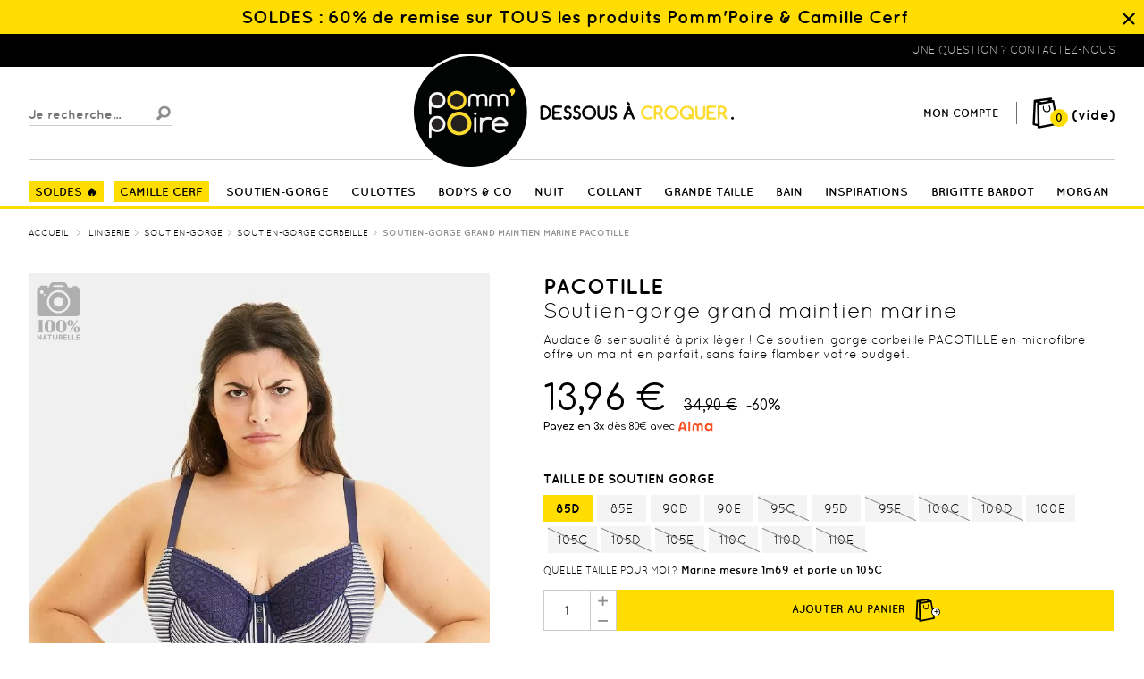

--- FILE ---
content_type: text/html; charset=utf-8
request_url: https://www.pommpoire.fr/soutien-gorge-corbeille/5967-soutien-gorge-grand-maintien-marine-pacotille.html
body_size: 28141
content:
<!DOCTYPE HTML> <!--[if lt IE 7]><html class="no-js lt-ie9 lt-ie8 lt-ie7" lang="fr-fr"><![endif]--> <!--[if IE 7]><html class="no-js lt-ie9 lt-ie8 ie7" lang="fr-fr"><![endif]--> <!--[if IE 8]><html class="no-js lt-ie9 ie8" lang="fr-fr"><![endif]--> <!--[if gt IE 8]><html class="no-js ie9" lang="fr-fr"><![endif]--><html lang="fr-fr"><head><meta charset="utf-8" /><title>Soutien-gorge grand maintien marine Pacotille - Pommpoire</title><meta name="description" content="Audace &amp; sensualité à prix léger ! Ce soutien-gorge corbeille PACOTILLE en microfibre offre un maintien parfait, sans faire flamber votre budget." /><meta name="generator" content="PrestaShop" /><meta name="robots" content="index,follow" /><meta name="viewport" content="width=device-width, initial-scale=1"><link rel="icon" type="image/vnd.microsoft.icon" href="/img/favicon.ico?1711015283" /><link rel="shortcut icon" type="image/x-icon" href="/img/favicon.ico?1711015283" /><link rel="preload" href="https://www.pommpoire.fr/themes/theme_nq/fonts/quicksand-regular-webfont.woff2" as="font" type="font/woff2" crossorigin><link rel="preload" href="https://www.pommpoire.fr/themes/theme_nq/fonts/quicksand-light-webfont.woff2" as="font" type="font/woff2" crossorigin><link rel="preload" href="https://www.pommpoire.fr/themes/theme_nq/fonts/quicksand-bold-webfont.woff2" as="font" type="font/woff2" crossorigin><link rel="stylesheet" href="https://www.pommpoire.fr/themes/theme_nq/cache/v_1029_361cc1450e80a9fdcf4d38c1b30bb056_all.css" type="text/css" media="all" /><link rel="stylesheet" href="https://www.pommpoire.fr/themes/theme_nq/cache/v_1029_b0065392a031fda7ebb7a28488d9f0ce_print.css" type="text/css" media="print" /><meta name="language" content="fr-fr" /><link rel="alternate" href="http://www.pommpoire.tn/" hreflang="fr-tn"><meta property="og:type" content="product"/><meta property="og:title" content="Soutien-gorge grand maintien marine Pacotille"/><meta property="og:site_name" content="Pommpoire"/><meta property="og:image" content="https://www.pommpoire.fr/28817-nq_social_share/soutien-gorge-grand-maintien-marine-pacotille.jpg"/><meta property="og:description" content="Audace &amp;amp; sensualit&eacute; &agrave; prix l&eacute;ger ! Ce soutien-gorge corbeille PACOTILLE en microfibre offre un maintien parfait, sans faire flamber votre budget."/><meta property="og:url" content="https://www.pommpoire.fr/soutien-gorge-corbeille/5967-soutien-gorge-grand-maintien-marine-pacotille.html"/><meta property="product:plural_title" content="Soutien-gorge grand maintien marine Pacotille"/><meta property="product:price:amount" content="13.96"/><meta property="product:price:currency" content="EUR"/><meta name="title" content="Soutien-gorge grand maintien marine Pacotille"/><link rel="image_src" href="https://www.pommpoire.fr/28817-nq_social_share/soutien-gorge-grand-maintien-marine-pacotille.jpg"/><meta name="twitter:card" content="product"/><meta name="twitter:title" content="Soutien-gorge grand maintien marine Pacotille"/><meta name="twitter:description" content="Audace &amp;amp; sensualit&eacute; &agrave; prix l&eacute;ger ! Ce soutien-gorge corbeille PACOTILLE en microfibre offre un maintien parfait, sans faire flamber votre budget."/><meta name="twitter:image:src" content="https://www.pommpoire.fr/28817-nq_social_share/soutien-gorge-grand-maintien-marine-pacotille.jpg"/><meta name="twitter:data1" content="13,96 €"/><meta name="twitter:label1" content="Prix"/><meta name="twitter:data2" content="Pommpoire"/><meta name="twitter:label2" content="Vendu par"/><meta name="twitter:site" content="pommpoire"/><meta name="twitter:creator" content="@pommpoire"/><link rel="manifest" href="/manifest.json"> 
<script async src="/modules/opartstat/views/js/saveSession.js"></script>  <script data-keepinline>(function(w, k) {w[k] = window[k] || function () { (window[k].q = window[k].q || []).push(arguments) }})(window, "doofinderApp")
    

    // Custom personalization:
    doofinderApp("config", "language", "fr-fr");
    doofinderApp("config", "currency", "EUR");
    console.log('gfgfdsgdfgf');</script> 
<script data-keepinline="true" src="https://eu1-config.doofinder.com/2.x/b22ab98e-a349-4b8e-a955-7040bb503771.js" async></script>  <link rel="stylesheet" href='https://fonts.googleapis.com/css?family=Comfortaa:400,700' type="text/css" media="all"> <!--[if IE 8]> 
<script src="https://oss.maxcdn.com/libs/html5shiv/3.7.0/html5shiv.js"></script> 
<script src="https://oss.maxcdn.com/libs/respond.js/1.3.0/respond.min.js"></script> <![endif]--></head><body id="product" class="product product-5967 product-soutien-gorge-grand-maintien-marine-pacotille category-23 category-soutien-gorge-corbeille hide-left-column hide-right-column lang_fr">    <noscript><iframe src="https://www.googletagmanager.com/ns.html?id=GTM-9NCS" height="0" width="0" style="display:none;visibility:hidden"></iframe></noscript>  <div id="page" class=" "><div class="nq-c-Header-container reinsuranceTopClosed menuClosed"> <header id="header" class="nq-c-Header"><div id="reinsurance_block_top" class="nq-c-ReinsuranceTop nq-c-ReinsuranceTop-closed clearfix"><div class="nq-u-wrapper"><ul class="width8"><li id="header-slide-1"> <a href="/54-soldes" title="SOLDES : 60% de remise sur TOUS les produits Pomm&#039;Poire &amp; Camille Cerf"> <i class=""></i> <span>SOLDES : 60% de remise sur TOUS les produits Pomm&#039;Poire &amp; Camille Cerf&nbsp;</span> </a></li></ul> <b class="nq-c-ReinsuranceTop-close nq-js-closeReinsuranceTop"></b></div></div><div class="banner"><div class="container"><div class="row nq-u-wrapper"> <a href="https://www.pommpoire.fr/" title="Pommpoire">Lingerie, sous v&ecirc;tement pas cher</a> <span class="uppercase float-right"> <a class="textTel-a" href="https://www.pommpoire.fr/nous-contacter"> <span class="textTel-wrap"><span class="textTel">Une question ? Contactez-nous</span></span> </a> </span></div></div></div><div class="header_middle"><div class="container"><div class="row clearfix nq-u-wrapper"><button class="nq-c-Header-menuMobileButton closed"><i class="icon-menuMobile"></i></button><div id="search_block_top" class="clearfix"><form id="searchbox" method="get" action="//www.pommpoire.fr/recherche" > <input type="hidden" name="controller" value="search" /> <input type="hidden" name="orderby" value="position" /> <input type="hidden" name="orderway" value="desc" /> <input class="search_query form-control" type="text" id="search_query_top" name="search_query" placeholder="Je recherche..." value="" /> <button type="submit" name="submit_search" class="button-search"> <i class="icon-loupe"></i> </button></form></div><div id="header_logo"> <a href="https://www.pommpoire.fr/" title="Pommpoire"> <img class="logo img-responsive" src="https://www.pommpoire.fr/themes/theme_nq/img/logo.png" alt="Pommpoire" width="361" height="134"/> </a></div><div class="header_shop"><div id="header_user_info"> <button onclick="location.href='https://www.pommpoire.fr/mon-compte'" type="button" title="Identifiez-vous" class="login" rel="nofollow"> <i class="icon-user"></i> <span class="text">Mon compte</span> </button><div id="header_user_links"> <span class="sep"></span><div class="account-form"><form action="https://www.pommpoire.fr/connexion" method="post" id="login_form" class="std box"> <span class="page-subheading bold">Déjà client(e) ?</span><div class="form_content clearfix"><div class="form-group"> <input class="is_required validate account_input form-control" placeholder="J'entre mon adresse email" data-validate="isEmail" type="email" id="email" name="email" value="" /></div><div class="form-group"> <input class="is_required validate account_input form-control" placeholder="J'entre mon mot de passe" type="password" data-validate="isPasswd" id="passwd" name="passwd" value="" /></div><p class="lost_password form-group"><a href="https://www.pommpoire.fr/recuperation-mot-de-passe" title="Retrouver mon mot de passe" rel="nofollow">Mot de passe oublié ?</a></p><p class="submit"> <button type="submit" id="SubmitLogin" name="SubmitLogin" class="button btn btn-default button-medium yellow"> <span> Je me connecte ! </span> </button></p></div></form></div><div class="account-form last"><form action="https://www.pommpoire.fr/connexion" method="post" id="create-account_form" class="std box"> <span class="page-subheading bold">Je créé mon compte</span><div class="form_content clearfix"><div class="alert alert-danger" id="create_account_error" style="display:none"></div><div class="form-group"> <input type="email" placeholder="J'entre mon adresse email" class="is_required validate account_input form-control" data-validate="isEmail" id="email_create" name="email_create" value="" /></div><div class="submit"> <button class="btn btn-default button button-medium exclusive yellow" type="submit" id="SubmitCreate" name="SubmitCreate"> <span> C'est parti ! </span> </button> <input type="hidden" class="hidden" name="SubmitCreate" value="Create an account" /></div></div></form></div></div></div><div class="shopping_cart"> <a class="link_cart" href="https://www.pommpoire.fr/commande" title="Voir mon panier" rel="nofollow"> <span class="indic"> <i class="icon-cart"></i> <span class="ajax_cart_quantity">0</span> </span><span class="ajax_cart_total unvisible"> </span> <span class="ajax_cart_no_product">(vide)</span> </a><div class="cart_block block exclusive"> <span class="sep"></span><div class="block_content"><div class="cart_block_list"><p class="cart_block_no_products"> Aucun produit</p><div class="cart-prices"><div class="cart-prices-line first-line"> <span class="align-left" class="unvisible"> Estimation frais de livraison </span> <span class="price bold cart_block_shipping_cost smaller ajax_cart_shipping_cost unvisible"> Gratuit ! </span></div><input type="hidden" name="free_shipping" value="50"><div id="cart-free-shipping"><div> <span class="icon"><i class="icon-newsletter"></i></span> Plus que <span class="ajax_cart_free_shipping">--</span> pour b&eacute;n&eacute;ficier de la <br/> <span class="uppercase">livraison offerte !</span></div></div><div class="cart-prices-line last-line"> <span class="align-left">Total</span> <span class="price bold cart_block_total ajax_block_cart_total" data-pricewithouttax="0.00">0,00 €</span></div></div><p class="cart-buttons"> <a id="button_order_cart" class="btn btn-default button button-small yellow" href="https://www.pommpoire.fr/commande" title="Commander" rel="nofollow"> <span>Commander</span> </a></p></div></div></div></div><div id="layer_cart"><div class="clearfix"><div class="layer_cart_product col-xs-12 col-md-6"> <span class="cross" title="Fermer la fenêtre"><i class="icon-cross"></i></span> <span class="title">Votre produit a bien été ajouté au panier ! </span><div class="content_product clearfix"><div class="product-image-container layer_cart_img"></div><div class="layer_cart_product_info"> <span id="layer_cart_product_title" class="product-name"></span> <span id="layer_cart_product_attributes"></span><div class="bold"> x<span id="layer_cart_product_quantity"></span></div><div> <span id="layer_cart_product_price"></span></div></div></div></div><div class="button-container"> <span class="continue btn btn-default ghost button exclusive-medium" title="Continuer mes achats"> <span> Continuer mes achats </span> </span> <a class="btn btn-default yellow button button-medium exclusive" href="https://www.pommpoire.fr/commande" title="Commander" rel="nofollow"> Commander <span class="icon-bull cart no_border"><i class="icon-cart"></i><span class="ajax_cart_quantity">0</span></span> </a></div></div><div class="crossseling"></div></div><div class="layer_cart_overlay"></div><div id=""><div style="display:none"><div id="quickpass"><form method="POST"> <label>Saisissez votre adresse email</label><div class="input-group"> <input type="email" class="form-control qp_email" name="qp_email" id="qp_email" value="" placeholder="" /> <span class="input-group-btn"> <button name="qp_passreco" id="qp_passreco" type="button" class="btn btn-secondary">Valider</button> </span><div class="clearfix"></div></div><div class="clearfix"></div> <label class="alert" id="resltmsg"></label></form><div class="overlay forcehide"><img src="/modules/quickpass/views/img/indicator_bar.gif" alt="En cours de traitement" title="En cours de traitement" /></div></div></div></div></div></div></div></div><div class="nav closed"><div class="container"><div class="row nq-u-wrapper"> <nav id="nq_navigation" class="clearfix"><ul id="menu"><li class="parent closed titleLevel-pop"><a href="/54-soldes" title="SOLDES 🔥" > <span>SOLDES 🔥</span><i class="icon-chevron-right"></i> </a><div class="submenu"> <span class="submenu-close"><i class="icon-chevron-left"></i>Retour</span><div class="content_submenu row nq-u-wrapper"><ul class="block_column hide-desktop"><li class="title"><ul class="subsubmenu"><li class="subsublink"><a href="/54-soldes" class="links-all-mobile">Tous les produits</a></li></ul></li></ul><ul class="block_column"><li class="title"> <a href="#" title="Soldes par catégorie" class="custom_name">Soldes par catégorie <span class="sep"></span> </a><ul class="subsubmenu"><li class="subsublink"> <a href="/220-soutiens-gorge-en-soldes" title="Soutiens-gorge en soldes" >Soutiens-gorge en soldes</a></li><li class="subsublink"> <a href="/221-shortys-tangas-co-en-soldes" title="Shortys, tangas & co en soldes" >Shortys, tangas & co en soldes</a></li><li class="subsublink"> <a href="/222-bodys-guepieres-co-en-soldes" title="Bodys, guêpières & co en soldes" >Bodys, guêpières & co en soldes</a></li><li class="subsublink"> <a href="" ></a></li><li class="subsublink"> <a href="/226-collants-en-soldes" title="Collants en soldes " >Collants en soldes </a></li><li class="subsublink"> <a href="/223-lingerie-de-nuit-en-soldes" title="Lingerie de nuit en soldes" >Lingerie de nuit en soldes</a></li><li class="subsublink"> <a href="" ></a></li></ul></li></ul><ul class="block_column"><li class="title"><ul class="subsubmenu"><li class="subsublink"> <a href="/224-sous-vetements-homme-en-soldes" title="Sous vêtements homme en soldes" >Sous vêtements homme en soldes</a></li><li class="subsublink"> <a href="/225-lingerie-enfants-en-soldes" title="Lingerie teenage en soldes " >Lingerie teenage en soldes </a></li></ul></li></ul><ul class="block_column"><li class="title"><ul class="subsubmenu"></ul></li></ul><ul class="block_column block_push"><li class="push"> <a href="" > <img class="lazyload" data-src="https://www.pommpoire.fr/modules/prestatemplatev2/page-builder/wp-content/uploads/Visuel-mega-menu.jpg" alt="Soldes à croquer" width="300" height="300" loading="lazy"> </a></li></ul></div></div></li><li class="titleLevel-pop"><a href="/253-collection-lingerie-camille-cerf" title="CAMILLE CERF" > <span>CAMILLE CERF</span> </a></li><li class="parent closed titleLevel-main"><a href="/8-lingerie-soutien-gorge" title="SOUTIEN-GORGE" > <span>SOUTIEN-GORGE</span><i class="icon-chevron-right"></i> </a><div class="submenu"> <span class="submenu-close"><i class="icon-chevron-left"></i>Retour</span><div class="content_submenu row nq-u-wrapper"><ul class="block_column hide-desktop"><li class="title"><ul class="subsubmenu"><li class="subsublink"><a href="/8-lingerie-soutien-gorge" class="links-all-mobile">Tous les produits</a></li></ul></li></ul><ul class="block_column"><li class="title"> <a href="/8-lingerie-soutien-gorge" title="Soutien-gorge" class="custom_name">Soutien-gorge <span class="sep"></span> </a><ul class="subsubmenu"><li class="subsublink"> <a href="/21-lingerie-soutien-gorge-push-up" title="Soutien-gorge push-up" >Soutien-gorge push-up</a></li><li class="subsublink"> <a href="/22-lingerie-soutien-gorge-ampliforme" title="Soutien-gorge ampliforme" >Soutien-gorge ampliforme</a></li><li class="subsublink"> <a href="/28-soutien-gorge-grande-taille" title="Soutien-gorge grande taille" >Soutien-gorge grande taille</a></li><li class="subsublink"> <a href="/23-soutien-gorge-corbeille" title="Soutien-gorge corbeille" >Soutien-gorge corbeille</a></li><li class="subsublink"> <a href="/124-lingerie-soutien-gorge-triangle-sans-armatures" title="Soutien-gorge sans armatures" >Soutien-gorge sans armatures</a></li><li class="subsublink"> <a href="/29-lingerie-soutien-gorge-maternite-allaitement" title="Soutien-gorge de maternité" >Soutien-gorge de maternité</a></li></ul></li></ul><ul class="block_column"><li class="title"><ul class="subsubmenu"><li class="subsublink"> <a href="/25-lingerie-soutien-gorge-bandeau" title="Soutien-gorge bandeau" >Soutien-gorge bandeau</a></li><li class="subsublink"> <a href="/26-lingerie-soutien-gorge-bretelles-amovibles" title="Soutien-gorge bretelles amovibles" >Soutien-gorge bretelles amovibles</a></li><li class="subsublink"> <a href="/238-soutien-gorge-sans-armature-grande-taille" title="Soutien-gorge grande taille sans armatures" >Soutien-gorge grande taille sans armatures</a></li><li class="subsublink"> <a href="/27-lingerie-soutien-gorge-bonnet-a" title="Soutien-gorge bonnet A" >Soutien-gorge bonnet A</a></li><li class="subsublink"> <a href="/177-accessoires" title="Accessoires" >Accessoires</a></li><li class="subsublink"> <a href="/50-lingerie-guepiere-bustier-porte-jarretelles" title="Bodys, guêpières & autres formes" >Bodys, guêpières & autres formes</a></li></ul></li></ul><ul class="block_column"><li class="title"> <a href="#" title="Un p'tit conseil ?" class="custom_name">Un p'tit conseil ? <span class="sep"></span> </a><ul class="subsubmenu"><li class="subsublink"> <a href="/content/24-comment-choisir-sa-taille-de-soutien-gorge" title="Choisir ma taille de soutien-gorge" >Choisir ma taille de soutien-gorge</a></li><li class="subsublink"> <a href="/content/27-comment-choisir-le-bon-soutien-gorge" title="Choisir ma forme de soutien-gorge" >Choisir ma forme de soutien-gorge</a></li><li class="subsublink"> <a href="/content/6-entretien-lingerie" title="Entretenir ma lingerie" >Entretenir ma lingerie</a></li></ul></li></ul><ul class="block_column block_push"><li class="push"> <a href="/8-lingerie-soutien-gorge" > <img class="lazyload" data-src="https://www.pommpoire.fr/modules/prestatemplatev2/page-builder/wp-content/uploads/soutien-gorge.jpg" alt="soutien-gorge" width="300" height="300" loading="lazy"> </a></li></ul></div></div></li><li class="parent closed titleLevel-main"><a href="/9-lingerie-culotte-shorty-string-slip" title="CULOTTES" > <span>CULOTTES</span><i class="icon-chevron-right"></i> </a><div class="submenu"> <span class="submenu-close"><i class="icon-chevron-left"></i>Retour</span><div class="content_submenu row nq-u-wrapper"><ul class="block_column hide-desktop"><li class="title"><ul class="subsubmenu"><li class="subsublink"><a href="/9-lingerie-culotte-shorty-string-slip" class="links-all-mobile">Tous les produits</a></li></ul></li></ul><ul class="block_column"><li class="title"> <a href="/9-lingerie-culotte-shorty-string-slip/8-lingerie-soutien-gorge" title="Culotte & autres bas" class="custom_name">Culotte & autres bas <span class="sep"></span> </a><ul class="subsubmenu"><li class="subsublink"> <a href="/31-lingerie-culotte-femme/" title="Culotte" >Culotte</a></li><li class="subsublink"> <a href="/287-culotte-haute" title="Culotte haute" >Culotte haute</a></li><li class="subsublink"> <a href="/195-tanga" title="Tanga" >Tanga</a></li><li class="subsublink"> <a href="/32-string" title="String" >String</a></li><li class="subsublink"> <a href="/33-lingerie-boxer-shorty-femme" title="Boxer & shorty" >Boxer & shorty</a></li><li class="subsublink"> <a href="/35-lingerie-culotte-gainante-femme" title="Sculptant et amincissant" >Sculptant et amincissant</a></li><li class="subsublink"> <a href="https://www.pommpoire.fr/289-culotte-menstruelle" title="Culotte menstruelle" >Culotte menstruelle</a></li></ul></li></ul><ul class="block_column"><li class="title"><ul class="subsubmenu"><li class="subsublink"> <a href="/60-lingerie-porte-jarretelles" title="Porte-jarretelles & serre-taille" >Porte-jarretelles & serre-taille</a></li><li class="subsublink"> <a href="/241-boxer-shorty-grande-taille" title="Boxer & shorty grande taille" >Boxer & shorty grande taille</a></li><li class="subsublink"> <a href="/240-string-et-tanga-grande-taille" title="String & tanga grande taille" >String & tanga grande taille</a></li><li class="subsublink"> <a href="/239-culotte-grande-taille" title="Culotte grande taille" >Culotte grande taille</a></li></ul></li></ul><ul class="block_column"><li class="title"> <a href="#" title="Un p'tit conseil ?" class="custom_name">Un p'tit conseil ? <span class="sep"></span> </a><ul class="subsubmenu"><li class="subsublink"> <a href="/content/25-comment-choisir-sa-taille-de-culotte" title="Choisir ma taille de culotte" >Choisir ma taille de culotte</a></li><li class="subsublink"> <a href="/content/28-comment-choisir-le-bon-bas" title="Tanga ou shorty : comment choisir ?" >Tanga ou shorty : comment choisir ?</a></li><li class="subsublink"> <a href="/content/6-entretien-lingerie" title="Entretenir ma lingerie" >Entretenir ma lingerie</a></li><li class="subsublink"> <a href="/content/107-la-culotte-menstruelle-pomm-poire-lemahieu" title="Pourquoi choisir la culotte menstruelle ?" >Pourquoi choisir la culotte menstruelle ?</a></li></ul></li></ul><ul class="block_column block_push"><li class="push"> <a href="/9-lingerie-culotte-shorty-string-slip" > <img class="lazyload" data-src="https://www.pommpoire.fr/modules/prestatemplatev2/page-builder/wp-content/uploads/culottes.jpg" alt="culottes" width="300" height="300" loading="lazy"> </a></li></ul></div></div></li><li class="parent closed titleLevel-main"><a href="/50-lingerie-guepiere-bustier-porte-jarretelles" title="BODYS & CO" > <span>BODYS & CO</span><i class="icon-chevron-right"></i> </a><div class="submenu"> <span class="submenu-close"><i class="icon-chevron-left"></i>Retour</span><div class="content_submenu row nq-u-wrapper"><ul class="block_column hide-desktop"><li class="title"><ul class="subsubmenu"><li class="subsublink"><a href="/50-lingerie-guepiere-bustier-porte-jarretelles" class="links-all-mobile">Tous les produits</a></li></ul></li></ul><ul class="block_column block_push"><li class="push"> <a href="/50-lingerie-guepiere-bustier-porte-jarretelles" > <img class="lazyload" data-src="https://www.pommpoire.fr/modules/prestatemplatev2/page-builder/wp-content/uploads/body1-1.jpg" alt="body1" width="300" height="300" loading="lazy"> </a></li></ul><ul class="block_column"><li class="title"> <a href="/50-lingerie-guepiere-bustier-porte-jarretelles" title="Petites choses sexy" class="custom_name">Petites choses sexy <span class="sep"></span> </a><ul class="subsubmenu"><li class="subsublink"> <a href="/180-babydoll" title="Babydoll" >Babydoll</a></li><li class="subsublink"> <a href="/61-bustier" title="Bustier" >Bustier</a></li><li class="subsublink"> <a href="/59-lingerie-body" title="Body" >Body</a></li><li class="subsublink"> <a href="/190-guepiere" title="Guêpière" >Guêpière</a></li><li class="subsublink"> <a href="/60-lingerie-porte-jarretelles" title="Porte-jarretelles" >Porte-jarretelles</a></li><li class="subsublink"> <a href="/50-lingerie-guepiere-bustier-porte-jarretelles" title="Tous les produits" >Tous les produits</a></li></ul></li></ul><ul class="block_column"><li class="title"> <a href="#" title="Un p'tit conseil ?" class="custom_name">Un p'tit conseil ? <span class="sep"></span> </a><ul class="subsubmenu"><li class="subsublink"> <a href="/content/27-comment-choisir-le-bon-soutien-gorge" title="Choisir ma forme de soutien-gorge" >Choisir ma forme de soutien-gorge</a></li><li class="subsublink"> <a href="/content/24-comment-choisir-sa-taille-de-soutien-gorge" title="Choisir ma taille de soutien-gorge" >Choisir ma taille de soutien-gorge</a></li><li class="subsublink"> <a href="/content/6-entretien-lingerie" title="Entretenir ma lingerie" >Entretenir ma lingerie</a></li></ul></li></ul><ul class="block_column block_push"><li class="push"> <a href="/50-lingerie-guepiere-bustier-porte-jarretelles" > <img class="lazyload" data-src="https://www.pommpoire.fr/modules/prestatemplatev2/page-builder/wp-content/uploads/body2.jpg" alt="body2" width="300" height="300" loading="lazy"> </a></li></ul></div></div></li><li class="parent closed titleLevel-main"><a href="/4-lingerie-nuit-homewear" title="NUIT" > <span>NUIT</span><i class="icon-chevron-right"></i> </a><div class="submenu"> <span class="submenu-close"><i class="icon-chevron-left"></i>Retour</span><div class="content_submenu row nq-u-wrapper"><ul class="block_column hide-desktop"><li class="title"><ul class="subsubmenu"><li class="subsublink"><a href="/4-lingerie-nuit-homewear" class="links-all-mobile">Tous les produits</a></li></ul></li></ul><ul class="block_column block_push"><li class="push"> <a href="/45-lingerie-pyjama-pyjashort-femme" > <img class="lazyload" data-src="https://www.pommpoire.fr/modules/prestatemplatev2/page-builder/wp-content/uploads/nuit1.jpg" alt="nuit1" width="300" height="300" loading="lazy"> </a></li></ul><ul class="block_column"><li class="title"> <a href="/4-lingerie-nuit-homewear" title="Lingerie de nuit" class="custom_name">Lingerie de nuit <span class="sep"></span> </a><ul class="subsubmenu"><li class="subsublink"> <a href="/46-lingerie-nuisette" title="Nuisette" >Nuisette</a></li><li class="subsublink"> <a href="/45-lingerie-pyjama-pyjashort-femme" title="Pyjama & pyjashort" >Pyjama & pyjashort</a></li><li class="subsublink"> <a href="/48-lingerie-chemise-de-nuit" title="Chemise de nuit" >Chemise de nuit</a></li><li class="subsublink"> <a href="/288-top-caraco" title="Top & caraco" >Top & caraco</a></li><li class="subsublink"> <a href="/49-lingerie-peignoir-kimono" title="Peignoir & kimono" >Peignoir & kimono</a></li><li class="subsublink"> <a href="/243-nuisette-grande-taille" title="Nuisette grande taille" >Nuisette grande taille</a></li><li class="subsublink"> <a href="/4-lingerie-nuit-homewear" title="Tous les produits nuit" >Tous les produits nuit</a></li></ul></li></ul><ul class="block_column block_push"><li class="push"> <a href="/45-lingerie-pyjama-pyjashort-femme" > <img class="lazyload" data-src="https://www.pommpoire.fr/modules/prestatemplatev2/page-builder/wp-content/uploads/nuit2-1.jpg" alt="nuit2" width="300" height="300" loading="lazy"> </a></li></ul><ul class="block_column block_push"><li class="push"> <a href="/46-lingerie-nuisette" > <img class="lazyload" data-src="https://www.pommpoire.fr/modules/prestatemplatev2/page-builder/wp-content/uploads/nuit1-1.jpg" alt="nuit1" width="300" height="300" loading="lazy"> </a></li></ul></div></div></li><li class="parent closed titleLevel-main"><a href="/5-collants" title="COLLANT" > <span>COLLANT</span><i class="icon-chevron-right"></i> </a><div class="submenu"> <span class="submenu-close"><i class="icon-chevron-left"></i>Retour</span><div class="content_submenu row nq-u-wrapper"><ul class="block_column hide-desktop"><li class="title"><ul class="subsubmenu"><li class="subsublink"><a href="/5-collants" class="links-all-mobile">Tous les produits</a></li></ul></li></ul><ul class="block_column"><li class="title"><ul class="subsubmenu"></ul></li></ul><ul class="block_column"><li class="title"> <a href="/5-collants" title="Collants" class="custom_name">Collants <span class="sep"></span> </a><ul class="subsubmenu"><li class="subsublink"> <a href="/16-collants-fantaisie" title="Collants fantaisie" >Collants fantaisie</a></li><li class="subsublink"> <a href="/17-collants-sculptants" title="Collants sculptants" >Collants sculptants</a></li><li class="subsublink"> <a href="/242-collants-grande-taille" title="Collants grande taille" >Collants grande taille</a></li></ul></li></ul><ul class="block_column"><li class="title"><ul class="subsubmenu"></ul></li></ul><ul class="block_column"><li class="title"><ul class="subsubmenu"></ul></li></ul></div></div></li><li class="parent closed titleLevel-main"><a href="/content/74-lingerie-grande-taille" title="GRANDE TAILLE" > <span>GRANDE TAILLE</span><i class="icon-chevron-right"></i> </a><div class="submenu"> <span class="submenu-close"><i class="icon-chevron-left"></i>Retour</span><div class="content_submenu row nq-u-wrapper"><ul class="block_column hide-desktop"><li class="title"><ul class="subsubmenu"><li class="subsublink"><a href="/content/74-lingerie-grande-taille" class="links-all-mobile">Tous les produits</a></li></ul></li></ul><ul class="block_column block_push"><li class="push"> <a href="/28-soutien-gorge-grande-taille" > <img class="lazyload" data-src="https://www.pommpoire.fr/modules/prestatemplatev2/page-builder/wp-content/uploads/gt1.jpg" alt="gt1" width="300" height="300" loading="lazy"> </a></li></ul><ul class="block_column"><li class="title"> <a href="/content/74-lingerie-grande-taille" title="Lingerie grande taille" class="custom_name">Lingerie grande taille <span class="sep"></span> </a><ul class="subsubmenu"><li class="subsublink"> <a href="/28-soutien-gorge-grande-taille" title="Soutien-gorge grande taille" >Soutien-gorge grande taille</a></li><li class="subsublink"> <a href="/238-soutien-gorge-sans-armature-grande-taille" title="Soutien-gorge sans armatures grande taille" >Soutien-gorge sans armatures grande taille</a></li><li class="subsublink"> <a href="/239-culotte-grande-taille" title="Culotte grande taille" >Culotte grande taille</a></li><li class="subsublink"> <a href="/240-string-et-tanga-grande-taille" title="String & tanga grande taille" >String & tanga grande taille</a></li></ul></li></ul><ul class="block_column"><li class="title"><ul class="subsubmenu"><li class="subsublink"> <a href="/241-boxer-shorty-grande-taille" title="Boxer & shorty grande taille" >Boxer & shorty grande taille</a></li><li class="subsublink"> <a href="/243-nuisette-grande-taille" title="Nuisette grande taille" >Nuisette grande taille</a></li><li class="subsublink"> <a href="/245-maillot-de-bain-grande-taille" title="Maillot de bain grande taille" >Maillot de bain grande taille</a></li></ul></li></ul><ul class="block_column block_push"><li class="push"> <a href="/28-soutien-gorge-grande-taille" > <img class="lazyload" data-src="https://www.pommpoire.fr/modules/prestatemplatev2/page-builder/wp-content/uploads/gt.jpg" alt="gt" width="300" height="300" loading="lazy"> </a></li></ul></div></div></li><li class="parent closed titleLevel-main"><a href="/150-maillot-de-bain" title="BAIN" > <span>BAIN</span><i class="icon-chevron-right"></i> </a><div class="submenu"> <span class="submenu-close"><i class="icon-chevron-left"></i>Retour</span><div class="content_submenu row nq-u-wrapper"><ul class="block_column hide-desktop"><li class="title"><ul class="subsubmenu"><li class="subsublink"><a href="/150-maillot-de-bain" class="links-all-mobile">Tous les produits</a></li></ul></li></ul><ul class="block_column"><li class="title"> <a href="/150-maillot-de-bain" title="Maillots de bain" class="custom_name">Maillots de bain <span class="sep"></span> </a><ul class="subsubmenu"><li class="subsublink"> <a href="/151-maillot-de-bain-push-up" title="Maillot de bain push-up" >Maillot de bain push-up</a></li><li class="subsublink"> <a href="/152-maillot-de-bain-bandeau" title="Maillot de bain bandeau" >Maillot de bain bandeau</a></li><li class="subsublink"> <a href="/153-maillot-de-bain-triangle" title="Maillot de bain triangle" >Maillot de bain triangle</a></li><li class="subsublink"> <a href="/286-maillot-de-bain-à-armatures" title="Maillot de bain à armatures" >Maillot de bain à armatures</a></li><li class="subsublink"> <a href="/154-maillot-de-bain-1-piece-tankini" title="Tankini & 1 pièce" >Tankini & 1 pièce</a></li><li class="subsublink"> <a href="/245-maillot-de-bain-grande-taille" title="Maillot de bain grande taille" >Maillot de bain grande taille</a></li><li class="subsublink"> <a href="/150-maillot-de-bain" title="Tous les maillots de bain" >Tous les maillots de bain</a></li></ul></li></ul><ul class="block_column"><li class="title"> <a href="/316-maillots-de-bain-camille-cerf-pomm-poire" title="Collection Camille Cerf" class="custom_name">Collection Camille Cerf <span class="sep"></span> </a><ul class="subsubmenu"><li class="subsublink"> <a href="/316-maillots-de-bain-camille-cerf-pomm-poire" title="Id'îles par Camille Cerf & Pomm'Poire" >Id'îles par Camille Cerf & Pomm'Poire</a></li></ul></li></ul><ul class="block_column"><li class="title"> <a href="/321-pomm-poire-x-grain-de-malice" title="Capsule Grain de Malice" class="custom_name">Capsule Grain de Malice <span class="sep"></span> </a><ul class="subsubmenu"><li class="subsublink"> <a href="/321-pomm-poire-x-grain-de-malice" title="Holidays par PommPoire x Grain de Malice" >Holidays par PommPoire x Grain de Malice</a></li></ul></li></ul><ul class="block_column block_push"><li class="push"> <a href="/150-maillot-de-bain" > <img class="lazyload" data-src="https://www.pommpoire.fr/modules/prestatemplatev2/page-builder/wp-content/uploads/Visuel-mega-menu1.jpg" alt="Bali" width="300" height="300" loading="lazy"> </a></li></ul></div></div></li><li class="parent closed titleLevel-main"><a href="#" title="INSPIRATIONS" > <span>INSPIRATIONS</span><i class="icon-chevron-right"></i> </a><div class="submenu"> <span class="submenu-close"><i class="icon-chevron-left"></i>Retour</span><div class="content_submenu row nq-u-wrapper"><ul class="block_column hide-desktop"><li class="title"><ul class="subsubmenu"><li class="subsublink"><a href="#" class="links-all-mobile">Tous les produits</a></li></ul></li></ul><ul class="block_column block_push"><li class="push"> <a href="/50-bodys-autres-petites-choses-sexy" > <img class="lazyload" data-src="https://www.pommpoire.fr/modules/prestatemplatev2/page-builder/wp-content/uploads/inspi.jpg" alt="inspi" width="300" height="300" loading="lazy"> </a></li></ul><ul class="block_column"><li class="title"> <a href="/253-collection-lingerie-camille-cerf" title="Camille Cerf & Pomm'Poire" class="custom_name">Camille Cerf & Pomm'Poire <span class="sep"></span> </a><ul class="subsubmenu"><li class="subsublink"> <a href="https://www.pommpoire.fr/content/81-histoire-de-la-collection" title="L'histoire de la collection" >L'histoire de la collection</a></li><li class="subsublink"> <a href="/content/177-lookbook-deesses-camillecerf-pommpoire" title="NEW | La collection DÉESSES" >NEW | La collection DÉESSES</a></li><li class="subsublink"> <a href="/content/178-collection-camille-cerf-siwa" title="La gamme SIWA" >La gamme SIWA</a></li><li class="subsublink"> <a href="/content/179-collection-camille-cerf-venus" title="La gamme VENUS" >La gamme VENUS</a></li><li class="subsublink"> <a href="/content/180-collection-camille-cerf-GAIA" title="La gamme GAIA" >La gamme GAIA</a></li><li class="subsublink"> <a href="/content/181-collection-camille-cerf-nanaya" title="La gamme NANAYA" >La gamme NANAYA</a></li></ul></li></ul><ul class="block_column"><li class="title"> <a href="#" title="Les Inspirations" class="custom_name">Les Inspirations <span class="sep"></span> </a><ul class="subsubmenu"><li class="subsublink"> <a href="/304-vous-etes-nos-plus-belles-egeries" title="Vous en Pomm'Poire" >Vous en Pomm'Poire</a></li><li class="subsublink"> <a href="/51-lingerie-sexy" title="Lingerie sexy" >Lingerie sexy</a></li><li class="subsublink"> <a href="/3-lingerie/noire" title="Lingerie noire" >Lingerie noire</a></li><li class="subsublink"> <a href="/52-selection-mariage" title="Lingerie mariage" >Lingerie mariage</a></li><li class="subsublink"> <a href="/176-lingerie-invisible" title="Lingerie invisible" >Lingerie invisible</a></li><li class="subsublink"> <a href="/160-lingerie-imprime-fleuri" title="Lingerie imprimé fleuri" >Lingerie imprimé fleuri</a></li><li class="subsublink"> <a href="" ></a></li></ul></li></ul><ul class="block_column"><li class="title"> <a href="#" title="Notre ADN" class="custom_name">Notre ADN <span class="sep"></span> </a><ul class="subsubmenu"><li class="subsublink"> <a href="/content/17-secrets-de-fabrication" title="Secrets de fabrication" >Secrets de fabrication</a></li><li class="subsublink"> <a href="/content/78-lingerie-body-positive" title="Le mouvement body positive" >Le mouvement body positive</a></li><li class="subsublink"> <a href="/content/120-pommpommgirls-rencontres-temoignages" title="Les Pomm'Pomm'Girls" >Les Pomm'Pomm'Girls</a></li><li class="subsublink"> <a href="/content/165-shooting-over40" title="Shooting #over40" >Shooting #over40</a></li></ul></li></ul></div></div></li><li class="titleLevel-main"><a href="/162-brigitte-bardot" title="BRIGITTE BARDOT" > <span>BRIGITTE BARDOT</span> </a></li><li class="titleLevel-main"><a href="/256-morgan" title="MORGAN" > <span>MORGAN</span> </a></li><li class="hide-desktop"> <a href="/nous-contacter" title="Nous contacter" target="_self">Service client</a></li></ul> </nav></div></div></div></header></div><div class="columns-container"><div id="columns" class="container"><div id="center_column"><div><div class="primary_block row nq-u-wrapper clearfix" itemscope itemtype="http://schema.org/Product"><meta itemprop="brand" content="Pomm'Poire" /><meta itemprop="url" content="https://www.pommpoire.fr/soutien-gorge-corbeille/5967-soutien-gorge-grand-maintien-marine-pacotille.html"><div class="breadcrumb clearfix" itemscope itemtype="http://schema.org/BreadcrumbList"> <span itemprop="itemListElement" itemscope itemtype="http://schema.org/ListItem"> <a itemprop="item" class="home" href="https://www.pommpoire.fr/"> <span itemprop="name">Accueil</span> </a><meta itemprop="position" content="1" /><meta itemprop="url" content="https://www.pommpoire.fr/" /> </span> <span class="navigation-pipe">&gt;</span> <span itemprop="itemListElement" itemscope itemtype="http://schema.org/ListItem"><a itemprop="item" href="https://www.pommpoire.fr/3-lingerie" title="Lingerie" ><span itemprop="name">Lingerie</span></a><meta itemprop="url" content="https://www.pommpoire.fr/3-lingerie" /><meta itemprop="position" content="2" /></span><span class="navigation-pipe">></span><span itemprop="itemListElement" itemscope itemtype="http://schema.org/ListItem"><a itemprop="item" href="https://www.pommpoire.fr/8-lingerie-soutien-gorge" title="Soutien-gorge" ><span itemprop="name">Soutien-gorge</span></a><meta itemprop="url" content="https://www.pommpoire.fr/8-lingerie-soutien-gorge" /><meta itemprop="position" content="3" /></span><span class="navigation-pipe">></span><span itemprop="itemListElement" itemscope itemtype="http://schema.org/ListItem"><a itemprop="item" href="https://www.pommpoire.fr/23-soutien-gorge-corbeille" title="Soutien-gorge corbeille" ><span itemprop="name">Soutien-gorge corbeille</span></a><meta itemprop="url" content="https://www.pommpoire.fr/23-soutien-gorge-corbeille" /><meta itemprop="position" content="4" /></span><span class="navigation-pipe">></span>Soutien-gorge grand maintien marine Pacotille</div><div class="container"><div class="top-hr"></div></div><div class="pb-left-column nq-u-wrapper-cancel"><div id="image-block" class="clearfix"> <span class="picto_list madein"><img src="/img/pictos/5.jpg" width="120" height="120" class="imgm" data-picto="PictoMadeIn" loading="lazy"/></span> <span id="view_full_size"> <a class="jqzoom" title="Soutien-gorge grand maintien marine Pacotille" rel="gal1" href="https://www.pommpoire.fr/28817-thickbox_default/soutien-gorge-grand-maintien-marine-pacotille.jpg"> <img class="image-cover" itemprop="image" width="740" height="740" src="https://www.pommpoire.fr/28817-large_default/soutien-gorge-grand-maintien-marine-pacotille.jpg" title="Soutien-gorge grand maintien marine Pacotille" alt="Soutien-gorge grand maintien marine Pacotille" loading="lazy"/> </a> </span></div><div id="views_block" class="clearfix "> <span class="view_scroll_spacer"> <a id="view_scroll_left" class="" title="Autres vues" href="javascript:{}"> Pr&eacute;c&eacute;dent </a> </span><div id="thumbs_list"><ul id="thumbs_list_frame"><li id="thumbnail_28818" class=" thumbnail"> <a href="javascript:void(0);" rel="{gallery: 'gal1', smallimage: 'https://www.pommpoire.fr/28818-large_default/soutien-gorge-grand-maintien-marine-pacotille.jpg',largeimage: 'https://www.pommpoire.fr/28818/soutien-gorge-grand-maintien-marine-pacotille.jpg'}" title="Soutien-gorge grand maintien marine Pacotille"> <img class="img-responsive" id="thumb_28818" src="https://www.pommpoire.fr/28818-home_default/soutien-gorge-grand-maintien-marine-pacotille.jpg" alt="Soutien-gorge grand maintien marine Pacotille" title="Soutien-gorge grand maintien marine Pacotille" height="90" width="90" itemprop="image" loading="lazy"/> </a></li><li id="thumbnail_28820" class=" thumbnail"> <a href="javascript:void(0);" rel="{gallery: 'gal1', smallimage: 'https://www.pommpoire.fr/28820-large_default/soutien-gorge-grand-maintien-marine-pacotille.jpg',largeimage: 'https://www.pommpoire.fr/28820/soutien-gorge-grand-maintien-marine-pacotille.jpg'}" title="Soutien-gorge grand maintien marine Pacotille"> <img class="img-responsive" id="thumb_28820" src="https://www.pommpoire.fr/28820-home_default/soutien-gorge-grand-maintien-marine-pacotille.jpg" alt="Soutien-gorge grand maintien marine Pacotille" title="Soutien-gorge grand maintien marine Pacotille" height="90" width="90" itemprop="image" loading="lazy"/> </a></li><li id="thumbnail_28815" class=" thumbnail"> <a href="javascript:void(0);" rel="{gallery: 'gal1', smallimage: 'https://www.pommpoire.fr/28815-large_default/soutien-gorge-grand-maintien-marine-pacotille.jpg',largeimage: 'https://www.pommpoire.fr/28815/soutien-gorge-grand-maintien-marine-pacotille.jpg'}" title="Soutien-gorge grand maintien marine Pacotille"> <img class="img-responsive" id="thumb_28815" src="https://www.pommpoire.fr/28815-home_default/soutien-gorge-grand-maintien-marine-pacotille.jpg" alt="Soutien-gorge grand maintien marine Pacotille" title="Soutien-gorge grand maintien marine Pacotille" height="90" width="90" itemprop="image" loading="lazy"/> </a></li><li id="thumbnail_28817" class=" thumbnail"> <a href="javascript:void(0);" rel="{gallery: 'gal1', smallimage: 'https://www.pommpoire.fr/28817-large_default/soutien-gorge-grand-maintien-marine-pacotille.jpg',largeimage: 'https://www.pommpoire.fr/28817/soutien-gorge-grand-maintien-marine-pacotille.jpg'}" title="Soutien-gorge grand maintien marine Pacotille"> <img class="img-responsive" id="thumb_28817" src="https://www.pommpoire.fr/28817-home_default/soutien-gorge-grand-maintien-marine-pacotille.jpg" alt="Soutien-gorge grand maintien marine Pacotille" title="Soutien-gorge grand maintien marine Pacotille" height="90" width="90" itemprop="image" loading="lazy"/> </a></li><li id="thumbnail_28819" class=" thumbnail"> <a href="javascript:void(0);" rel="{gallery: 'gal1', smallimage: 'https://www.pommpoire.fr/28819-large_default/soutien-gorge-grand-maintien-marine-pacotille.jpg',largeimage: 'https://www.pommpoire.fr/28819/soutien-gorge-grand-maintien-marine-pacotille.jpg'}" title="Soutien-gorge grand maintien marine Pacotille"> <img class="img-responsive" id="thumb_28819" src="https://www.pommpoire.fr/28819-home_default/soutien-gorge-grand-maintien-marine-pacotille.jpg" alt="Soutien-gorge grand maintien marine Pacotille" title="Soutien-gorge grand maintien marine Pacotille" height="90" width="90" itemprop="image" loading="lazy"/> </a></li><li id="thumbnail_28816" class="last thumbnail"> <a href="javascript:void(0);" rel="{gallery: 'gal1', smallimage: 'https://www.pommpoire.fr/28816-large_default/soutien-gorge-grand-maintien-marine-pacotille.jpg',largeimage: 'https://www.pommpoire.fr/28816/soutien-gorge-grand-maintien-marine-pacotille.jpg'}" title="Soutien-gorge grand maintien marine Pacotille"> <img class="img-responsive" id="thumb_28816" src="https://www.pommpoire.fr/28816-home_default/soutien-gorge-grand-maintien-marine-pacotille.jpg" alt="Soutien-gorge grand maintien marine Pacotille" title="Soutien-gorge grand maintien marine Pacotille" height="90" width="90" itemprop="image" loading="lazy"/> </a></li></ul></div> <a id="view_scroll_right" title="Autres vues" href="javascript:{}"> Suivant </a></div><p class="resetimg clear no-print"> <span id="wrapResetImages" style="display: none;"> <a href="https://www.pommpoire.fr/soutien-gorge-corbeille/5967-soutien-gorge-grand-maintien-marine-pacotille.html" data-id="resetImages"> <i class="icon-repeat"></i> Afficher toutes les images </a> </span></p></div><div class="pb-right-column"><div class="top_infos"><h1 class="all_name" itemprop="name"> <span class="all_name-programme uppercase block">PACOTILLE </span> <span class="all_name-value">Soutien-gorge grand maintien marine</span></h1><div id="short_description_content" class="rte align_justify" itemprop="description"><p>Audace &amp; sensualité à prix léger ! Ce soutien-gorge corbeille PACOTILLE en microfibre offre un maintien parfait, sans faire flamber votre budget.</p></div><div class="content_prices clearfix"><div class="prices_group"> <span class="our_price_display" itemprop="offers" itemscope itemtype="http://schema.org/Offer"><meta itemprop="url" content="https://www.pommpoire.fr/soutien-gorge-corbeille/5967-soutien-gorge-grand-maintien-marine-pacotille.html"><time itemprop="priceValidUntil" datetime="2099-01-01" /><link itemprop="availability" href="http://schema.org/InStock"/><span id="our_price_display" class="price" itemprop="price" content="13.96">13,96 €</span><meta itemprop="priceCurrency" content="EUR" /></span> <span id="old_price"> <span id="old_price_display"><span class="price">34,90 €</span> </span></span> <span id="reduction_percent" > <span id="reduction_percent_display">-60%</span> </span> <span id="reduction_amount" style="display:none"> <span id="reduction_amount_display"></span> </span><p class="show_b2b">PVC :&nbsp;34,90 €</p></div><div class="dt-c-AlmaProductPrice"><div class="dt-c-AlmaProductPrice-inner"> <span><strong>Payez en 3x</strong> dès 80€ avec</span><svg width="50" height="25" viewBox="0 0 360 109" fill="none" xmlns="http://www.w3.org/2000/svg"> <path d="M333.24 28.3462V38.4459C327.504 31.1018 319.176 26.5132 309.288 26.5132C290.208 26.5132 275.424 43.5497 275.424 64.5757C275.424 85.6018 290.208 102.638 309.288 102.638C319.872 102.638 328.668 97.3908 334.416 89.1241V100.817H352.668V28.3462H333.24ZM314.028 84.4876C303.42 84.4876 294.828 75.574 294.828 64.5757C294.828 53.5775 303.42 44.6639 314.028 44.6639C324.636 44.6639 333.228 53.5775 333.228 64.5757C333.228 75.574 324.636 84.4876 314.028 84.4876ZM109.5 8.23073H128.916V100.805H109.5V8.23073ZM151.248 59.7356C151.248 39.8117 163.5 26.5252 180.468 26.5252C191.004 26.5252 199.332 31.1976 204.348 39.1648C209.376 31.1976 217.692 26.5252 228.228 26.5252C245.196 26.5252 257.448 39.8117 257.448 59.7356V100.817H238.032V57.639C238.032 49.8635 232.872 44.7957 226.044 44.7957C219.216 44.7957 214.056 49.8755 214.056 57.639V100.817H194.64V57.639C194.64 49.8635 189.48 44.7957 182.652 44.7957C175.824 44.7957 170.664 49.8755 170.664 57.639V100.817H151.248V59.7356ZM74.34 29.101C69.744 11.9088 60.0241 6.40967 50.772 6.40967C41.5201 6.40967 31.8 11.9088 27.204 29.101L7.24805 100.829H26.916C30.12 88.8485 39.996 82.1753 50.772 82.1753C61.548 82.1753 71.424 88.8605 74.6281 100.829H94.3081L74.34 29.101ZM50.772 65.4623C44.508 65.4623 38.8321 67.8345 34.6441 71.6803L45.924 29.9397C47.0041 25.9501 48.6001 24.6802 50.784 24.6802C52.9681 24.6802 54.5641 25.9501 55.6441 29.9397L66.912 71.6803C62.724 67.8345 57.036 65.4623 50.772 65.4623Z" fill="#000000"></path> </svg></div></div><div class="clear"></div></div></div> <input type="hidden" name="is_b2b" id="is_b2b" value="0" /><div class="box-info-product"><div id="attributes"><div class="clearfix"></div><fieldset class="attribute_fieldset" style="display:none"><label class="attribute_label" >coloris&nbsp;</label><div class="attribute_list"><ul id="color_to_pick_list" class="clearfix"><li class="selected"> <a href="https://www.pommpoire.fr/soutien-gorge-corbeille/5967-soutien-gorge-grand-maintien-marine-pacotille.html" id="color_86" name="bleu" class="color_pick selected" style="border:2px solid #349aff;" title="bleu"> <span style="background:#349aff;"></span> </a></li></ul> <input type="hidden" class="color_pick_hidden" name="group_5" value="86" /></div></fieldset><fieldset class="attribute_fieldset" ><label class="attribute_label" for="group_4">Taille de soutien gorge&nbsp;</label><div class="attribute_list"><ul class="size_to_pick_list clearfix"><li class="size-picker first selected" rel="27"> <a href="#" id="size_27" name="" class="size_pick" title="85D" > <span class="trace"></span> 85D </a></li><li class="size-picker " rel="232"> <a href="#" id="size_232" name="" class="size_pick" title="85E" > <span class="trace"></span> 85E </a></li><li class="size-picker " rel="28"> <a href="#" id="size_28" name="" class="size_pick" title="90D" > <span class="trace"></span> 90D </a></li><li class="size-picker " rel="48"> <a href="#" id="size_48" name="" class="size_pick" title="90E" > <span class="trace"></span> 90E </a></li><li class="size-picker unavailable " rel="40"> <a href="#" id="size_40" name="" class="size_pick" title="95C" > <span class="trace"></span> 95C </a></li><li class="size-picker oneleft " rel="29"> <a href="#" id="size_29" name="" class="size_pick" title="95D" ><div class="nq-c-sizeAlert"> <span class="nq-c-sizeAlert-size">95D</span> <span class="nq-c-sizeAlert-msg">dernier produit dispo !</span></div> <span class="trace"></span> 95D </a></li><li class="size-picker unavailable " rel="49"> <a href="#" id="size_49" name="" class="size_pick" title="95E" > <span class="trace"></span> 95E </a></li><li class="size-picker unavailable " rel="24"> <a href="#" id="size_24" name="" class="size_pick" title="100C" > <span class="trace"></span> 100C </a></li><li class="size-picker unavailable " rel="25"> <a href="#" id="size_25" name="" class="size_pick" title="100D" > <span class="trace"></span> 100D </a></li><li class="size-picker oneleft " rel="45"> <a href="#" id="size_45" name="" class="size_pick" title="100E" ><div class="nq-c-sizeAlert"> <span class="nq-c-sizeAlert-size">100E</span> <span class="nq-c-sizeAlert-msg">dernier produit dispo !</span></div> <span class="trace"></span> 100E </a></li><li class="size-picker unavailable " rel="26"> <a href="#" id="size_26" name="" class="size_pick" title="105C" > <span class="trace"></span> 105C </a></li><li class="size-picker unavailable " rel="46"> <a href="#" id="size_46" name="" class="size_pick" title="105D" > <span class="trace"></span> 105D </a></li><li class="size-picker unavailable " rel="47"> <a href="#" id="size_47" name="" class="size_pick" title="105E" > <span class="trace"></span> 105E </a></li><li class="size-picker unavailable " rel="75"> <a href="#" id="size_75" name="" class="size_pick" title="110C" > <span class="trace"></span> 110C </a></li><li class="size-picker unavailable " rel="76"> <a href="#" id="size_76" name="" class="size_pick" title="110D" > <span class="trace"></span> 110D </a></li><li class="size-picker unavailable " rel="67"> <a href="#" id="size_67" name="" class="size_pick" title="110E" > <span class="trace"></span> 110E </a></li></ul><div class="size_block_attribute"> <a class="link_size" href="https://www.pommpoire.fr/content/40-grille-des-tailles?content_only=1">Quelle taille pour moi ?</a> <span class="mannequin_size">Marine mesure 1m69 et porte un 105C</span></div> <input type="hidden" class="size_pick_hidden" name="group_4" value="27" /></div></fieldset></div><form id="buy_block" action="https://www.pommpoire.fr/panier" method="post"><p class="hidden"> <input type="hidden" name="token" value="3405c20ec7c0afcda804901d1f7941a4" /> <input type="hidden" name="id_product" value="5967" id="product_page_product_id" /> <input type="hidden" name="add" value="1" /> <input type="hidden" name="id_product_attribute" id="idCombination" value="" /></p><div class="buttons-container clearfix "><p id="quantity_wanted_p"> <input type="text" name="qty" id="quantity_wanted" class="text" value="1" /> <span id="quantity_control" class="clearfix"> <a href="#" data-field-qty="qty" class="button-plus product_quantity_up"> <span><i class="icon-plus"></i></span> </a> <a href="#" data-field-qty="qty" class="button-minus product_quantity_down"> <span><i class="icon-minus"></i></span> </a> </span></p><div class="box-cart-bottom"><div><p id="add_to_cart" class="buttons_bottom_block no-print"> <button type="submit" name="Submit" class="exclusive btn yellow"> Ajouter au panier<span class="icon-bull cart"><i class="icon-cart"></i><span>+</span></span> </button></p></div></div><div class="clear"></div><div id="oosHook" style="display: none;"><div id="mailalert_product"> <label>Alerte stock !</label><p id="oos_customer_text" class="text ">Victime de son succès, ce produit n'est plus disponible dans votre taille pour le moment ! Laissez-nous votre adresse email pour être prévenu(e) de son retour.</p><p class="form-group"> <input type="text" id="oos_customer_email" name="customer_email" size="20" value="votre@email.com" class="mailalerts_oos_email form-control" /></p> <a href="#" title="Prévenez-moi lorsque le produit est disponible" id="mailalert_link" rel="nofollow" class="btn">Prévenez-moi lorsque le produit est disponible</a> <span id="oos_customer_email_result" style="display:none;"></span></div></div></div></div></form><div id="reinsurance_block_product" class="clearfix"><ul class="width8"><li id="pageproduit-reassurance-livraison"> <a href="/content/9-livraison" title="Livraison offerte"> <i class="icon-newsletter"></i> <span class="text"> <span class="title">Livraison offerte</span> <small>dès 50€ d’achat</small> </span> </a></li><li id="pageproduit-reassurance-enchanteeremboursee"> <a href="/content/10-retours-et-echanges" title="Enchantée"> <i class="icon-happy"></i> <span class="text"> <span class="title">Enchantée</span> <small>ou remboursée</small> </span> </a></li><li id="pageproduit-reassurance-expedition"> <a href="/content/9-livraison" title="48h maximum"> <i class="icon-clock"></i> <span class="text"> <span class="title">48h maximum</span> <small>de délai d’expédition</small> </span> </a></li><li id="pageproduit-reassurance-serviceclient"> <a href="/nous-contacter" title="Une question ?"> <i class="icon-tel"></i> <span class="text"> <span class="title">Une question ?</span> <small>contactez-nous !</small> </span> </a></li></ul></div><div class="nq-c-ProductTabs"><div class="nq-c-ProductTabs-item nq-c-ProductTabs-item-description"> <button class="nq-c-ProductTabs-item-title">Description<i class="icon-arrow-right"></i></button><div class="nq-c-ProductTabs-item-content"><div class="rte"><p>Le soutien-gorge à armatures emboitant PACOTILLE est réalisé en mricrofibre imprimée rayures. De la dentelle exturée au motif géométrique habille les hauts bonnets. L'entreseins est habillé d'un petit nœud plat et de deux boutons émaillés. Les bretelles larges et réglables forment un dos cheminée pour un soutien parfait. Les bonnets doublés assurent un bon maintien du 85D au 110E.</p></div></div></div><div class="nq-c-ProductTabs-item"> <button class="nq-c-ProductTabs-item-title">Caract&eacute;ristiques<i class="icon-arrow-right"></i></button><div class="nq-c-ProductTabs-item-content"><div class="rte"><table class="table-data-sheet"><tr class="odd"><td class="name align-left">Composition</td><td class="align-right">Matière principale : 83% polyamide, 17% élasthanne - Matière secondaire : 88% polyamide, 12% élasthanne - Doublure bonnets : 100% polyamide</td></tr><tr class="even"><td class="name align-left">Conseils vitaminés</td><td class="align-right">Lavage à 30 ° en machine cycle délicat</td></tr></table></div></div></div><div class="nq-c-ProductTabs-item"> <button class="nq-c-ProductTabs-item-title">Conception et fabrication <i class="icon-arrow-right"></i></button><div class="nq-c-ProductTabs-item-content"><div class="rte"><ul><li>Soutien-gorge imaginé par Florence, styliste pour Pomm&#8217;Poire.</a></li><li>Imprimé exclusif dessiné par Christelle, infographiste pour Pomm&#8217;Poire.</a></li><li>Conception réalisée dans notre atelier à Wattrelos, dans le Nord de la France. <a style="text-decoration: underline;" href="/content/17-secrets-de-fabrication" target="_blank" rel="noopener">Cliquez pour en savoir plus</a></li><li>Fabrication à Shantou, en Chine.</li><li>Usine partenaire depuis 2016.</li><li>Usine certifiée SMETA. Le SMETA (Sedex Members Ethical Trade Audit) est une procédure d’audit qui compile les bonnes pratiques en matière de technique d’audit éthique. Il vise à évaluer et améliorer les conditions de travail.</li></ul></div></div></div></div><div class="clearfix"><div id="nq_social_product" class="nq_social"><ul id="nq_social_product" class="nq_social"><li id="btn_facebook_share"> <a target="_blank" href="http://www.facebook.com/sharer.php?u=https://www.pommpoire.fr/soutien-gorge-corbeille/5967-soutien-gorge-grand-maintien-marine-pacotille.html&t=Soutien-gorge grand maintien marine Pacotille"><i class="icon-facebook"></i></a></li><li id="btn_twitter"> <a target="_blank" href="http://twitter.com/share?text=Soutien-gorge grand maintien marine Pacotille&url=https://www.pommpoire.fr/soutien-gorge-corbeille/5967-soutien-gorge-grand-maintien-marine-pacotille.html&via=pommpoire"><i class="icon-twitter"></i></a></li><li id="btn_pinterest"> <a target="_blank" href="//pinterest.com/pin/create/link/?url=https://www.pommpoire.fr/soutien-gorge-corbeille/5967-soutien-gorge-grand-maintien-marine-pacotille.html&media=https://www.pommpoire.fr/28817-medium_default/soutien-gorge-grand-maintien-marine-pacotille.jpg&description=Soutien-gorge grand maintien marine Pacotille"><i class="icon-pinterest"></i></a></li></ul></div></div></div></div><div class="page-product-box blockproductscategory"><div class="nq-u-wrapper"><span class="heading_1 heading_1_underlined"> Je compose mon ensemble </span><ul id="nq_crossseling" class="js-gallery product_list clearfix row enabled_addtocart"><li class="ajax_block_product enabled_addtocart last-line" data-position="1" data-product-link="https://www.pommpoire.fr/tanga/5965-tanga-marine-pacotille.html"><div class="product-container" itemscope itemtype="http://schema.org/Product" itemid="5965" title="Tanga marine Pacotille"><meta itemprop="brand" content="Pomm'Poire" /><meta itemprop="description" content="<p>Juste ce qu'il faut de couvrance, juste ce qu'il faut de charme ! Ce tanga PACOTILLE en microfibre est parfait et à prix tout doux.</p>" /><meta itemprop="productID" content="5965" /><meta property="product:retailer_item_id" content="5965"><div class="top-block"><div class="product-image-container"><span class="picto_list madein"><img src="/img/pictos/5.jpg" width="80" height="80" class="imgm" data-picto="PictoMadeIn" loading="lazy"/></span><span class="box reduc pourcent"> <span class="text"> - S O L D E S -</span> <span class="bulle">-60%</span> </span><div class="product-image-front"> <img class="replace-2x img-responsive" src="https://www.pommpoire.fr/28805-home_default/tanga-marine-pacotille.jpg" alt="Tanga marine Pacotille" width="406" height="406" title="Tanga marine Pacotille" width="540" height="540" itemprop="image" loading="lazy"/> <span class="second-image-gondole" style="background-image: url(https://www.pommpoire.fr/-home_default/tanga-marine-pacotille.jpg)"></span></div></div></div><a href="https://www.pommpoire.fr/tanga/5965-tanga-marine-pacotille.html" id="pageproduit-jecomposemonensemble-5965" target="_self" itemprop="url"><div class="bottom-block"><div> <span class="manufacturer-name">PACOTILLE </span><span itemprop="name" class="product-name"> Tanga marine </span></div><div class="content_price" itemprop="offers" itemscope itemtype="http://schema.org/Offer"><meta itemprop="url" content="https://www.pommpoire.fr/tanga/5965-tanga-marine-pacotille.html"> <time itemprop="priceValidUntil" datetime="2099-01-01" /><link itemprop="availability" href="http://schema.org/InStock"/> <span class="old-price product-price"> 14,90 € </span> <span class="price product-price" itemprop="price" content="5.96"> 5,96 €<meta itemprop="priceCurrency" content="EUR" /> </span></div></div> </a><div class="enabled_addtocart-block"><div class="list-attributes_size list-attributes_size_enabled align-center"><ul class="clearfix"><li class=" " id="id_attribute_19"> <span> 36/38 <input type="hidden" name="size" value="id_attribute_19" data-id_combination="33524"/> </span></li><li class=" " id="id_attribute_20"> <span> 38/40 <input type="hidden" name="size" value="id_attribute_20" data-id_combination="33525"/> </span></li><li class=" " id="id_attribute_22"> <span> 42/44 <input type="hidden" name="size" value="id_attribute_22" data-id_combination="33526"/> </span></li><li class=" unavailable" id="id_attribute_30"> <span> 46/48 <input type="hidden" name="size" value="id_attribute_30" data-id_combination="33527"/> </span></li></ul></div> <button class="button ajax_add_to_cart_button ajax_add_to_cart_button_cross btn btn-default" rel="nofollow" title="Ajouter au panier" data-id-product="5965" data-minimal_quantity="1"> Ajouter au panier<span class="icon-bull cart"><i class="icon-cart"></i><span>+</span></span> </button></div></div></li><li class="ajax_block_product enabled_addtocart last-line" data-position="2" data-product-link="https://www.pommpoire.fr/lingerie-boxer-shorty-femme/5966-shorty-marine-pacotille.html"><div class="product-container" itemscope itemtype="http://schema.org/Product" itemid="5966" title="Shorty marine Pacotille"><meta itemprop="brand" content="Pomm'Poire" /><meta itemprop="description" content="<p>Sexy, confortable et accessible ! Ce shorty PACOTILLE en microfibre sublime vos formes sans faire grimper la facture.</p>" /><meta itemprop="productID" content="5966" /><meta property="product:retailer_item_id" content="5966"><div class="top-block"><div class="product-image-container"><span class="picto_list madein"><img src="/img/pictos/5.jpg" width="80" height="80" class="imgm" data-picto="PictoMadeIn" loading="lazy"/></span><span class="box reduc pourcent"> <span class="text"> - S O L D E S -</span> <span class="bulle">-60%</span> </span><div class="product-image-front"> <img class="replace-2x img-responsive" src="https://www.pommpoire.fr/28813-home_default/shorty-marine-pacotille.jpg" alt="Shorty marine Pacotille" width="406" height="406" title="Shorty marine Pacotille" width="540" height="540" itemprop="image" loading="lazy"/> <span class="second-image-gondole" style="background-image: url(https://www.pommpoire.fr/-home_default/shorty-marine-pacotille.jpg)"></span></div></div></div><a href="https://www.pommpoire.fr/lingerie-boxer-shorty-femme/5966-shorty-marine-pacotille.html" id="pageproduit-jecomposemonensemble-5966" target="_self" itemprop="url"><div class="bottom-block"><div> <span class="manufacturer-name">PACOTILLE </span><span itemprop="name" class="product-name"> Shorty marine </span></div><div class="content_price" itemprop="offers" itemscope itemtype="http://schema.org/Offer"><meta itemprop="url" content="https://www.pommpoire.fr/lingerie-boxer-shorty-femme/5966-shorty-marine-pacotille.html"> <time itemprop="priceValidUntil" datetime="2099-01-01" /><link itemprop="availability" href="http://schema.org/InStock"/> <span class="old-price product-price"> 15,90 € </span> <span class="price product-price" itemprop="price" content="6.36"> 6,36 €<meta itemprop="priceCurrency" content="EUR" /> </span></div></div> </a><div class="enabled_addtocart-block"><div class="list-attributes_size list-attributes_size_enabled align-center"><ul class="clearfix"><li class=" " id="id_attribute_19"> <span> 36/38 <input type="hidden" name="size" value="id_attribute_19" data-id_combination="33528"/> </span></li><li class=" unavailable" id="id_attribute_20"> <span> 38/40 <input type="hidden" name="size" value="id_attribute_20" data-id_combination="33529"/> </span></li><li class=" unavailable" id="id_attribute_22"> <span> 42/44 <input type="hidden" name="size" value="id_attribute_22" data-id_combination="33530"/> </span></li><li class=" unavailable" id="id_attribute_30"> <span> 46/48 <input type="hidden" name="size" value="id_attribute_30" data-id_combination="33531"/> </span></li></ul></div> <button class="button ajax_add_to_cart_button ajax_add_to_cart_button_cross btn btn-default" rel="nofollow" title="Ajouter au panier" data-id-product="5966" data-minimal_quantity="1"> Ajouter au panier<span class="icon-bull cart"><i class="icon-cart"></i><span>+</span></span> </button></div></div></li><li class="ajax_block_product enabled_addtocart last-line" data-position="3" data-product-link="https://www.pommpoire.fr/lingerie-soutien-gorge-ampliforme/5964-soutien-gorge-ampliforme-coque-moulée-marine-pacotille.html"><div class="product-container" itemscope itemtype="http://schema.org/Product" itemid="5964" title="Soutien-gorge ampliforme coque moulée marine Pacotille"><meta itemprop="brand" content="Pomm'Poire" /><meta itemprop="description" content="<p>Du style, du confort... et du bon sens ! Pomm'Poire vous offre de la lingerie bien pensée, bien taillée et bien tarifée. Le soutien-gorge ampliforme PACOTILLE en microfibre c'est le choix parfait !</p>" /><meta itemprop="productID" content="5964" /><meta property="product:retailer_item_id" content="5964"><div class="top-block"><div class="product-image-container"><span class="picto_list madein"><img src="/img/pictos/5.jpg" width="80" height="80" class="imgm" data-picto="PictoMadeIn" loading="lazy"/></span><span class="box reduc pourcent"> <span class="text"> - S O L D E S -</span> <span class="bulle">-60%</span> </span><div class="product-image-front"> <img class="replace-2x img-responsive" src="https://www.pommpoire.fr/28799-home_default/soutien-gorge-ampliforme-coque-moulée-marine-pacotille.jpg" alt="Soutien-gorge ampliforme coque moulée marine Pacotille" width="406" height="406" title="Soutien-gorge ampliforme coque moulée marine Pacotille" width="540" height="540" itemprop="image" loading="lazy"/> <span class="second-image-gondole" style="background-image: url(https://www.pommpoire.fr/-home_default/soutien-gorge-ampliforme-coque-moulée-marine-pacotille.jpg)"></span></div></div></div><a href="https://www.pommpoire.fr/lingerie-soutien-gorge-ampliforme/5964-soutien-gorge-ampliforme-coque-moulée-marine-pacotille.html" id="pageproduit-jecomposemonensemble-5964" target="_self" itemprop="url"><div class="bottom-block"><div> <span class="manufacturer-name">PACOTILLE </span><span itemprop="name" class="product-name"> Soutien-gorge ampliforme coque moulée marine </span></div><div class="content_price" itemprop="offers" itemscope itemtype="http://schema.org/Offer"><meta itemprop="url" content="https://www.pommpoire.fr/lingerie-soutien-gorge-ampliforme/5964-soutien-gorge-ampliforme-coque-moulée-marine-pacotille.html"> <time itemprop="priceValidUntil" datetime="2099-01-01" /><link itemprop="availability" href="http://schema.org/InStock"/> <span class="old-price product-price"> 29,90 € </span> <span class="price product-price" itemprop="price" content="11.96"> 11,96 €<meta itemprop="priceCurrency" content="EUR" /> </span></div></div> </a><div class="enabled_addtocart-block"><div class="list-attributes_size list-attributes_size_enabled align-center"><ul class="clearfix"><li class=" " id="id_attribute_33"> <span> 85B <input type="hidden" name="size" value="id_attribute_33" data-id_combination="33518"/> </span></li><li class=" " id="id_attribute_34"> <span> 85C <input type="hidden" name="size" value="id_attribute_34" data-id_combination="33519"/> </span></li><li class=" unavailable" id="id_attribute_36"> <span> 90B <input type="hidden" name="size" value="id_attribute_36" data-id_combination="33520"/> </span></li><li class=" " id="id_attribute_37"> <span> 90C <input type="hidden" name="size" value="id_attribute_37" data-id_combination="33521"/> </span></li><li class=" unavailable" id="id_attribute_39"> <span> 95B <input type="hidden" name="size" value="id_attribute_39" data-id_combination="33522"/> </span></li><li class=" unavailable" id="id_attribute_40"> <span> 95C <input type="hidden" name="size" value="id_attribute_40" data-id_combination="33523"/> </span></li></ul></div> <button class="button ajax_add_to_cart_button ajax_add_to_cart_button_cross btn btn-default" rel="nofollow" title="Ajouter au panier" data-id-product="5964" data-minimal_quantity="1"> Ajouter au panier<span class="icon-bull cart"><i class="icon-cart"></i><span>+</span></span> </button></div></div></li></ul></div></div><div class="page-product-box blockproductscategory croc"><div class="nq-u-wrapper"><span class="heading_1 heading_1_underlined"> d’autres modèles à croquer </span><ul id="productscategory_list" class="js-gallery product_list clearfix row enabled_addtocart"><li class="ajax_block_product enabled_addtocart" data-position="1" data-product-link="https://www.pommpoire.fr/soutien-gorge-corbeille/6674-soutien-gorge-à-armatures-grand-maintien-jaune-shaker.html"><div class="product-container" itemscope itemtype="http://schema.org/Product" itemid="6674" title="Soutien-gorge à armatures grand maintien jaune Shaker"><meta itemprop="brand" content="Pomm'Poire" /><meta itemprop="description" content="<p>Élégance et confort, sans compromis ! Offrez-vous le charme du soutien-gorge corbeille SHAKER en microfibre à un prix qui fait plaisir.</p>" /><meta itemprop="productID" content="6674" /><meta property="product:retailer_item_id" content="6674"><div class="top-block"><div class="product-image-container"><span class="picto_list madein"><img src="/img/pictos/5.jpg" width="80" height="80" class="imgm" data-picto="PictoMadeIn" loading="lazy"/></span><span class="box reduc pourcent"> <span class="text"> - S O L D E S -</span> <span class="bulle">-60%</span> </span><div class="product-image-front"> <img class="replace-2x img-responsive" src="https://www.pommpoire.fr/33389-home_default/soutien-gorge-à-armatures-grand-maintien-jaune-shaker.jpg" alt="Soutien-gorge à armatures grand maintien jaune Shaker" width="406" height="406" title="Soutien-gorge à armatures grand maintien jaune Shaker" width="540" height="540" itemprop="image" loading="lazy"/> <span class="second-image-gondole" style="background-image: url(https://www.pommpoire.fr/-home_default/soutien-gorge-à-armatures-grand-maintien-jaune-shaker.jpg)"></span></div></div></div><a href="https://www.pommpoire.fr/soutien-gorge-corbeille/6674-soutien-gorge-à-armatures-grand-maintien-jaune-shaker.html" id="pageproduit-autresmodeles-6674" target="_self" itemprop="url"><div class="bottom-block"><div> <span class="manufacturer-name">SHAKER </span><span itemprop="name" class="product-name"> Soutien-gorge à armatures jaune </span></div><div class="content_price" itemprop="offers" itemscope itemtype="http://schema.org/Offer"><meta itemprop="url" content="https://www.pommpoire.fr/soutien-gorge-corbeille/6674-soutien-gorge-à-armatures-grand-maintien-jaune-shaker.html"> <time itemprop="priceValidUntil" datetime="2099-01-01" /><link itemprop="availability" href="http://schema.org/InStock"/> <span class="old-price product-price"> 36,90 € </span> <span class="price product-price" itemprop="price" content="14.76"> 14,76 €<meta itemprop="priceCurrency" content="EUR" /> </span></div></div> </a><div class="enabled_addtocart-block"><div class="list-attributes_size list-attributes_size_enabled align-center"><ul class="clearfix"><li class=" " id="id_attribute_27"> <span> 85D <input type="hidden" name="size" value="id_attribute_27" data-id_combination="38158"/> </span></li><li class=" " id="id_attribute_232"> <span> 85E <input type="hidden" name="size" value="id_attribute_232" data-id_combination="38159"/> </span></li><li class=" " id="id_attribute_48"> <span> 90E <input type="hidden" name="size" value="id_attribute_48" data-id_combination="38160"/> </span></li><li class=" " id="id_attribute_239"> <span> 90F <input type="hidden" name="size" value="id_attribute_239" data-id_combination="38161"/> </span></li><li class=" unavailable" id="id_attribute_29"> <span> 95D <input type="hidden" name="size" value="id_attribute_29" data-id_combination="38162"/> </span></li><li class=" " id="id_attribute_49"> <span> 95E <input type="hidden" name="size" value="id_attribute_49" data-id_combination="38163"/> </span></li><li class=" " id="id_attribute_73"> <span> 95F <input type="hidden" name="size" value="id_attribute_73" data-id_combination="38164"/> </span></li><li class=" unavailable" id="id_attribute_24"> <span> 100C <input type="hidden" name="size" value="id_attribute_24" data-id_combination="38165"/> </span></li><li class=" unavailable" id="id_attribute_25"> <span> 100D <input type="hidden" name="size" value="id_attribute_25" data-id_combination="38166"/> </span></li><li class=" unavailable" id="id_attribute_45"> <span> 100E <input type="hidden" name="size" value="id_attribute_45" data-id_combination="38167"/> </span></li><li class=" " id="id_attribute_63"> <span> 100F <input type="hidden" name="size" value="id_attribute_63" data-id_combination="38168"/> </span></li><li class=" unavailable" id="id_attribute_26"> <span> 105C <input type="hidden" name="size" value="id_attribute_26" data-id_combination="38169"/> </span></li><li class=" unavailable" id="id_attribute_46"> <span> 105D <input type="hidden" name="size" value="id_attribute_46" data-id_combination="38170"/> </span></li><li class=" unavailable" id="id_attribute_47"> <span> 105E <input type="hidden" name="size" value="id_attribute_47" data-id_combination="38171"/> </span></li><li class=" unavailable" id="id_attribute_65"> <span> 105F <input type="hidden" name="size" value="id_attribute_65" data-id_combination="38172"/> </span></li><li class=" unavailable" id="id_attribute_75"> <span> 110C <input type="hidden" name="size" value="id_attribute_75" data-id_combination="38173"/> </span></li><li class=" unavailable" id="id_attribute_76"> <span> 110D <input type="hidden" name="size" value="id_attribute_76" data-id_combination="38174"/> </span></li><li class=" unavailable" id="id_attribute_67"> <span> 110E <input type="hidden" name="size" value="id_attribute_67" data-id_combination="38175"/> </span></li><li class=" " id="id_attribute_68"> <span> 110F <input type="hidden" name="size" value="id_attribute_68" data-id_combination="38176"/> </span></li></ul></div> <button class="button ajax_add_to_cart_button ajax_add_to_cart_button_cross btn btn-default" rel="nofollow" title="Ajouter au panier" data-id-product="6674" data-minimal_quantity="1"> Ajouter au panier<span class="icon-bull cart"><i class="icon-cart"></i><span>+</span></span> </button></div></div></li><li class="ajax_block_product enabled_addtocart" data-position="2" data-product-link="https://www.pommpoire.fr/soutien-gorge-corbeille/6362-soutien-gorge-grand-maintien-turquoise-rose.html"><div class="product-container" itemscope itemtype="http://schema.org/Product" itemid="6362" title="Soutien-gorge grand maintien turquoise Rose"><meta itemprop="brand" content="Pomm'Poire" /><meta itemprop="description" content="<p>La séduction accessible à toutes ! Finesse, maintien impeccable et prix canon. Le soutien-gorge corbeille ROSE en microfibre est l'allié de votre féminité.</p>" /><meta itemprop="productID" content="6362" /><meta property="product:retailer_item_id" content="6362"><div class="top-block"><div class="product-image-container"><span class="picto_list madein"><img src="/img/pictos/5.jpg" width="80" height="80" class="imgm" data-picto="PictoMadeIn" loading="lazy"/></span><span class="box reduc pourcent"> <span class="text"> - S O L D E S -</span> <span class="bulle">-60%</span> </span><div class="product-image-front"> <img class="replace-2x img-responsive" src="https://www.pommpoire.fr/31406-home_default/soutien-gorge-grand-maintien-turquoise-rose.jpg" alt="Soutien-gorge grand maintien turquoise Rose" width="406" height="406" title="Soutien-gorge grand maintien turquoise Rose" width="540" height="540" itemprop="image" loading="lazy"/> <span class="second-image-gondole" style="background-image: url(https://www.pommpoire.fr/30981-home_default/soutien-gorge-grand-maintien-turquoise-rose.jpg)"></span></div></div></div><a href="https://www.pommpoire.fr/soutien-gorge-corbeille/6362-soutien-gorge-grand-maintien-turquoise-rose.html" id="pageproduit-autresmodeles-6362" target="_self" itemprop="url"><div class="bottom-block"><div> <span class="manufacturer-name">ROSE </span><span itemprop="name" class="product-name"> Soutien-gorge grand maintien turquoise </span></div><div class="content_price" itemprop="offers" itemscope itemtype="http://schema.org/Offer"><meta itemprop="url" content="https://www.pommpoire.fr/soutien-gorge-corbeille/6362-soutien-gorge-grand-maintien-turquoise-rose.html"> <time itemprop="priceValidUntil" datetime="2099-01-01" /><link itemprop="availability" href="http://schema.org/InStock"/> <span class="old-price product-price"> 33,90 € </span> <span class="price product-price" itemprop="price" content="13.56"> 13,56 €<meta itemprop="priceCurrency" content="EUR" /> </span></div></div> </a><div class="enabled_addtocart-block"><div class="list-attributes_size list-attributes_size_enabled align-center"><ul class="clearfix"><li class=" " id="id_attribute_27"> <span> 85D <input type="hidden" name="size" value="id_attribute_27" data-id_combination="36151"/> </span></li><li class=" " id="id_attribute_232"> <span> 85E <input type="hidden" name="size" value="id_attribute_232" data-id_combination="36152"/> </span></li><li class=" " id="id_attribute_28"> <span> 90D <input type="hidden" name="size" value="id_attribute_28" data-id_combination="36153"/> </span></li><li class=" " id="id_attribute_48"> <span> 90E <input type="hidden" name="size" value="id_attribute_48" data-id_combination="36154"/> </span></li><li class=" unavailable" id="id_attribute_40"> <span> 95C <input type="hidden" name="size" value="id_attribute_40" data-id_combination="36155"/> </span></li><li class=" " id="id_attribute_29"> <span> 95D <input type="hidden" name="size" value="id_attribute_29" data-id_combination="36156"/> </span></li><li class=" unavailable" id="id_attribute_49"> <span> 95E <input type="hidden" name="size" value="id_attribute_49" data-id_combination="36157"/> </span></li><li class=" unavailable" id="id_attribute_24"> <span> 100C <input type="hidden" name="size" value="id_attribute_24" data-id_combination="36158"/> </span></li><li class=" " id="id_attribute_25"> <span> 100D <input type="hidden" name="size" value="id_attribute_25" data-id_combination="36159"/> </span></li><li class=" unavailable" id="id_attribute_45"> <span> 100E <input type="hidden" name="size" value="id_attribute_45" data-id_combination="36160"/> </span></li><li class=" " id="id_attribute_26"> <span> 105C <input type="hidden" name="size" value="id_attribute_26" data-id_combination="36161"/> </span></li><li class=" unavailable" id="id_attribute_46"> <span> 105D <input type="hidden" name="size" value="id_attribute_46" data-id_combination="36162"/> </span></li><li class=" unavailable" id="id_attribute_47"> <span> 105E <input type="hidden" name="size" value="id_attribute_47" data-id_combination="36163"/> </span></li><li class=" " id="id_attribute_75"> <span> 110C <input type="hidden" name="size" value="id_attribute_75" data-id_combination="36164"/> </span></li><li class=" unavailable" id="id_attribute_76"> <span> 110D <input type="hidden" name="size" value="id_attribute_76" data-id_combination="36165"/> </span></li><li class=" unavailable" id="id_attribute_67"> <span> 110E <input type="hidden" name="size" value="id_attribute_67" data-id_combination="36166"/> </span></li></ul></div> <button class="button ajax_add_to_cart_button ajax_add_to_cart_button_cross btn btn-default" rel="nofollow" title="Ajouter au panier" data-id-product="6362" data-minimal_quantity="1"> Ajouter au panier<span class="icon-bull cart"><i class="icon-cart"></i><span>+</span></span> </button></div></div></li><li class="ajax_block_product enabled_addtocart" data-position="3" data-product-link="https://www.pommpoire.fr/soutien-gorge-corbeille/6353-soutien-gorge-grand-maintien-blanc-reflex.html"><div class="product-container" itemscope itemtype="http://schema.org/Product" itemid="6353" title="Soutien-gorge grand maintien blanc Reflex"><meta itemprop="brand" content="Pomm'Poire" /><meta itemprop="description" content="<p>Un look flamboyant, un prix tout doux ! Le soutien-gorge corbeille REFLEX en microfibre embrase votre silhouette sans brûler votre porte-monnaie.</p>" /><meta itemprop="productID" content="6353" /><meta property="product:retailer_item_id" content="6353"><div class="top-block"><div class="product-image-container"><span class="picto_list madein"><img src="/img/pictos/5.jpg" width="80" height="80" class="imgm" data-picto="PictoMadeIn" loading="lazy"/></span><span class="box reduc pourcent"> <span class="text"> - S O L D E S -</span> <span class="bulle">-60%</span> </span><div class="product-image-front"> <img class="replace-2x img-responsive" src="https://www.pommpoire.fr/31408-home_default/soutien-gorge-grand-maintien-blanc-reflex.jpg" alt="Soutien-gorge grand maintien blanc Reflex" width="406" height="406" title="Soutien-gorge grand maintien blanc Reflex" width="540" height="540" itemprop="image" loading="lazy"/> <span class="second-image-gondole" style="background-image: url(https://www.pommpoire.fr/30958-home_default/soutien-gorge-grand-maintien-blanc-reflex.jpg)"></span></div></div></div><a href="https://www.pommpoire.fr/soutien-gorge-corbeille/6353-soutien-gorge-grand-maintien-blanc-reflex.html" id="pageproduit-autresmodeles-6353" target="_self" itemprop="url"><div class="bottom-block"><div> <span class="manufacturer-name">REFLEX </span><span itemprop="name" class="product-name"> Soutien-gorge grand maintien blanc </span></div><div class="content_price" itemprop="offers" itemscope itemtype="http://schema.org/Offer"><meta itemprop="url" content="https://www.pommpoire.fr/soutien-gorge-corbeille/6353-soutien-gorge-grand-maintien-blanc-reflex.html"> <time itemprop="priceValidUntil" datetime="2099-01-01" /><link itemprop="availability" href="http://schema.org/InStock"/> <span class="old-price product-price"> 33,90 € </span> <span class="price product-price" itemprop="price" content="13.56"> 13,56 €<meta itemprop="priceCurrency" content="EUR" /> </span></div></div> </a><div class="enabled_addtocart-block"><div class="list-attributes_size list-attributes_size_enabled align-center"><ul class="clearfix"><li class=" " id="id_attribute_27"> <span> 85D <input type="hidden" name="size" value="id_attribute_27" data-id_combination="36083"/> </span></li><li class=" unavailable" id="id_attribute_232"> <span> 85E <input type="hidden" name="size" value="id_attribute_232" data-id_combination="36084"/> </span></li><li class=" " id="id_attribute_28"> <span> 90D <input type="hidden" name="size" value="id_attribute_28" data-id_combination="36085"/> </span></li><li class=" " id="id_attribute_48"> <span> 90E <input type="hidden" name="size" value="id_attribute_48" data-id_combination="36086"/> </span></li><li class=" unavailable" id="id_attribute_40"> <span> 95C <input type="hidden" name="size" value="id_attribute_40" data-id_combination="36087"/> </span></li><li class=" unavailable" id="id_attribute_29"> <span> 95D <input type="hidden" name="size" value="id_attribute_29" data-id_combination="36088"/> </span></li><li class=" unavailable" id="id_attribute_49"> <span> 95E <input type="hidden" name="size" value="id_attribute_49" data-id_combination="36089"/> </span></li><li class=" unavailable" id="id_attribute_24"> <span> 100C <input type="hidden" name="size" value="id_attribute_24" data-id_combination="36090"/> </span></li><li class=" unavailable" id="id_attribute_25"> <span> 100D <input type="hidden" name="size" value="id_attribute_25" data-id_combination="36091"/> </span></li><li class=" unavailable" id="id_attribute_45"> <span> 100E <input type="hidden" name="size" value="id_attribute_45" data-id_combination="36092"/> </span></li><li class=" unavailable" id="id_attribute_26"> <span> 105C <input type="hidden" name="size" value="id_attribute_26" data-id_combination="36093"/> </span></li><li class=" unavailable" id="id_attribute_46"> <span> 105D <input type="hidden" name="size" value="id_attribute_46" data-id_combination="36094"/> </span></li><li class=" unavailable" id="id_attribute_47"> <span> 105E <input type="hidden" name="size" value="id_attribute_47" data-id_combination="36095"/> </span></li><li class=" unavailable" id="id_attribute_75"> <span> 110C <input type="hidden" name="size" value="id_attribute_75" data-id_combination="36096"/> </span></li><li class=" unavailable" id="id_attribute_76"> <span> 110D <input type="hidden" name="size" value="id_attribute_76" data-id_combination="36097"/> </span></li><li class=" unavailable" id="id_attribute_67"> <span> 110E <input type="hidden" name="size" value="id_attribute_67" data-id_combination="36098"/> </span></li></ul></div> <button class="button ajax_add_to_cart_button ajax_add_to_cart_button_cross btn btn-default" rel="nofollow" title="Ajouter au panier" data-id-product="6353" data-minimal_quantity="1"> Ajouter au panier<span class="icon-bull cart"><i class="icon-cart"></i><span>+</span></span> </button></div></div></li><li class="ajax_block_product enabled_addtocart" data-position="4" data-product-link="https://www.pommpoire.fr/soutien-gorge-corbeille/6340-soutien-gorge-grand-maintien-jaune-pamoison.html"><div class="product-container" itemscope itemtype="http://schema.org/Product" itemid="6340" title="Soutien-gorge grand maintien jaune Pamoison"><meta itemprop="brand" content="Pomm'Poire" /><meta itemprop="description" content="<p>La séduction accessible à toutes ! Finesse, maintien impeccable et prix canon. Le soutien-gorge corbeille PAMOISON en microfibre est l'allié de votre féminité.</p>" /><meta itemprop="productID" content="6340" /><meta property="product:retailer_item_id" content="6340"><div class="top-block"><div class="product-image-container"><span class="picto_list madein"><img src="/img/pictos/5.jpg" width="80" height="80" class="imgm" data-picto="PictoMadeIn" loading="lazy"/></span><span class="box reduc pourcent"> <span class="text"> - S O L D E S -</span> <span class="bulle">-60%</span> </span><div class="product-image-front"> <img class="replace-2x img-responsive" src="https://www.pommpoire.fr/31636-home_default/soutien-gorge-grand-maintien-jaune-pamoison.jpg" alt="Soutien-gorge grand maintien jaune Pamoison" width="406" height="406" title="Soutien-gorge grand maintien jaune Pamoison" width="540" height="540" itemprop="image" loading="lazy"/> <span class="second-image-gondole" style="background-image: url(https://www.pommpoire.fr/-home_default/soutien-gorge-grand-maintien-jaune-pamoison.jpg)"></span></div></div></div><a href="https://www.pommpoire.fr/soutien-gorge-corbeille/6340-soutien-gorge-grand-maintien-jaune-pamoison.html" id="pageproduit-autresmodeles-6340" target="_self" itemprop="url"><div class="bottom-block"><div> <span class="manufacturer-name">PAMOISON </span><span itemprop="name" class="product-name"> Soutien-gorge grand maintien jaune </span></div><div class="content_price" itemprop="offers" itemscope itemtype="http://schema.org/Offer"><meta itemprop="url" content="https://www.pommpoire.fr/soutien-gorge-corbeille/6340-soutien-gorge-grand-maintien-jaune-pamoison.html"> <time itemprop="priceValidUntil" datetime="2099-01-01" /><link itemprop="availability" href="http://schema.org/InStock"/> <span class="old-price product-price"> 32,90 € </span> <span class="price product-price" itemprop="price" content="13.16"> 13,16 €<meta itemprop="priceCurrency" content="EUR" /> </span></div></div> </a><div class="enabled_addtocart-block"><div class="list-attributes_size list-attributes_size_enabled align-center"><ul class="clearfix"><li class=" " id="id_attribute_27"> <span> 85D <input type="hidden" name="size" value="id_attribute_27" data-id_combination="35982"/> </span></li><li class=" " id="id_attribute_232"> <span> 85E <input type="hidden" name="size" value="id_attribute_232" data-id_combination="35983"/> </span></li><li class=" " id="id_attribute_28"> <span> 90D <input type="hidden" name="size" value="id_attribute_28" data-id_combination="35984"/> </span></li><li class=" " id="id_attribute_48"> <span> 90E <input type="hidden" name="size" value="id_attribute_48" data-id_combination="35985"/> </span></li><li class=" unavailable" id="id_attribute_40"> <span> 95C <input type="hidden" name="size" value="id_attribute_40" data-id_combination="35986"/> </span></li><li class=" unavailable" id="id_attribute_29"> <span> 95D <input type="hidden" name="size" value="id_attribute_29" data-id_combination="35987"/> </span></li><li class=" unavailable" id="id_attribute_49"> <span> 95E <input type="hidden" name="size" value="id_attribute_49" data-id_combination="35988"/> </span></li><li class=" unavailable" id="id_attribute_24"> <span> 100C <input type="hidden" name="size" value="id_attribute_24" data-id_combination="35989"/> </span></li><li class=" unavailable" id="id_attribute_25"> <span> 100D <input type="hidden" name="size" value="id_attribute_25" data-id_combination="35990"/> </span></li><li class=" unavailable" id="id_attribute_45"> <span> 100E <input type="hidden" name="size" value="id_attribute_45" data-id_combination="35991"/> </span></li><li class=" unavailable" id="id_attribute_26"> <span> 105C <input type="hidden" name="size" value="id_attribute_26" data-id_combination="35992"/> </span></li><li class=" unavailable" id="id_attribute_46"> <span> 105D <input type="hidden" name="size" value="id_attribute_46" data-id_combination="35993"/> </span></li><li class=" unavailable" id="id_attribute_47"> <span> 105E <input type="hidden" name="size" value="id_attribute_47" data-id_combination="35994"/> </span></li><li class=" unavailable" id="id_attribute_75"> <span> 110C <input type="hidden" name="size" value="id_attribute_75" data-id_combination="35995"/> </span></li><li class=" unavailable" id="id_attribute_76"> <span> 110D <input type="hidden" name="size" value="id_attribute_76" data-id_combination="35996"/> </span></li><li class=" unavailable" id="id_attribute_67"> <span> 110E <input type="hidden" name="size" value="id_attribute_67" data-id_combination="35997"/> </span></li></ul></div> <button class="button ajax_add_to_cart_button ajax_add_to_cart_button_cross btn btn-default" rel="nofollow" title="Ajouter au panier" data-id-product="6340" data-minimal_quantity="1"> Ajouter au panier<span class="icon-bull cart"><i class="icon-cart"></i><span>+</span></span> </button></div></div></li><li class="ajax_block_product enabled_addtocart" data-position="5" data-product-link="https://www.pommpoire.fr/soutien-gorge-corbeille/6011-soutien-gorge-grand-maintien-turquoise-ukulele.html"><div class="product-container" itemscope itemtype="http://schema.org/Product" itemid="6011" title="Soutien-gorge grand maintien turquoise Ukulele"><meta itemprop="brand" content="Pomm'Poire" /><meta itemprop="description" content="<p>Audace &amp; sensualité à prix léger ! Ce soutien-gorge corbeille UKULELE en microfibre offre un maintien parfait, sans faire flamber votre budget.</p>" /><meta itemprop="productID" content="6011" /><meta property="product:retailer_item_id" content="6011"><div class="top-block"><div class="product-image-container"><span class="picto_list madein"><img src="/img/pictos/5.jpg" width="80" height="80" class="imgm" data-picto="PictoMadeIn" loading="lazy"/></span><span class="box reduc pourcent"> <span class="text"> - S O L D E S -</span> <span class="bulle">-60%</span> </span><div class="product-image-front"> <img class="replace-2x img-responsive" src="https://www.pommpoire.fr/28925-home_default/soutien-gorge-grand-maintien-turquoise-ukulele.jpg" alt="Soutien-gorge grand maintien turquoise Ukulele" width="406" height="406" title="Soutien-gorge grand maintien turquoise Ukulele" width="540" height="540" itemprop="image" loading="lazy"/> <span class="second-image-gondole" style="background-image: url(https://www.pommpoire.fr/-home_default/soutien-gorge-grand-maintien-turquoise-ukulele.jpg)"></span></div></div></div><a href="https://www.pommpoire.fr/soutien-gorge-corbeille/6011-soutien-gorge-grand-maintien-turquoise-ukulele.html" id="pageproduit-autresmodeles-6011" target="_self" itemprop="url"><div class="bottom-block"><div> <span class="manufacturer-name">UKULELE </span><span itemprop="name" class="product-name"> Soutien-gorge grand maintien turquoise </span></div><div class="content_price" itemprop="offers" itemscope itemtype="http://schema.org/Offer"><meta itemprop="url" content="https://www.pommpoire.fr/soutien-gorge-corbeille/6011-soutien-gorge-grand-maintien-turquoise-ukulele.html"> <time itemprop="priceValidUntil" datetime="2099-01-01" /><link itemprop="availability" href="http://schema.org/InStock"/> <span class="old-price product-price"> 32,90 € </span> <span class="price product-price" itemprop="price" content="13.16"> 13,16 €<meta itemprop="priceCurrency" content="EUR" /> </span></div></div> </a><div class="enabled_addtocart-block"><div class="list-attributes_size list-attributes_size_enabled align-center"><ul class="clearfix"><li class=" " id="id_attribute_27"> <span> 85D <input type="hidden" name="size" value="id_attribute_27" data-id_combination="33844"/> </span></li><li class=" " id="id_attribute_232"> <span> 85E <input type="hidden" name="size" value="id_attribute_232" data-id_combination="33859"/> </span></li><li class=" " id="id_attribute_28"> <span> 90D <input type="hidden" name="size" value="id_attribute_28" data-id_combination="33845"/> </span></li><li class=" " id="id_attribute_48"> <span> 90E <input type="hidden" name="size" value="id_attribute_48" data-id_combination="33846"/> </span></li><li class=" unavailable" id="id_attribute_40"> <span> 95C <input type="hidden" name="size" value="id_attribute_40" data-id_combination="33847"/> </span></li><li class=" " id="id_attribute_29"> <span> 95D <input type="hidden" name="size" value="id_attribute_29" data-id_combination="33848"/> </span></li><li class=" " id="id_attribute_49"> <span> 95E <input type="hidden" name="size" value="id_attribute_49" data-id_combination="33849"/> </span></li><li class=" " id="id_attribute_24"> <span> 100C <input type="hidden" name="size" value="id_attribute_24" data-id_combination="33850"/> </span></li><li class=" unavailable" id="id_attribute_25"> <span> 100D <input type="hidden" name="size" value="id_attribute_25" data-id_combination="33851"/> </span></li><li class=" unavailable" id="id_attribute_45"> <span> 100E <input type="hidden" name="size" value="id_attribute_45" data-id_combination="33852"/> </span></li><li class=" unavailable" id="id_attribute_26"> <span> 105C <input type="hidden" name="size" value="id_attribute_26" data-id_combination="33853"/> </span></li><li class=" unavailable" id="id_attribute_46"> <span> 105D <input type="hidden" name="size" value="id_attribute_46" data-id_combination="33854"/> </span></li><li class=" unavailable" id="id_attribute_47"> <span> 105E <input type="hidden" name="size" value="id_attribute_47" data-id_combination="33855"/> </span></li><li class=" unavailable" id="id_attribute_75"> <span> 110C <input type="hidden" name="size" value="id_attribute_75" data-id_combination="33856"/> </span></li><li class=" unavailable" id="id_attribute_76"> <span> 110D <input type="hidden" name="size" value="id_attribute_76" data-id_combination="33857"/> </span></li><li class=" unavailable" id="id_attribute_67"> <span> 110E <input type="hidden" name="size" value="id_attribute_67" data-id_combination="33858"/> </span></li></ul></div> <button class="button ajax_add_to_cart_button ajax_add_to_cart_button_cross btn btn-default" rel="nofollow" title="Ajouter au panier" data-id-product="6011" data-minimal_quantity="1"> Ajouter au panier<span class="icon-bull cart"><i class="icon-cart"></i><span>+</span></span> </button></div></div></li><li class="ajax_block_product enabled_addtocart" data-position="6" data-product-link="https://www.pommpoire.fr/soutien-gorge-corbeille/5972-soutien-gorge-grand-maintien-orange-pamplemousse.html"><div class="product-container" itemscope itemtype="http://schema.org/Product" itemid="5972" title="Soutien-gorge grand maintien orange Pamplemousse"><meta itemprop="brand" content="Pomm'Poire" /><meta itemprop="description" content="<p>Audace &amp; sensualité à prix léger ! Ce soutien-gorge corbeille PAMPLEMOUSSE en microfibre offre un maintien parfait, sans faire flamber votre budget.</p>" /><meta itemprop="productID" content="5972" /><meta property="product:retailer_item_id" content="5972"><div class="top-block"><div class="product-image-container"><span class="picto_list madein"><img src="/img/pictos/5.jpg" width="80" height="80" class="imgm" data-picto="PictoMadeIn" loading="lazy"/></span><span class="box reduc pourcent"> <span class="text"> - S O L D E S -</span> <span class="bulle">-60%</span> </span><div class="product-image-front"> <img class="replace-2x img-responsive" src="https://www.pommpoire.fr/28875-home_default/soutien-gorge-grand-maintien-orange-pamplemousse.jpg" alt="Soutien-gorge grand maintien orange Pamplemousse" width="406" height="406" title="Soutien-gorge grand maintien orange Pamplemousse" width="540" height="540" itemprop="image" loading="lazy"/> <span class="second-image-gondole" style="background-image: url(https://www.pommpoire.fr/-home_default/soutien-gorge-grand-maintien-orange-pamplemousse.jpg)"></span></div></div></div><a href="https://www.pommpoire.fr/soutien-gorge-corbeille/5972-soutien-gorge-grand-maintien-orange-pamplemousse.html" id="pageproduit-autresmodeles-5972" target="_self" itemprop="url"><div class="bottom-block"><div> <span class="manufacturer-name">PAMPLEMOUSSE </span><span itemprop="name" class="product-name"> Soutien-gorge grand maintien orange </span></div><div class="content_price" itemprop="offers" itemscope itemtype="http://schema.org/Offer"><meta itemprop="url" content="https://www.pommpoire.fr/soutien-gorge-corbeille/5972-soutien-gorge-grand-maintien-orange-pamplemousse.html"> <time itemprop="priceValidUntil" datetime="2099-01-01" /><link itemprop="availability" href="http://schema.org/InStock"/> <span class="old-price product-price"> 34,90 € </span> <span class="price product-price" itemprop="price" content="13.96"> 13,96 €<meta itemprop="priceCurrency" content="EUR" /> </span></div></div> </a><div class="enabled_addtocart-block"><div class="list-attributes_size list-attributes_size_enabled align-center"><ul class="clearfix"><li class=" " id="id_attribute_27"> <span> 85D <input type="hidden" name="size" value="id_attribute_27" data-id_combination="33566"/> </span></li><li class=" " id="id_attribute_232"> <span> 85E <input type="hidden" name="size" value="id_attribute_232" data-id_combination="33581"/> </span></li><li class=" " id="id_attribute_28"> <span> 90D <input type="hidden" name="size" value="id_attribute_28" data-id_combination="33567"/> </span></li><li class=" " id="id_attribute_48"> <span> 90E <input type="hidden" name="size" value="id_attribute_48" data-id_combination="33568"/> </span></li><li class=" unavailable" id="id_attribute_40"> <span> 95C <input type="hidden" name="size" value="id_attribute_40" data-id_combination="33569"/> </span></li><li class=" " id="id_attribute_29"> <span> 95D <input type="hidden" name="size" value="id_attribute_29" data-id_combination="33570"/> </span></li><li class=" " id="id_attribute_49"> <span> 95E <input type="hidden" name="size" value="id_attribute_49" data-id_combination="33571"/> </span></li><li class=" unavailable" id="id_attribute_24"> <span> 100C <input type="hidden" name="size" value="id_attribute_24" data-id_combination="33572"/> </span></li><li class=" unavailable" id="id_attribute_25"> <span> 100D <input type="hidden" name="size" value="id_attribute_25" data-id_combination="33573"/> </span></li><li class=" " id="id_attribute_45"> <span> 100E <input type="hidden" name="size" value="id_attribute_45" data-id_combination="33574"/> </span></li><li class=" unavailable" id="id_attribute_26"> <span> 105C <input type="hidden" name="size" value="id_attribute_26" data-id_combination="33575"/> </span></li><li class=" unavailable" id="id_attribute_46"> <span> 105D <input type="hidden" name="size" value="id_attribute_46" data-id_combination="33576"/> </span></li><li class=" unavailable" id="id_attribute_47"> <span> 105E <input type="hidden" name="size" value="id_attribute_47" data-id_combination="33577"/> </span></li><li class=" unavailable" id="id_attribute_75"> <span> 110C <input type="hidden" name="size" value="id_attribute_75" data-id_combination="33578"/> </span></li><li class=" unavailable" id="id_attribute_76"> <span> 110D <input type="hidden" name="size" value="id_attribute_76" data-id_combination="33579"/> </span></li><li class=" unavailable" id="id_attribute_67"> <span> 110E <input type="hidden" name="size" value="id_attribute_67" data-id_combination="33580"/> </span></li></ul></div> <button class="button ajax_add_to_cart_button ajax_add_to_cart_button_cross btn btn-default" rel="nofollow" title="Ajouter au panier" data-id-product="5972" data-minimal_quantity="1"> Ajouter au panier<span class="icon-bull cart"><i class="icon-cart"></i><span>+</span></span> </button></div></div></li><li class="ajax_block_product enabled_addtocart" data-position="7" data-product-link="https://www.pommpoire.fr/soutien-gorge-corbeille/5700-soutien-gorge-bandeau-noir-panache.html"><div class="product-container" itemscope itemtype="http://schema.org/Product" itemid="5700" title="Soutien-gorge bandeau noir Panache"><meta itemprop="brand" content="Pomm'Poire" /><meta itemprop="description" content="<p>Audace &amp; sensualité à prix léger ! Ce soutien-gorge corbeille PANACHE en dentelle offre un maintien parfait, sans faire flamber votre budget.</p>" /><meta itemprop="productID" content="5700" /><meta property="product:retailer_item_id" content="5700"><div class="top-block"><div class="product-image-container"><span class="picto_list madein"><img src="/img/pictos/5.jpg" width="80" height="80" class="imgm" data-picto="PictoMadeIn" loading="lazy"/></span><span class="box reduc pourcent"> <span class="text"> - S O L D E S -</span> <span class="bulle">-60%</span> </span><div class="product-image-front"> <img class="replace-2x img-responsive" src="https://www.pommpoire.fr/27147-home_default/soutien-gorge-bandeau-noir-panache.jpg" alt="Soutien-gorge bandeau noir Panache" width="406" height="406" title="Soutien-gorge bandeau noir Panache" width="540" height="540" itemprop="image" loading="lazy"/> <span class="second-image-gondole" style="background-image: url(https://www.pommpoire.fr/-home_default/soutien-gorge-bandeau-noir-panache.jpg)"></span></div></div></div><a href="https://www.pommpoire.fr/soutien-gorge-corbeille/5700-soutien-gorge-bandeau-noir-panache.html" id="pageproduit-autresmodeles-5700" target="_self" itemprop="url"><div class="bottom-block"><div> <span class="manufacturer-name">PANACHE </span><span itemprop="name" class="product-name"> Soutien-gorge bandeau noir </span></div><div class="content_price" itemprop="offers" itemscope itemtype="http://schema.org/Offer"><meta itemprop="url" content="https://www.pommpoire.fr/soutien-gorge-corbeille/5700-soutien-gorge-bandeau-noir-panache.html"> <time itemprop="priceValidUntil" datetime="2099-01-01" /><link itemprop="availability" href="http://schema.org/InStock"/> <span class="old-price product-price"> 34,90 € </span> <span class="price product-price" itemprop="price" content="13.96"> 13,96 €<meta itemprop="priceCurrency" content="EUR" /> </span></div></div> </a><div class="enabled_addtocart-block"><div class="list-attributes_size list-attributes_size_enabled align-center"><ul class="clearfix"><li class=" " id="id_attribute_32"> <span> 85A <input type="hidden" name="size" value="id_attribute_32" data-id_combination="31751"/> </span></li><li class=" " id="id_attribute_33"> <span> 85B <input type="hidden" name="size" value="id_attribute_33" data-id_combination="31752"/> </span></li><li class=" " id="id_attribute_34"> <span> 85C <input type="hidden" name="size" value="id_attribute_34" data-id_combination="31753"/> </span></li><li class=" " id="id_attribute_35"> <span> 90A <input type="hidden" name="size" value="id_attribute_35" data-id_combination="31754"/> </span></li><li class=" " id="id_attribute_36"> <span> 90B <input type="hidden" name="size" value="id_attribute_36" data-id_combination="31755"/> </span></li><li class=" " id="id_attribute_37"> <span> 90C <input type="hidden" name="size" value="id_attribute_37" data-id_combination="31756"/> </span></li><li class=" unavailable" id="id_attribute_39"> <span> 95B <input type="hidden" name="size" value="id_attribute_39" data-id_combination="31757"/> </span></li><li class=" unavailable" id="id_attribute_40"> <span> 95C <input type="hidden" name="size" value="id_attribute_40" data-id_combination="31758"/> </span></li></ul></div> <button class="button ajax_add_to_cart_button ajax_add_to_cart_button_cross btn btn-default" rel="nofollow" title="Ajouter au panier" data-id-product="5700" data-minimal_quantity="1"> Ajouter au panier<span class="icon-bull cart"><i class="icon-cart"></i><span>+</span></span> </button></div></div></li><li class="ajax_block_product enabled_addtocart" data-position="8" data-product-link="https://www.pommpoire.fr/soutien-gorge-corbeille/5428-soutien-gorge-corbeille-noir-tandem.html"><div class="product-container" itemscope itemtype="http://schema.org/Product" itemid="5428" title="Soutien-gorge corbeille noir Tandem"><meta itemprop="brand" content="Pomm'Poire" /><meta itemprop="description" content="<p>Soutien impeccable, effet wahou garanti ! Le soutien-gorge corbeille TANDEM en dentelle booste votre confiance sans faire flamber votre compte.</p>" /><meta itemprop="productID" content="5428" /><meta property="product:retailer_item_id" content="5428"><div class="top-block"><div class="product-image-container"><span class="picto_list madein"><img src="/img/pictos/5.jpg" width="80" height="80" class="imgm" data-picto="PictoMadeIn" loading="lazy"/></span><span class="box reduc pourcent"> <span class="text"> - S O L D E S -</span> <span class="bulle">-60%</span> </span><div class="product-image-front"> <img class="replace-2x img-responsive" src="https://www.pommpoire.fr/25534-large_gondole/soutien-gorge-corbeille-noir-tandem.jpg" alt="Soutien-gorge corbeille noir Tandem" width="406" height="406" title="Soutien-gorge corbeille noir Tandem" width="540" height="540" itemprop="image" loading="lazy"/> <span class="second-image-gondole" style="background-image: url(https://www.pommpoire.fr/-home_default/soutien-gorge-corbeille-noir-tandem.jpg)"></span></div></div></div><a href="https://www.pommpoire.fr/soutien-gorge-corbeille/5428-soutien-gorge-corbeille-noir-tandem.html" id="pageproduit-autresmodeles-5428" target="_self" itemprop="url"><div class="bottom-block"><div> <span class="manufacturer-name">TANDEM </span><span itemprop="name" class="product-name"> Soutien-gorge corbeille noir </span></div><div class="content_price" itemprop="offers" itemscope itemtype="http://schema.org/Offer"><meta itemprop="url" content="https://www.pommpoire.fr/soutien-gorge-corbeille/5428-soutien-gorge-corbeille-noir-tandem.html"> <time itemprop="priceValidUntil" datetime="2099-01-01" /><link itemprop="availability" href="http://schema.org/InStock"/> <span class="old-price product-price"> 34,90 € </span> <span class="price product-price" itemprop="price" content="13.96"> 13,96 €<meta itemprop="priceCurrency" content="EUR" /> </span></div></div> </a><div class="enabled_addtocart-block"><div class="list-attributes_size list-attributes_size_enabled align-center"><ul class="clearfix"><li class=" " id="id_attribute_33"> <span> 85B <input type="hidden" name="size" value="id_attribute_33" data-id_combination="29925"/> </span></li><li class=" " id="id_attribute_34"> <span> 85C <input type="hidden" name="size" value="id_attribute_34" data-id_combination="29926"/> </span></li><li class=" " id="id_attribute_36"> <span> 90B <input type="hidden" name="size" value="id_attribute_36" data-id_combination="29927"/> </span></li><li class=" " id="id_attribute_37"> <span> 90C <input type="hidden" name="size" value="id_attribute_37" data-id_combination="29928"/> </span></li><li class=" unavailable" id="id_attribute_28"> <span> 90D <input type="hidden" name="size" value="id_attribute_28" data-id_combination="29929"/> </span></li><li class=" " id="id_attribute_39"> <span> 95B <input type="hidden" name="size" value="id_attribute_39" data-id_combination="29930"/> </span></li><li class=" " id="id_attribute_40"> <span> 95C <input type="hidden" name="size" value="id_attribute_40" data-id_combination="29931"/> </span></li><li class=" unavailable" id="id_attribute_29"> <span> 95D <input type="hidden" name="size" value="id_attribute_29" data-id_combination="29932"/> </span></li></ul></div> <button class="button ajax_add_to_cart_button ajax_add_to_cart_button_cross btn btn-default" rel="nofollow" title="Ajouter au panier" data-id-product="5428" data-minimal_quantity="1"> Ajouter au panier<span class="icon-bull cart"><i class="icon-cart"></i><span>+</span></span> </button></div></div></li><li class="ajax_block_product enabled_addtocart" data-position="9" data-product-link="https://www.pommpoire.fr/soutien-gorge-corbeille/5399-soutien-gorge-grand-maintien-bleu-iceland.html"><div class="product-container" itemscope itemtype="http://schema.org/Product" itemid="5399" title="Soutien-gorge grand maintien bleu Iceland"><meta itemprop="brand" content="Pomm'Poire" /><meta itemprop="description" content="<p>La séduction accessible à toutes ! Finesse, maintien impeccable et prix canon. Le soutien-gorge corbeille ICELAND en microfibre est l'allié de votre féminité.</p>" /><meta itemprop="productID" content="5399" /><meta property="product:retailer_item_id" content="5399"><div class="top-block"><div class="product-image-container"><span class="picto_list madein"><img src="/img/pictos/5.jpg" width="80" height="80" class="imgm" data-picto="PictoMadeIn" loading="lazy"/></span><span class="box reduc pourcent"> <span class="text"> - S O L D E S -</span> <span class="bulle">-60%</span> </span><div class="product-image-front"> <img class="replace-2x img-responsive" src="https://www.pommpoire.fr/25383-home_default/soutien-gorge-grand-maintien-bleu-iceland.jpg" alt="Soutien-gorge grand maintien bleu Iceland" width="406" height="406" title="Soutien-gorge grand maintien bleu Iceland" width="540" height="540" itemprop="image" loading="lazy"/> <span class="second-image-gondole" style="background-image: url(https://www.pommpoire.fr/-home_default/soutien-gorge-grand-maintien-bleu-iceland.jpg)"></span></div></div></div><a href="https://www.pommpoire.fr/soutien-gorge-corbeille/5399-soutien-gorge-grand-maintien-bleu-iceland.html" id="pageproduit-autresmodeles-5399" target="_self" itemprop="url"><div class="bottom-block"><div> <span class="manufacturer-name">ICELAND </span><span itemprop="name" class="product-name"> Soutien-gorge grand maintien bleu </span></div><div class="content_price" itemprop="offers" itemscope itemtype="http://schema.org/Offer"><meta itemprop="url" content="https://www.pommpoire.fr/soutien-gorge-corbeille/5399-soutien-gorge-grand-maintien-bleu-iceland.html"> <time itemprop="priceValidUntil" datetime="2099-01-01" /><link itemprop="availability" href="http://schema.org/InStock"/> <span class="old-price product-price"> 29,90 € </span> <span class="price product-price" itemprop="price" content="11.96"> 11,96 €<meta itemprop="priceCurrency" content="EUR" /> </span></div></div> </a><div class="enabled_addtocart-block"><div class="list-attributes_size list-attributes_size_enabled align-center"><ul class="clearfix"><li class=" " id="id_attribute_27"> <span> 85D <input type="hidden" name="size" value="id_attribute_27" data-id_combination="29729"/> </span></li><li class=" " id="id_attribute_232"> <span> 85E <input type="hidden" name="size" value="id_attribute_232" data-id_combination="29744"/> </span></li><li class=" " id="id_attribute_28"> <span> 90D <input type="hidden" name="size" value="id_attribute_28" data-id_combination="29730"/> </span></li><li class=" " id="id_attribute_48"> <span> 90E <input type="hidden" name="size" value="id_attribute_48" data-id_combination="29731"/> </span></li><li class=" unavailable" id="id_attribute_40"> <span> 95C <input type="hidden" name="size" value="id_attribute_40" data-id_combination="29732"/> </span></li><li class=" unavailable" id="id_attribute_29"> <span> 95D <input type="hidden" name="size" value="id_attribute_29" data-id_combination="29733"/> </span></li><li class=" " id="id_attribute_49"> <span> 95E <input type="hidden" name="size" value="id_attribute_49" data-id_combination="29734"/> </span></li><li class=" unavailable" id="id_attribute_24"> <span> 100C <input type="hidden" name="size" value="id_attribute_24" data-id_combination="29735"/> </span></li><li class=" unavailable" id="id_attribute_25"> <span> 100D <input type="hidden" name="size" value="id_attribute_25" data-id_combination="29736"/> </span></li><li class=" unavailable" id="id_attribute_45"> <span> 100E <input type="hidden" name="size" value="id_attribute_45" data-id_combination="29737"/> </span></li><li class=" unavailable" id="id_attribute_26"> <span> 105C <input type="hidden" name="size" value="id_attribute_26" data-id_combination="29738"/> </span></li><li class=" unavailable" id="id_attribute_46"> <span> 105D <input type="hidden" name="size" value="id_attribute_46" data-id_combination="29739"/> </span></li><li class=" unavailable" id="id_attribute_47"> <span> 105E <input type="hidden" name="size" value="id_attribute_47" data-id_combination="29740"/> </span></li><li class=" unavailable" id="id_attribute_75"> <span> 110C <input type="hidden" name="size" value="id_attribute_75" data-id_combination="29741"/> </span></li><li class=" unavailable" id="id_attribute_76"> <span> 110D <input type="hidden" name="size" value="id_attribute_76" data-id_combination="29742"/> </span></li><li class=" unavailable" id="id_attribute_67"> <span> 110E <input type="hidden" name="size" value="id_attribute_67" data-id_combination="29743"/> </span></li></ul></div> <button class="button ajax_add_to_cart_button ajax_add_to_cart_button_cross btn btn-default" rel="nofollow" title="Ajouter au panier" data-id-product="5399" data-minimal_quantity="1"> Ajouter au panier<span class="icon-bull cart"><i class="icon-cart"></i><span>+</span></span> </button></div></div></li><li class="ajax_block_product enabled_addtocart" data-position="10" data-product-link="https://www.pommpoire.fr/soutien-gorge-corbeille/7711-soutien-gorge-à-armatures-grand-maintien-rouge-miracle.html"><div class="product-container" itemscope itemtype="http://schema.org/Product" itemid="7711" title="Soutien-gorge à armatures grand maintien rouge Miracle"><meta itemprop="brand" content="Pomm'Poire" /><meta itemprop="description" content="<p>Soutien impeccable, effet wahou garanti ! Le soutien-gorge corbeille MIRACLE en dentelle booste votre confiance sans faire flamber votre compte.</p>" /><meta itemprop="productID" content="7711" /><meta property="product:retailer_item_id" content="7711"><div class="top-block"><div class="product-image-container"><span class="picto_list madein"><img src="/img/pictos/32.jpg" width="80" height="80" class="imgm" data-picto="PictoMadeIn" loading="lazy"/></span><span class="box reduc pourcent"> <span class="text"> - S O L D E S -</span> <span class="bulle">-60%</span> </span><div class="product-image-front"> <img class="replace-2x img-responsive" src="https://www.pommpoire.fr/38879-home_default/soutien-gorge-à-armatures-grand-maintien-rouge-miracle.jpg" alt="Soutien-gorge à armatures grand maintien rouge Miracle" width="406" height="406" title="Soutien-gorge à armatures grand maintien rouge Miracle" width="540" height="540" itemprop="image" loading="lazy"/> <span class="second-image-gondole" style="background-image: url(https://www.pommpoire.fr/38880-home_default/soutien-gorge-à-armatures-grand-maintien-rouge-miracle.jpg)"></span></div></div></div><a href="https://www.pommpoire.fr/soutien-gorge-corbeille/7711-soutien-gorge-à-armatures-grand-maintien-rouge-miracle.html" id="pageproduit-autresmodeles-7711" target="_self" itemprop="url"><div class="bottom-block"><div> <span class="manufacturer-name">MIRACLE </span><span itemprop="name" class="product-name"> Soutien-gorge à armatures grand maintien rouge </span></div><div class="content_price" itemprop="offers" itemscope itemtype="http://schema.org/Offer"><meta itemprop="url" content="https://www.pommpoire.fr/soutien-gorge-corbeille/7711-soutien-gorge-à-armatures-grand-maintien-rouge-miracle.html"> <time itemprop="priceValidUntil" datetime="2099-01-01" /> <span class="old-price product-price"> 36,90 € </span> <span class="price product-price" itemprop="price" content="14.76"> 14,76 €<meta itemprop="priceCurrency" content="EUR" /> </span></div></div> </a><div class="enabled_addtocart-block"><div class="list-attributes_size list-attributes_size_enabled align-center"><ul class="clearfix"><li class=" unavailable" id="id_attribute_28"> <span> 90D <input type="hidden" name="size" value="id_attribute_28" data-id_combination="44512"/> </span></li><li class=" " id="id_attribute_48"> <span> 90E <input type="hidden" name="size" value="id_attribute_48" data-id_combination="44513"/> </span></li><li class=" unavailable" id="id_attribute_40"> <span> 95C <input type="hidden" name="size" value="id_attribute_40" data-id_combination="44514"/> </span></li><li class=" " id="id_attribute_29"> <span> 95D <input type="hidden" name="size" value="id_attribute_29" data-id_combination="44515"/> </span></li><li class=" unavailable" id="id_attribute_49"> <span> 95E <input type="hidden" name="size" value="id_attribute_49" data-id_combination="44516"/> </span></li><li class=" unavailable" id="id_attribute_24"> <span> 100C <input type="hidden" name="size" value="id_attribute_24" data-id_combination="44517"/> </span></li><li class=" " id="id_attribute_25"> <span> 100D <input type="hidden" name="size" value="id_attribute_25" data-id_combination="44518"/> </span></li><li class=" unavailable" id="id_attribute_45"> <span> 100E <input type="hidden" name="size" value="id_attribute_45" data-id_combination="44519"/> </span></li><li class=" unavailable" id="id_attribute_26"> <span> 105C <input type="hidden" name="size" value="id_attribute_26" data-id_combination="44520"/> </span></li><li class=" unavailable" id="id_attribute_46"> <span> 105D <input type="hidden" name="size" value="id_attribute_46" data-id_combination="44521"/> </span></li><li class=" unavailable" id="id_attribute_47"> <span> 105E <input type="hidden" name="size" value="id_attribute_47" data-id_combination="44522"/> </span></li><li class=" unavailable" id="id_attribute_67"> <span> 110E <input type="hidden" name="size" value="id_attribute_67" data-id_combination="44523"/> </span></li></ul></div> <button class="button ajax_add_to_cart_button ajax_add_to_cart_button_cross btn btn-default" rel="nofollow" title="Ajouter au panier" data-id-product="7711" data-minimal_quantity="1"> Ajouter au panier<span class="icon-bull cart"><i class="icon-cart"></i><span>+</span></span> </button></div></div></li><li class="ajax_block_product enabled_addtocart" data-position="11" data-product-link="https://www.pommpoire.fr/soutien-gorge-corbeille/7707-soutien-gorge-à-armatures-noir-rafale.html"><div class="product-container" itemscope itemtype="http://schema.org/Product" itemid="7707" title="Soutien-gorge à armatures noir Rafale"><meta itemprop="brand" content="Pomm'Poire" /><meta itemprop="description" content="<p>Soutien impeccable, effet wahou garanti ! Le soutien-gorge corbeille RAFALE en dentelle booste votre confiance sans faire flamber votre compte.</p>" /><meta itemprop="productID" content="7707" /><meta property="product:retailer_item_id" content="7707"><div class="top-block"><div class="product-image-container"><span class="picto_list madein"><img src="/img/pictos/5.jpg" width="80" height="80" class="imgm" data-picto="PictoMadeIn" loading="lazy"/></span><span class="box reduc pourcent"> <span class="text"> - S O L D E S -</span> <span class="bulle">-60%</span> </span><div class="product-image-front"> <img class="replace-2x img-responsive" src="https://www.pommpoire.fr/38886-home_default/soutien-gorge-à-armatures-noir-rafale.jpg" alt="Soutien-gorge à armatures noir Rafale" width="406" height="406" title="Soutien-gorge à armatures noir Rafale" width="540" height="540" itemprop="image" loading="lazy"/> <span class="second-image-gondole" style="background-image: url(https://www.pommpoire.fr/-home_default/soutien-gorge-à-armatures-noir-rafale.jpg)"></span></div></div></div><a href="https://www.pommpoire.fr/soutien-gorge-corbeille/7707-soutien-gorge-à-armatures-noir-rafale.html" id="pageproduit-autresmodeles-7707" target="_self" itemprop="url"><div class="bottom-block"><div> <span class="manufacturer-name">RAFALE </span><span itemprop="name" class="product-name"> Soutien-gorge à armatures noir </span></div><div class="content_price" itemprop="offers" itemscope itemtype="http://schema.org/Offer"><meta itemprop="url" content="https://www.pommpoire.fr/soutien-gorge-corbeille/7707-soutien-gorge-à-armatures-noir-rafale.html"> <time itemprop="priceValidUntil" datetime="2099-01-01" /> <span class="old-price product-price"> 36,90 € </span> <span class="price product-price" itemprop="price" content="14.76"> 14,76 €<meta itemprop="priceCurrency" content="EUR" /> </span></div></div> </a><div class="enabled_addtocart-block"><div class="list-attributes_size list-attributes_size_enabled align-center"><ul class="clearfix"><li class=" unavailable" id="id_attribute_33"> <span> 85B <input type="hidden" name="size" value="id_attribute_33" data-id_combination="44492"/> </span></li><li class=" " id="id_attribute_34"> <span> 85C <input type="hidden" name="size" value="id_attribute_34" data-id_combination="44493"/> </span></li><li class=" unavailable" id="id_attribute_36"> <span> 90B <input type="hidden" name="size" value="id_attribute_36" data-id_combination="44494"/> </span></li><li class=" unavailable" id="id_attribute_37"> <span> 90C <input type="hidden" name="size" value="id_attribute_37" data-id_combination="44495"/> </span></li><li class=" unavailable" id="id_attribute_28"> <span> 90D <input type="hidden" name="size" value="id_attribute_28" data-id_combination="44496"/> </span></li><li class=" " id="id_attribute_39"> <span> 95B <input type="hidden" name="size" value="id_attribute_39" data-id_combination="44497"/> </span></li><li class=" " id="id_attribute_40"> <span> 95C <input type="hidden" name="size" value="id_attribute_40" data-id_combination="44498"/> </span></li><li class=" unavailable" id="id_attribute_29"> <span> 95D <input type="hidden" name="size" value="id_attribute_29" data-id_combination="44499"/> </span></li></ul></div> <button class="button ajax_add_to_cart_button ajax_add_to_cart_button_cross btn btn-default" rel="nofollow" title="Ajouter au panier" data-id-product="7707" data-minimal_quantity="1"> Ajouter au panier<span class="icon-bull cart"><i class="icon-cart"></i><span>+</span></span> </button></div></div></li><li class="ajax_block_product enabled_addtocart" data-position="12" data-product-link="https://www.pommpoire.fr/soutien-gorge-corbeille/7681-soutien-gorge-à-armatures-grand-maintien-orange-sarong.html"><div class="product-container" itemscope itemtype="http://schema.org/Product" itemid="7681" title="Soutien-gorge à armatures grand maintien orange Sarong"><meta itemprop="brand" content="Pomm'Poire" /><meta itemprop="description" content="<p>Audace &amp; sensualité à prix léger ! Ce soutien-gorge corbeille SARONG en dentelle offre un maintien parfait, sans faire flamber votre budget.</p>" /><meta itemprop="productID" content="7681" /><meta property="product:retailer_item_id" content="7681"><div class="top-block"><div class="product-image-container"><span class="picto_list madein"><img src="/img/pictos/32.jpg" width="80" height="80" class="imgm" data-picto="PictoMadeIn" loading="lazy"/></span><span class="box reduc pourcent"> <span class="text"> - S O L D E S -</span> <span class="bulle">-60%</span> </span><div class="product-image-front"> <img class="replace-2x img-responsive" src="https://www.pommpoire.fr/39103-home_default/soutien-gorge-à-armatures-grand-maintien-orange-sarong.jpg" alt="Soutien-gorge à armatures grand maintien orange Sarong" width="406" height="406" title="Soutien-gorge à armatures grand maintien orange Sarong" width="540" height="540" itemprop="image" loading="lazy"/> <span class="second-image-gondole" style="background-image: url(https://www.pommpoire.fr/-home_default/soutien-gorge-à-armatures-grand-maintien-orange-sarong.jpg)"></span></div></div></div><a href="https://www.pommpoire.fr/soutien-gorge-corbeille/7681-soutien-gorge-à-armatures-grand-maintien-orange-sarong.html" id="pageproduit-autresmodeles-7681" target="_self" itemprop="url"><div class="bottom-block"><div> <span class="manufacturer-name">SARONG </span><span itemprop="name" class="product-name"> Soutien-gorge à armatures grand maintien orange </span></div><div class="content_price" itemprop="offers" itemscope itemtype="http://schema.org/Offer"><meta itemprop="url" content="https://www.pommpoire.fr/soutien-gorge-corbeille/7681-soutien-gorge-à-armatures-grand-maintien-orange-sarong.html"> <time itemprop="priceValidUntil" datetime="2099-01-01" /> <span class="old-price product-price"> 36,90 € </span> <span class="price product-price" itemprop="price" content="14.76"> 14,76 €<meta itemprop="priceCurrency" content="EUR" /> </span></div></div> </a><div class="enabled_addtocart-block"><div class="list-attributes_size list-attributes_size_enabled align-center"><ul class="clearfix"><li class=" unavailable" id="id_attribute_28"> <span> 90D <input type="hidden" name="size" value="id_attribute_28" data-id_combination="44351"/> </span></li><li class=" unavailable" id="id_attribute_48"> <span> 90E <input type="hidden" name="size" value="id_attribute_48" data-id_combination="44352"/> </span></li><li class=" unavailable" id="id_attribute_40"> <span> 95C <input type="hidden" name="size" value="id_attribute_40" data-id_combination="44353"/> </span></li><li class=" " id="id_attribute_29"> <span> 95D <input type="hidden" name="size" value="id_attribute_29" data-id_combination="44354"/> </span></li><li class=" unavailable" id="id_attribute_49"> <span> 95E <input type="hidden" name="size" value="id_attribute_49" data-id_combination="44355"/> </span></li><li class=" unavailable" id="id_attribute_24"> <span> 100C <input type="hidden" name="size" value="id_attribute_24" data-id_combination="44356"/> </span></li><li class=" unavailable" id="id_attribute_25"> <span> 100D <input type="hidden" name="size" value="id_attribute_25" data-id_combination="44357"/> </span></li><li class=" unavailable" id="id_attribute_45"> <span> 100E <input type="hidden" name="size" value="id_attribute_45" data-id_combination="44358"/> </span></li><li class=" unavailable" id="id_attribute_26"> <span> 105C <input type="hidden" name="size" value="id_attribute_26" data-id_combination="44359"/> </span></li><li class=" unavailable" id="id_attribute_46"> <span> 105D <input type="hidden" name="size" value="id_attribute_46" data-id_combination="44360"/> </span></li><li class=" unavailable" id="id_attribute_47"> <span> 105E <input type="hidden" name="size" value="id_attribute_47" data-id_combination="44361"/> </span></li><li class=" " id="id_attribute_67"> <span> 110E <input type="hidden" name="size" value="id_attribute_67" data-id_combination="44362"/> </span></li></ul></div> <button class="button ajax_add_to_cart_button ajax_add_to_cart_button_cross btn btn-default" rel="nofollow" title="Ajouter au panier" data-id-product="7681" data-minimal_quantity="1"> Ajouter au panier<span class="icon-bull cart"><i class="icon-cart"></i><span>+</span></span> </button></div></div></li><li class="ajax_block_product enabled_addtocart" data-position="13" data-product-link="https://www.pommpoire.fr/soutien-gorge-corbeille/7673-soutien-gorge-à-armatures-grand-maintien-rose-paix.html"><div class="product-container" itemscope itemtype="http://schema.org/Product" itemid="7673" title="Soutien-gorge à armatures grand maintien rose Paix"><meta itemprop="brand" content="Pomm'Poire" /><meta itemprop="description" content="<p>Audace &amp; sensualité à prix léger ! Ce soutien-gorge corbeille PAIX en microfibre offre un maintien parfait, sans faire flamber votre budget.</p>" /><meta itemprop="productID" content="7673" /><meta property="product:retailer_item_id" content="7673"><div class="top-block"><div class="product-image-container"><span class="picto_list madein"><img src="/img/pictos/32.jpg" width="80" height="80" class="imgm" data-picto="PictoMadeIn" loading="lazy"/></span><span class="box reduc pourcent"> <span class="text"> - S O L D E S -</span> <span class="bulle">-60%</span> </span><div class="product-image-front"> <img class="replace-2x img-responsive" src="https://www.pommpoire.fr/39062-home_default/soutien-gorge-à-armatures-grand-maintien-rose-paix.jpg" alt="Soutien-gorge à armatures grand maintien rose Paix" width="406" height="406" title="Soutien-gorge à armatures grand maintien rose Paix" width="540" height="540" itemprop="image" loading="lazy"/> <span class="second-image-gondole" style="background-image: url(https://www.pommpoire.fr/-home_default/soutien-gorge-à-armatures-grand-maintien-rose-paix.jpg)"></span></div></div></div><a href="https://www.pommpoire.fr/soutien-gorge-corbeille/7673-soutien-gorge-à-armatures-grand-maintien-rose-paix.html" id="pageproduit-autresmodeles-7673" target="_self" itemprop="url"><div class="bottom-block"><div> <span class="manufacturer-name">PAIX </span><span itemprop="name" class="product-name"> Soutien-gorge à armatures grand maintien rose </span></div><div class="content_price" itemprop="offers" itemscope itemtype="http://schema.org/Offer"><meta itemprop="url" content="https://www.pommpoire.fr/soutien-gorge-corbeille/7673-soutien-gorge-à-armatures-grand-maintien-rose-paix.html"> <time itemprop="priceValidUntil" datetime="2099-01-01" /><link itemprop="availability" href="http://schema.org/InStock"/> <span class="old-price product-price"> 36,90 € </span> <span class="price product-price" itemprop="price" content="14.76"> 14,76 €<meta itemprop="priceCurrency" content="EUR" /> </span></div></div> </a><div class="enabled_addtocart-block"><div class="list-attributes_size list-attributes_size_enabled align-center"><ul class="clearfix"><li class=" " id="id_attribute_28"> <span> 90D <input type="hidden" name="size" value="id_attribute_28" data-id_combination="44301"/> </span></li><li class=" " id="id_attribute_48"> <span> 90E <input type="hidden" name="size" value="id_attribute_48" data-id_combination="44302"/> </span></li><li class=" unavailable" id="id_attribute_40"> <span> 95C <input type="hidden" name="size" value="id_attribute_40" data-id_combination="44303"/> </span></li><li class=" " id="id_attribute_29"> <span> 95D <input type="hidden" name="size" value="id_attribute_29" data-id_combination="44304"/> </span></li><li class=" unavailable" id="id_attribute_49"> <span> 95E <input type="hidden" name="size" value="id_attribute_49" data-id_combination="44305"/> </span></li><li class=" unavailable" id="id_attribute_24"> <span> 100C <input type="hidden" name="size" value="id_attribute_24" data-id_combination="44306"/> </span></li><li class=" " id="id_attribute_25"> <span> 100D <input type="hidden" name="size" value="id_attribute_25" data-id_combination="44307"/> </span></li><li class=" unavailable" id="id_attribute_45"> <span> 100E <input type="hidden" name="size" value="id_attribute_45" data-id_combination="44308"/> </span></li><li class=" unavailable" id="id_attribute_26"> <span> 105C <input type="hidden" name="size" value="id_attribute_26" data-id_combination="44309"/> </span></li><li class=" " id="id_attribute_46"> <span> 105D <input type="hidden" name="size" value="id_attribute_46" data-id_combination="44310"/> </span></li><li class=" unavailable" id="id_attribute_47"> <span> 105E <input type="hidden" name="size" value="id_attribute_47" data-id_combination="44311"/> </span></li><li class=" unavailable" id="id_attribute_67"> <span> 110E <input type="hidden" name="size" value="id_attribute_67" data-id_combination="44312"/> </span></li></ul></div> <button class="button ajax_add_to_cart_button ajax_add_to_cart_button_cross btn btn-default" rel="nofollow" title="Ajouter au panier" data-id-product="7673" data-minimal_quantity="1"> Ajouter au panier<span class="icon-bull cart"><i class="icon-cart"></i><span>+</span></span> </button></div></div></li><li class="ajax_block_product enabled_addtocart" data-position="14" data-product-link="https://www.pommpoire.fr/soutien-gorge-corbeille/7651-soutien-gorge-à-armatures-grand-maintien-terracotta-palanquin.html"><div class="product-container" itemscope itemtype="http://schema.org/Product" itemid="7651" title="Soutien-gorge à armatures grand maintien terracotta Palanquin"><meta itemprop="brand" content="Pomm'Poire" /><meta itemprop="description" content="<p>Soutien impeccable, effet wahou garanti ! Le soutien-gorge corbeille PALANQUIN en dentelle booste votre confiance sans faire flamber votre compte.</p>" /><meta itemprop="productID" content="7651" /><meta property="product:retailer_item_id" content="7651"><div class="top-block"><div class="product-image-container"><span class="picto_list madein"><img src="/img/pictos/32.jpg" width="80" height="80" class="imgm" data-picto="PictoMadeIn" loading="lazy"/></span><span class="box reduc pourcent"> <span class="text"> - S O L D E S -</span> <span class="bulle">-60%</span> </span><div class="product-image-front"> <img class="replace-2x img-responsive" src="https://www.pommpoire.fr/39238-large_gondole/soutien-gorge-à-armatures-grand-maintien-terracotta-palanquin.jpg" alt="Soutien-gorge à armatures grand maintien terracotta Palanquin" width="406" height="406" title="Soutien-gorge à armatures grand maintien terracotta Palanquin" width="540" height="540" itemprop="image" loading="lazy"/> <span class="second-image-gondole" style="background-image: url(https://www.pommpoire.fr/-home_default/soutien-gorge-à-armatures-grand-maintien-terracotta-palanquin.jpg)"></span></div></div></div><a href="https://www.pommpoire.fr/soutien-gorge-corbeille/7651-soutien-gorge-à-armatures-grand-maintien-terracotta-palanquin.html" id="pageproduit-autresmodeles-7651" target="_self" itemprop="url"><div class="bottom-block"><div> <span class="manufacturer-name">PALANQUIN </span><span itemprop="name" class="product-name"> Soutien-gorge à armatures grand maintien terracotta </span></div><div class="content_price" itemprop="offers" itemscope itemtype="http://schema.org/Offer"><meta itemprop="url" content="https://www.pommpoire.fr/soutien-gorge-corbeille/7651-soutien-gorge-à-armatures-grand-maintien-terracotta-palanquin.html"> <time itemprop="priceValidUntil" datetime="2099-01-01" /> <span class="old-price product-price"> 36,90 € </span> <span class="price product-price" itemprop="price" content="14.76"> 14,76 €<meta itemprop="priceCurrency" content="EUR" /> </span></div></div> </a><div class="enabled_addtocart-block"><div class="list-attributes_size list-attributes_size_enabled align-center"><ul class="clearfix"><li class=" unavailable" id="id_attribute_28"> <span> 90D <input type="hidden" name="size" value="id_attribute_28" data-id_combination="44175"/> </span></li><li class=" unavailable" id="id_attribute_48"> <span> 90E <input type="hidden" name="size" value="id_attribute_48" data-id_combination="44176"/> </span></li><li class=" unavailable" id="id_attribute_40"> <span> 95C <input type="hidden" name="size" value="id_attribute_40" data-id_combination="44177"/> </span></li><li class=" unavailable" id="id_attribute_29"> <span> 95D <input type="hidden" name="size" value="id_attribute_29" data-id_combination="44178"/> </span></li><li class=" unavailable" id="id_attribute_49"> <span> 95E <input type="hidden" name="size" value="id_attribute_49" data-id_combination="44179"/> </span></li><li class=" unavailable" id="id_attribute_24"> <span> 100C <input type="hidden" name="size" value="id_attribute_24" data-id_combination="44180"/> </span></li><li class=" unavailable" id="id_attribute_25"> <span> 100D <input type="hidden" name="size" value="id_attribute_25" data-id_combination="44181"/> </span></li><li class=" unavailable" id="id_attribute_45"> <span> 100E <input type="hidden" name="size" value="id_attribute_45" data-id_combination="44182"/> </span></li><li class=" unavailable" id="id_attribute_26"> <span> 105C <input type="hidden" name="size" value="id_attribute_26" data-id_combination="44183"/> </span></li><li class=" unavailable" id="id_attribute_46"> <span> 105D <input type="hidden" name="size" value="id_attribute_46" data-id_combination="44184"/> </span></li><li class=" unavailable" id="id_attribute_47"> <span> 105E <input type="hidden" name="size" value="id_attribute_47" data-id_combination="44185"/> </span></li><li class=" " id="id_attribute_67"> <span> 110E <input type="hidden" name="size" value="id_attribute_67" data-id_combination="44186"/> </span></li></ul></div> <button class="button ajax_add_to_cart_button ajax_add_to_cart_button_cross btn btn-default" rel="nofollow" title="Ajouter au panier" data-id-product="7651" data-minimal_quantity="1"> Ajouter au panier<span class="icon-bull cart"><i class="icon-cart"></i><span>+</span></span> </button></div></div></li><li class="ajax_block_product enabled_addtocart" data-position="1" data-product-link="https://www.pommpoire.fr/soutien-gorge-corbeille/7639-soutien-gorge-à-armatures-grand-maintien-ivoire-palanquin.html"><div class="product-container" itemscope itemtype="http://schema.org/Product" itemid="7639" title="Soutien-gorge à armatures grand maintien ivoire Palanquin"><meta itemprop="brand" content="Pomm'Poire" /><meta itemprop="description" content="<p>Élégance et confort, sans compromis ! Offrez-vous le charme du soutien-gorge corbeille PALANQUIN en dentelle à un prix qui fait plaisir.</p>" /><meta itemprop="productID" content="7639" /><meta property="product:retailer_item_id" content="7639"><div class="top-block"><div class="product-image-container"><span class="picto_list madein"><img src="/img/pictos/32.jpg" width="80" height="80" class="imgm" data-picto="PictoMadeIn" loading="lazy"/></span><span class="box reduc pourcent"> <span class="text"> - S O L D E S -</span> <span class="bulle">-60%</span> </span><div class="product-image-front"> <img class="replace-2x img-responsive" src="https://www.pommpoire.fr/39203-home_default/soutien-gorge-à-armatures-grand-maintien-ivoire-palanquin.jpg" alt="Soutien-gorge à armatures grand maintien ivoire Palanquin" width="406" height="406" title="Soutien-gorge à armatures grand maintien ivoire Palanquin" width="540" height="540" itemprop="image" loading="lazy"/> <span class="second-image-gondole" style="background-image: url(https://www.pommpoire.fr/-home_default/soutien-gorge-à-armatures-grand-maintien-ivoire-palanquin.jpg)"></span></div></div></div><a href="https://www.pommpoire.fr/soutien-gorge-corbeille/7639-soutien-gorge-à-armatures-grand-maintien-ivoire-palanquin.html" id="pageproduit-autresmodeles-7639" target="_self" itemprop="url"><div class="bottom-block"><div> <span class="manufacturer-name">PALANQUIN </span><span itemprop="name" class="product-name"> Soutien-gorge à armatures grand maintien ivoire </span></div><div class="content_price" itemprop="offers" itemscope itemtype="http://schema.org/Offer"><meta itemprop="url" content="https://www.pommpoire.fr/soutien-gorge-corbeille/7639-soutien-gorge-à-armatures-grand-maintien-ivoire-palanquin.html"> <time itemprop="priceValidUntil" datetime="2099-01-01" /> <span class="old-price product-price"> 36,90 € </span> <span class="price product-price" itemprop="price" content="14.76"> 14,76 €<meta itemprop="priceCurrency" content="EUR" /> </span></div></div> </a><div class="enabled_addtocart-block"><div class="list-attributes_size list-attributes_size_enabled align-center"><ul class="clearfix"><li class=" unavailable" id="id_attribute_28"> <span> 90D <input type="hidden" name="size" value="id_attribute_28" data-id_combination="44103"/> </span></li><li class=" " id="id_attribute_48"> <span> 90E <input type="hidden" name="size" value="id_attribute_48" data-id_combination="44104"/> </span></li><li class=" unavailable" id="id_attribute_40"> <span> 95C <input type="hidden" name="size" value="id_attribute_40" data-id_combination="44105"/> </span></li><li class=" unavailable" id="id_attribute_29"> <span> 95D <input type="hidden" name="size" value="id_attribute_29" data-id_combination="44106"/> </span></li><li class=" " id="id_attribute_49"> <span> 95E <input type="hidden" name="size" value="id_attribute_49" data-id_combination="44107"/> </span></li><li class=" unavailable" id="id_attribute_24"> <span> 100C <input type="hidden" name="size" value="id_attribute_24" data-id_combination="44108"/> </span></li><li class=" unavailable" id="id_attribute_25"> <span> 100D <input type="hidden" name="size" value="id_attribute_25" data-id_combination="44109"/> </span></li><li class=" " id="id_attribute_45"> <span> 100E <input type="hidden" name="size" value="id_attribute_45" data-id_combination="44110"/> </span></li><li class=" unavailable" id="id_attribute_26"> <span> 105C <input type="hidden" name="size" value="id_attribute_26" data-id_combination="44111"/> </span></li><li class=" unavailable" id="id_attribute_46"> <span> 105D <input type="hidden" name="size" value="id_attribute_46" data-id_combination="44112"/> </span></li><li class=" unavailable" id="id_attribute_47"> <span> 105E <input type="hidden" name="size" value="id_attribute_47" data-id_combination="44113"/> </span></li><li class=" unavailable" id="id_attribute_67"> <span> 110E <input type="hidden" name="size" value="id_attribute_67" data-id_combination="44114"/> </span></li></ul></div> <button class="button ajax_add_to_cart_button ajax_add_to_cart_button_cross btn btn-default" rel="nofollow" title="Ajouter au panier" data-id-product="7639" data-minimal_quantity="1"> Ajouter au panier<span class="icon-bull cart"><i class="icon-cart"></i><span>+</span></span> </button></div></div></li><li class="ajax_block_product enabled_addtocart" data-position="2" data-product-link="https://www.pommpoire.fr/soutien-gorge-corbeille/7378-soutien-gorge-à-armatures-grand-maintien-jaune-ruche.html"><div class="product-container" itemscope itemtype="http://schema.org/Product" itemid="7378" title="Soutien-gorge à armatures grand maintien jaune Ruche"><meta itemprop="brand" content="Pomm'Poire" /><meta itemprop="description" content="<p>Audace &amp; sensualité à prix léger ! Ce soutien-gorge corbeille RUCHE en dentelle offre un maintien parfait, sans faire flamber votre budget.</p>" /><meta itemprop="productID" content="7378" /><meta property="product:retailer_item_id" content="7378"><div class="top-block"><div class="product-image-container"><span class="picto_list madein"><img src="/img/pictos/5.jpg" width="80" height="80" class="imgm" data-picto="PictoMadeIn" loading="lazy"/></span><span class="box reduc pourcent"> <span class="text"> - S O L D E S -</span> <span class="bulle">-60%</span> </span><div class="product-image-front"> <img class="replace-2x img-responsive" src="https://www.pommpoire.fr/37580-home_default/soutien-gorge-à-armatures-grand-maintien-jaune-ruche.jpg" alt="Soutien-gorge à armatures grand maintien jaune Ruche" width="406" height="406" title="Soutien-gorge à armatures grand maintien jaune Ruche" width="540" height="540" itemprop="image" loading="lazy"/> <span class="second-image-gondole" style="background-image: url(https://www.pommpoire.fr/37405-home_default/soutien-gorge-à-armatures-grand-maintien-jaune-ruche.jpg)"></span></div></div></div><a href="https://www.pommpoire.fr/soutien-gorge-corbeille/7378-soutien-gorge-à-armatures-grand-maintien-jaune-ruche.html" id="pageproduit-autresmodeles-7378" target="_self" itemprop="url"><div class="bottom-block"><div> <span class="manufacturer-name">RUCHE </span><span itemprop="name" class="product-name"> Soutien-gorge à armatures grand maintien jaune </span></div><div class="content_price" itemprop="offers" itemscope itemtype="http://schema.org/Offer"><meta itemprop="url" content="https://www.pommpoire.fr/soutien-gorge-corbeille/7378-soutien-gorge-à-armatures-grand-maintien-jaune-ruche.html"> <time itemprop="priceValidUntil" datetime="2099-01-01" /><link itemprop="availability" href="http://schema.org/InStock"/> <span class="old-price product-price"> 35,90 € </span> <span class="price product-price" itemprop="price" content="14.36"> 14,36 €<meta itemprop="priceCurrency" content="EUR" /> </span></div></div> </a><div class="enabled_addtocart-block"><div class="list-attributes_size list-attributes_size_enabled align-center"><ul class="clearfix"><li class=" " id="id_attribute_28"> <span> 90D <input type="hidden" name="size" value="id_attribute_28" data-id_combination="42548"/> </span></li><li class=" " id="id_attribute_48"> <span> 90E <input type="hidden" name="size" value="id_attribute_48" data-id_combination="42549"/> </span></li><li class=" " id="id_attribute_40"> <span> 95C <input type="hidden" name="size" value="id_attribute_40" data-id_combination="42550"/> </span></li><li class=" " id="id_attribute_29"> <span> 95D <input type="hidden" name="size" value="id_attribute_29" data-id_combination="42551"/> </span></li><li class=" unavailable" id="id_attribute_49"> <span> 95E <input type="hidden" name="size" value="id_attribute_49" data-id_combination="42552"/> </span></li><li class=" " id="id_attribute_24"> <span> 100C <input type="hidden" name="size" value="id_attribute_24" data-id_combination="42541"/> </span></li><li class=" " id="id_attribute_25"> <span> 100D <input type="hidden" name="size" value="id_attribute_25" data-id_combination="42542"/> </span></li><li class=" unavailable" id="id_attribute_45"> <span> 100E <input type="hidden" name="size" value="id_attribute_45" data-id_combination="42543"/> </span></li><li class=" unavailable" id="id_attribute_26"> <span> 105C <input type="hidden" name="size" value="id_attribute_26" data-id_combination="42544"/> </span></li><li class=" unavailable" id="id_attribute_46"> <span> 105D <input type="hidden" name="size" value="id_attribute_46" data-id_combination="42545"/> </span></li><li class=" unavailable" id="id_attribute_47"> <span> 105E <input type="hidden" name="size" value="id_attribute_47" data-id_combination="42546"/> </span></li><li class=" unavailable" id="id_attribute_67"> <span> 110E <input type="hidden" name="size" value="id_attribute_67" data-id_combination="42547"/> </span></li></ul></div> <button class="button ajax_add_to_cart_button ajax_add_to_cart_button_cross btn btn-default" rel="nofollow" title="Ajouter au panier" data-id-product="7378" data-minimal_quantity="1"> Ajouter au panier<span class="icon-bull cart"><i class="icon-cart"></i><span>+</span></span> </button></div></div></li><li class="ajax_block_product enabled_addtocart" data-position="3" data-product-link="https://www.pommpoire.fr/soutien-gorge-corbeille/7364-soutien-gorge-à-armatures-grand-maintien-turquoise-roulotte.html"><div class="product-container" itemscope itemtype="http://schema.org/Product" itemid="7364" title="Soutien-gorge à armatures grand maintien turquoise Roulotte"><meta itemprop="brand" content="Pomm'Poire" /><meta itemprop="description" content="<p>Élégance et confort, sans compromis ! Offrez-vous le charme du soutien-gorge corbeille ROULOTTE en dentelle à un prix qui fait plaisir.</p>" /><meta itemprop="productID" content="7364" /><meta property="product:retailer_item_id" content="7364"><div class="top-block"><div class="product-image-container"><span class="picto_list madein"><img src="/img/pictos/32.jpg" width="80" height="80" class="imgm" data-picto="PictoMadeIn" loading="lazy"/></span><span class="box reduc pourcent"> <span class="text"> - S O L D E S -</span> <span class="bulle">-60%</span> </span><div class="product-image-front"> <img class="replace-2x img-responsive" src="https://www.pommpoire.fr/37261-home_default/soutien-gorge-à-armatures-grand-maintien-turquoise-roulotte.jpg" alt="Soutien-gorge à armatures grand maintien turquoise Roulotte" width="406" height="406" title="Soutien-gorge à armatures grand maintien turquoise Roulotte" width="540" height="540" itemprop="image" loading="lazy"/> <span class="second-image-gondole" style="background-image: url(https://www.pommpoire.fr/-home_default/soutien-gorge-à-armatures-grand-maintien-turquoise-roulotte.jpg)"></span></div></div></div><a href="https://www.pommpoire.fr/soutien-gorge-corbeille/7364-soutien-gorge-à-armatures-grand-maintien-turquoise-roulotte.html" id="pageproduit-autresmodeles-7364" target="_self" itemprop="url"><div class="bottom-block"><div> <span class="manufacturer-name">ROULOTTE </span><span itemprop="name" class="product-name"> Soutien-gorge à armatures grand maintien turquoise </span></div><div class="content_price" itemprop="offers" itemscope itemtype="http://schema.org/Offer"><meta itemprop="url" content="https://www.pommpoire.fr/soutien-gorge-corbeille/7364-soutien-gorge-à-armatures-grand-maintien-turquoise-roulotte.html"> <time itemprop="priceValidUntil" datetime="2099-01-01" /> <span class="old-price product-price"> 36,90 € </span> <span class="price product-price" itemprop="price" content="14.76"> 14,76 €<meta itemprop="priceCurrency" content="EUR" /> </span></div></div> </a><div class="enabled_addtocart-block"><div class="list-attributes_size list-attributes_size_enabled align-center"><ul class="clearfix"><li class=" " id="id_attribute_28"> <span> 90D <input type="hidden" name="size" value="id_attribute_28" data-id_combination="42467"/> </span></li><li class=" " id="id_attribute_48"> <span> 90E <input type="hidden" name="size" value="id_attribute_48" data-id_combination="42468"/> </span></li><li class=" " id="id_attribute_40"> <span> 95C <input type="hidden" name="size" value="id_attribute_40" data-id_combination="42469"/> </span></li><li class=" " id="id_attribute_29"> <span> 95D <input type="hidden" name="size" value="id_attribute_29" data-id_combination="42470"/> </span></li><li class=" unavailable" id="id_attribute_49"> <span> 95E <input type="hidden" name="size" value="id_attribute_49" data-id_combination="42471"/> </span></li><li class=" unavailable" id="id_attribute_24"> <span> 100C <input type="hidden" name="size" value="id_attribute_24" data-id_combination="42460"/> </span></li><li class=" " id="id_attribute_25"> <span> 100D <input type="hidden" name="size" value="id_attribute_25" data-id_combination="42461"/> </span></li><li class=" " id="id_attribute_45"> <span> 100E <input type="hidden" name="size" value="id_attribute_45" data-id_combination="42462"/> </span></li><li class=" " id="id_attribute_26"> <span> 105C <input type="hidden" name="size" value="id_attribute_26" data-id_combination="42463"/> </span></li><li class=" unavailable" id="id_attribute_46"> <span> 105D <input type="hidden" name="size" value="id_attribute_46" data-id_combination="42464"/> </span></li><li class=" unavailable" id="id_attribute_47"> <span> 105E <input type="hidden" name="size" value="id_attribute_47" data-id_combination="42465"/> </span></li><li class=" unavailable" id="id_attribute_67"> <span> 110E <input type="hidden" name="size" value="id_attribute_67" data-id_combination="42466"/> </span></li></ul></div> <button class="button ajax_add_to_cart_button ajax_add_to_cart_button_cross btn btn-default" rel="nofollow" title="Ajouter au panier" data-id-product="7364" data-minimal_quantity="1"> Ajouter au panier<span class="icon-bull cart"><i class="icon-cart"></i><span>+</span></span> </button></div></div></li><li class="ajax_block_product enabled_addtocart" data-position="4" data-product-link="https://www.pommpoire.fr/soutien-gorge-corbeille/7354-soutien-gorge-à-armatures-grand-maintien-blanc-roulotte.html"><div class="product-container" itemscope itemtype="http://schema.org/Product" itemid="7354" title="Soutien-gorge à armatures grand maintien blanc Roulotte"><meta itemprop="brand" content="Pomm'Poire" /><meta itemprop="description" content="<p>Élégance et confort, sans compromis ! Offrez-vous le charme du soutien-gorge corbeille ROULOTTE en dentelle à un prix qui fait plaisir.</p>" /><meta itemprop="productID" content="7354" /><meta property="product:retailer_item_id" content="7354"><div class="top-block"><div class="product-image-container"><span class="picto_list madein"><img src="/img/pictos/32.jpg" width="80" height="80" class="imgm" data-picto="PictoMadeIn" loading="lazy"/></span><span class="box reduc pourcent"> <span class="text"> - S O L D E S -</span> <span class="bulle">-60%</span> </span><div class="product-image-front"> <img class="replace-2x img-responsive" src="https://www.pommpoire.fr/37200-home_default/soutien-gorge-à-armatures-grand-maintien-blanc-roulotte.jpg" alt="Soutien-gorge à armatures grand maintien blanc Roulotte" width="406" height="406" title="Soutien-gorge à armatures grand maintien blanc Roulotte" width="540" height="540" itemprop="image" loading="lazy"/> <span class="second-image-gondole" style="background-image: url(https://www.pommpoire.fr/37201-home_default/soutien-gorge-à-armatures-grand-maintien-blanc-roulotte.jpg)"></span></div></div></div><a href="https://www.pommpoire.fr/soutien-gorge-corbeille/7354-soutien-gorge-à-armatures-grand-maintien-blanc-roulotte.html" id="pageproduit-autresmodeles-7354" target="_self" itemprop="url"><div class="bottom-block"><div> <span class="manufacturer-name">ROULOTTE </span><span itemprop="name" class="product-name"> Soutien-gorge à armatures grand maintien blanc </span></div><div class="content_price" itemprop="offers" itemscope itemtype="http://schema.org/Offer"><meta itemprop="url" content="https://www.pommpoire.fr/soutien-gorge-corbeille/7354-soutien-gorge-à-armatures-grand-maintien-blanc-roulotte.html"> <time itemprop="priceValidUntil" datetime="2099-01-01" /> <span class="old-price product-price"> 36,90 € </span> <span class="price product-price" itemprop="price" content="14.76"> 14,76 €<meta itemprop="priceCurrency" content="EUR" /> </span></div></div> </a><div class="enabled_addtocart-block"><div class="list-attributes_size list-attributes_size_enabled align-center"><ul class="clearfix"><li class=" " id="id_attribute_28"> <span> 90D <input type="hidden" name="size" value="id_attribute_28" data-id_combination="42411"/> </span></li><li class=" " id="id_attribute_48"> <span> 90E <input type="hidden" name="size" value="id_attribute_48" data-id_combination="42412"/> </span></li><li class=" unavailable" id="id_attribute_40"> <span> 95C <input type="hidden" name="size" value="id_attribute_40" data-id_combination="42413"/> </span></li><li class=" " id="id_attribute_29"> <span> 95D <input type="hidden" name="size" value="id_attribute_29" data-id_combination="42414"/> </span></li><li class=" " id="id_attribute_49"> <span> 95E <input type="hidden" name="size" value="id_attribute_49" data-id_combination="42415"/> </span></li><li class=" unavailable" id="id_attribute_24"> <span> 100C <input type="hidden" name="size" value="id_attribute_24" data-id_combination="42404"/> </span></li><li class=" " id="id_attribute_25"> <span> 100D <input type="hidden" name="size" value="id_attribute_25" data-id_combination="42405"/> </span></li><li class=" " id="id_attribute_45"> <span> 100E <input type="hidden" name="size" value="id_attribute_45" data-id_combination="42406"/> </span></li><li class=" unavailable" id="id_attribute_26"> <span> 105C <input type="hidden" name="size" value="id_attribute_26" data-id_combination="42407"/> </span></li><li class=" unavailable" id="id_attribute_46"> <span> 105D <input type="hidden" name="size" value="id_attribute_46" data-id_combination="42408"/> </span></li><li class=" unavailable" id="id_attribute_47"> <span> 105E <input type="hidden" name="size" value="id_attribute_47" data-id_combination="42409"/> </span></li><li class=" unavailable" id="id_attribute_67"> <span> 110E <input type="hidden" name="size" value="id_attribute_67" data-id_combination="42410"/> </span></li></ul></div> <button class="button ajax_add_to_cart_button ajax_add_to_cart_button_cross btn btn-default" rel="nofollow" title="Ajouter au panier" data-id-product="7354" data-minimal_quantity="1"> Ajouter au panier<span class="icon-bull cart"><i class="icon-cart"></i><span>+</span></span> </button></div></div></li><li class="ajax_block_product enabled_addtocart" data-position="5" data-product-link="https://www.pommpoire.fr/soutien-gorge-corbeille/7353-soutien-gorge-corbeille-blanc-roulotte.html"><div class="product-container" itemscope itemtype="http://schema.org/Product" itemid="7353" title="Soutien-gorge corbeille blanc Roulotte"><meta itemprop="brand" content="Pomm'Poire" /><meta itemprop="description" content="<p>Audace &amp; sensualité à prix léger ! Ce soutien-gorge corbeille ROULOTTE en dentelle offre un maintien parfait, sans faire flamber votre budget.</p>" /><meta itemprop="productID" content="7353" /><meta property="product:retailer_item_id" content="7353"><div class="top-block"><div class="product-image-container"><span class="picto_list madein"><img src="/img/pictos/32.jpg" width="80" height="80" class="imgm" data-picto="PictoMadeIn" loading="lazy"/></span><span class="box reduc pourcent"> <span class="text"> - S O L D E S -</span> <span class="bulle">-60%</span> </span><div class="product-image-front"> <img class="replace-2x img-responsive" src="https://www.pommpoire.fr/37575-home_default/soutien-gorge-corbeille-blanc-roulotte.jpg" alt="Soutien-gorge corbeille blanc Roulotte" width="406" height="406" title="Soutien-gorge corbeille blanc Roulotte" width="540" height="540" itemprop="image" loading="lazy"/> <span class="second-image-gondole" style="background-image: url(https://www.pommpoire.fr/-home_default/soutien-gorge-corbeille-blanc-roulotte.jpg)"></span></div></div></div><a href="https://www.pommpoire.fr/soutien-gorge-corbeille/7353-soutien-gorge-corbeille-blanc-roulotte.html" id="pageproduit-autresmodeles-7353" target="_self" itemprop="url"><div class="bottom-block"><div> <span class="manufacturer-name">ROULOTTE </span><span itemprop="name" class="product-name"> Soutien-gorge corbeille blanc </span></div><div class="content_price" itemprop="offers" itemscope itemtype="http://schema.org/Offer"><meta itemprop="url" content="https://www.pommpoire.fr/soutien-gorge-corbeille/7353-soutien-gorge-corbeille-blanc-roulotte.html"> <time itemprop="priceValidUntil" datetime="2099-01-01" /><link itemprop="availability" href="http://schema.org/InStock"/> <span class="old-price product-price"> 29,90 € </span> <span class="price product-price" itemprop="price" content="11.96"> 11,96 €<meta itemprop="priceCurrency" content="EUR" /> </span></div></div> </a><div class="enabled_addtocart-block"><div class="list-attributes_size list-attributes_size_enabled align-center"><ul class="clearfix"><li class=" " id="id_attribute_33"> <span> 85B <input type="hidden" name="size" value="id_attribute_33" data-id_combination="42396"/> </span></li><li class=" " id="id_attribute_34"> <span> 85C <input type="hidden" name="size" value="id_attribute_34" data-id_combination="42397"/> </span></li><li class=" unavailable" id="id_attribute_36"> <span> 90B <input type="hidden" name="size" value="id_attribute_36" data-id_combination="42398"/> </span></li><li class=" " id="id_attribute_37"> <span> 90C <input type="hidden" name="size" value="id_attribute_37" data-id_combination="42399"/> </span></li><li class=" " id="id_attribute_28"> <span> 90D <input type="hidden" name="size" value="id_attribute_28" data-id_combination="42400"/> </span></li><li class=" unavailable" id="id_attribute_39"> <span> 95B <input type="hidden" name="size" value="id_attribute_39" data-id_combination="42401"/> </span></li><li class=" " id="id_attribute_40"> <span> 95C <input type="hidden" name="size" value="id_attribute_40" data-id_combination="42402"/> </span></li><li class=" unavailable" id="id_attribute_29"> <span> 95D <input type="hidden" name="size" value="id_attribute_29" data-id_combination="42403"/> </span></li></ul></div> <button class="button ajax_add_to_cart_button ajax_add_to_cart_button_cross btn btn-default" rel="nofollow" title="Ajouter au panier" data-id-product="7353" data-minimal_quantity="1"> Ajouter au panier<span class="icon-bull cart"><i class="icon-cart"></i><span>+</span></span> </button></div></div></li><li class="ajax_block_product enabled_addtocart" data-position="6" data-product-link="https://www.pommpoire.fr/soutien-gorge-corbeille/7069-soutien-gorge-à-armatures-bleu-illégal.html"><div class="product-container" itemscope itemtype="http://schema.org/Product" itemid="7069" title="Soutien-gorge à armatures bleu Illégal"><meta itemprop="brand" content="Pomm'Poire" /><meta itemprop="description" content="<p>Audace &amp; sensualité à prix léger ! Ce soutien-gorge corbeille ILLEGAL en dentelle offre un maintien parfait, sans faire flamber votre budget.</p>" /><meta itemprop="productID" content="7069" /><meta property="product:retailer_item_id" content="7069"><div class="top-block"><div class="product-image-container"><span class="picto_list madein"><img src="/img/pictos/5.jpg" width="80" height="80" class="imgm" data-picto="PictoMadeIn" loading="lazy"/></span><span class="box reduc pourcent"> <span class="text"> - S O L D E S -</span> <span class="bulle">-60%</span> </span><div class="product-image-front"> <img class="replace-2x img-responsive" src="https://www.pommpoire.fr/35608-home_default/soutien-gorge-à-armatures-bleu-illégal.jpg" alt="Soutien-gorge à armatures bleu Illégal" width="406" height="406" title="Soutien-gorge à armatures bleu Illégal" width="540" height="540" itemprop="image" loading="lazy"/> <span class="second-image-gondole" style="background-image: url(https://www.pommpoire.fr/35606-home_default/soutien-gorge-à-armatures-bleu-illégal.jpg)"></span></div></div></div><a href="https://www.pommpoire.fr/soutien-gorge-corbeille/7069-soutien-gorge-à-armatures-bleu-illégal.html" id="pageproduit-autresmodeles-7069" target="_self" itemprop="url"><div class="bottom-block"><div> <span class="manufacturer-name">ILLEGAL </span><span itemprop="name" class="product-name"> Soutien-gorge à armatures bleu </span></div><div class="content_price" itemprop="offers" itemscope itemtype="http://schema.org/Offer"><meta itemprop="url" content="https://www.pommpoire.fr/soutien-gorge-corbeille/7069-soutien-gorge-à-armatures-bleu-illégal.html"> <time itemprop="priceValidUntil" datetime="2099-01-01" /> <span class="old-price product-price"> 36,90 € </span> <span class="price product-price" itemprop="price" content="14.76"> 14,76 €<meta itemprop="priceCurrency" content="EUR" /> </span></div></div> </a><div class="enabled_addtocart-block"><div class="list-attributes_size list-attributes_size_enabled align-center"><ul class="clearfix"><li class=" unavailable" id="id_attribute_33"> <span> 85B <input type="hidden" name="size" value="id_attribute_33" data-id_combination="40549"/> </span></li><li class=" " id="id_attribute_34"> <span> 85C <input type="hidden" name="size" value="id_attribute_34" data-id_combination="40550"/> </span></li><li class=" unavailable" id="id_attribute_36"> <span> 90B <input type="hidden" name="size" value="id_attribute_36" data-id_combination="40551"/> </span></li><li class=" unavailable" id="id_attribute_37"> <span> 90C <input type="hidden" name="size" value="id_attribute_37" data-id_combination="40552"/> </span></li><li class=" unavailable" id="id_attribute_39"> <span> 95B <input type="hidden" name="size" value="id_attribute_39" data-id_combination="40553"/> </span></li><li class=" unavailable" id="id_attribute_40"> <span> 95C <input type="hidden" name="size" value="id_attribute_40" data-id_combination="40554"/> </span></li></ul></div> <button class="button ajax_add_to_cart_button ajax_add_to_cart_button_cross btn btn-default" rel="nofollow" title="Ajouter au panier" data-id-product="7069" data-minimal_quantity="1"> Ajouter au panier<span class="icon-bull cart"><i class="icon-cart"></i><span>+</span></span> </button></div></div></li><li class="ajax_block_product enabled_addtocart" data-position="7" data-product-link="https://www.pommpoire.fr/soutien-gorge-corbeille/7068-soutien-gorge-à-armatures-grand-maintien-bleu-illégal.html"><div class="product-container" itemscope itemtype="http://schema.org/Product" itemid="7068" title="Soutien-gorge à armatures grand maintien bleu Illégal"><meta itemprop="brand" content="Pomm'Poire" /><meta itemprop="description" content="<p>Un look flamboyant, un prix tout doux ! Le soutien-gorge corbeille ILLEGAL en dentelle embrase votre silhouette sans brûler votre porte-monnaie.</p>" /><meta itemprop="productID" content="7068" /><meta property="product:retailer_item_id" content="7068"><div class="top-block"><div class="product-image-container"><span class="picto_list madein"><img src="/img/pictos/32.jpg" width="80" height="80" class="imgm" data-picto="PictoMadeIn" loading="lazy"/></span><span class="box reduc pourcent"> <span class="text"> - S O L D E S -</span> <span class="bulle">-60%</span> </span><div class="product-image-front"> <img class="replace-2x img-responsive" src="https://www.pommpoire.fr/35602-home_default/soutien-gorge-à-armatures-grand-maintien-bleu-illégal.jpg" alt="Soutien-gorge à armatures grand maintien bleu Illégal" width="406" height="406" title="Soutien-gorge à armatures grand maintien bleu Illégal" width="540" height="540" itemprop="image" loading="lazy"/> <span class="second-image-gondole" style="background-image: url(https://www.pommpoire.fr/35599-home_default/soutien-gorge-à-armatures-grand-maintien-bleu-illégal.jpg)"></span></div></div></div><a href="https://www.pommpoire.fr/soutien-gorge-corbeille/7068-soutien-gorge-à-armatures-grand-maintien-bleu-illégal.html" id="pageproduit-autresmodeles-7068" target="_self" itemprop="url"><div class="bottom-block"><div> <span class="manufacturer-name">ILLEGAL </span><span itemprop="name" class="product-name"> Soutien-gorge à armatures grand maintien bleu </span></div><div class="content_price" itemprop="offers" itemscope itemtype="http://schema.org/Offer"><meta itemprop="url" content="https://www.pommpoire.fr/soutien-gorge-corbeille/7068-soutien-gorge-à-armatures-grand-maintien-bleu-illégal.html"> <time itemprop="priceValidUntil" datetime="2099-01-01" /> <span class="old-price product-price"> 36,90 € </span> <span class="price product-price" itemprop="price" content="14.76"> 14,76 €<meta itemprop="priceCurrency" content="EUR" /> </span></div></div> </a><div class="enabled_addtocart-block"><div class="list-attributes_size list-attributes_size_enabled align-center"><ul class="clearfix"><li class=" unavailable" id="id_attribute_28"> <span> 90D <input type="hidden" name="size" value="id_attribute_28" data-id_combination="40544"/> </span></li><li class=" unavailable" id="id_attribute_48"> <span> 90E <input type="hidden" name="size" value="id_attribute_48" data-id_combination="40545"/> </span></li><li class=" " id="id_attribute_40"> <span> 95C <input type="hidden" name="size" value="id_attribute_40" data-id_combination="40546"/> </span></li><li class=" unavailable" id="id_attribute_29"> <span> 95D <input type="hidden" name="size" value="id_attribute_29" data-id_combination="40547"/> </span></li><li class=" unavailable" id="id_attribute_49"> <span> 95E <input type="hidden" name="size" value="id_attribute_49" data-id_combination="40548"/> </span></li><li class=" unavailable" id="id_attribute_24"> <span> 100C <input type="hidden" name="size" value="id_attribute_24" data-id_combination="40537"/> </span></li><li class=" unavailable" id="id_attribute_25"> <span> 100D <input type="hidden" name="size" value="id_attribute_25" data-id_combination="40538"/> </span></li><li class=" unavailable" id="id_attribute_45"> <span> 100E <input type="hidden" name="size" value="id_attribute_45" data-id_combination="40539"/> </span></li><li class=" unavailable" id="id_attribute_26"> <span> 105C <input type="hidden" name="size" value="id_attribute_26" data-id_combination="40540"/> </span></li><li class=" unavailable" id="id_attribute_46"> <span> 105D <input type="hidden" name="size" value="id_attribute_46" data-id_combination="40541"/> </span></li><li class=" unavailable" id="id_attribute_47"> <span> 105E <input type="hidden" name="size" value="id_attribute_47" data-id_combination="40542"/> </span></li><li class=" unavailable" id="id_attribute_67"> <span> 110E <input type="hidden" name="size" value="id_attribute_67" data-id_combination="40543"/> </span></li></ul></div> <button class="button ajax_add_to_cart_button ajax_add_to_cart_button_cross btn btn-default" rel="nofollow" title="Ajouter au panier" data-id-product="7068" data-minimal_quantity="1"> Ajouter au panier<span class="icon-bull cart"><i class="icon-cart"></i><span>+</span></span> </button></div></div></li><li class="ajax_block_product enabled_addtocart" data-position="8" data-product-link="https://www.pommpoire.fr/soutien-gorge-corbeille/7911-soutien-gorge-à-armatures-grand-maintien-noir-samsara.html"><div class="product-container" itemscope itemtype="http://schema.org/Product" itemid="7911" title="Soutien-gorge à armatures grand maintien noir Samsara"><meta itemprop="brand" content="Pomm'Poire" /><meta itemprop="description" content="<p>Sexy, stylée, et à prix canon ! Ce soutien-gorge ampliforme SAMSARA en dentelle est votre nouvel allié pour un décolleté irrésistible sans compromis sur le confort.</p>" /><meta itemprop="productID" content="7911" /><meta property="product:retailer_item_id" content="7911"><div class="top-block"><div class="product-image-container"><span class="picto_list madein"><img src="/img/pictos/5.jpg" width="80" height="80" class="imgm" data-picto="PictoMadeIn" loading="lazy"/></span><span class="box reduc pourcent"> <span class="text"> - S O L D E S -</span> <span class="bulle">-60%</span> </span><div class="product-image-front"> <img class="replace-2x img-responsive" src="https://www.pommpoire.fr/41050-large_gondole/soutien-gorge-à-armatures-grand-maintien-noir-samsara.jpg" alt="Soutien-gorge à armatures grand maintien noir Samsara" width="406" height="406" title="Soutien-gorge à armatures grand maintien noir Samsara" width="540" height="540" itemprop="image" loading="lazy"/> <span class="second-image-gondole" style="background-image: url(https://www.pommpoire.fr/40947-home_default/soutien-gorge-à-armatures-grand-maintien-noir-samsara.jpg)"></span></div></div></div><a href="https://www.pommpoire.fr/soutien-gorge-corbeille/7911-soutien-gorge-à-armatures-grand-maintien-noir-samsara.html" id="pageproduit-autresmodeles-7911" target="_self" itemprop="url"><div class="bottom-block"><div> <span class="manufacturer-name">SAMSARA </span><span itemprop="name" class="product-name"> Soutien-gorge à armatures grand maintien noir </span></div><div class="content_price" itemprop="offers" itemscope itemtype="http://schema.org/Offer"><meta itemprop="url" content="https://www.pommpoire.fr/soutien-gorge-corbeille/7911-soutien-gorge-à-armatures-grand-maintien-noir-samsara.html"> <time itemprop="priceValidUntil" datetime="2099-01-01" /> <span class="old-price product-price"> 39,90 € </span> <span class="price product-price" itemprop="price" content="15.96"> 15,96 €<meta itemprop="priceCurrency" content="EUR" /> </span></div></div> </a><div class="enabled_addtocart-block"><div class="list-attributes_size list-attributes_size_enabled align-center"><ul class="clearfix"><li class=" unavailable" id="id_attribute_27"> <span> 85D <input type="hidden" name="size" value="id_attribute_27" data-id_combination="45881"/> </span></li><li class=" unavailable" id="id_attribute_232"> <span> 85E <input type="hidden" name="size" value="id_attribute_232" data-id_combination="45882"/> </span></li><li class=" " id="id_attribute_28"> <span> 90D <input type="hidden" name="size" value="id_attribute_28" data-id_combination="45883"/> </span></li><li class=" unavailable" id="id_attribute_48"> <span> 90E <input type="hidden" name="size" value="id_attribute_48" data-id_combination="45884"/> </span></li><li class=" unavailable" id="id_attribute_40"> <span> 95C <input type="hidden" name="size" value="id_attribute_40" data-id_combination="45885"/> </span></li><li class=" " id="id_attribute_29"> <span> 95D <input type="hidden" name="size" value="id_attribute_29" data-id_combination="45886"/> </span></li><li class=" unavailable" id="id_attribute_49"> <span> 95E <input type="hidden" name="size" value="id_attribute_49" data-id_combination="45887"/> </span></li><li class=" unavailable" id="id_attribute_42"> <span> 100B <input type="hidden" name="size" value="id_attribute_42" data-id_combination="45870"/> </span></li><li class=" unavailable" id="id_attribute_24"> <span> 100C <input type="hidden" name="size" value="id_attribute_24" data-id_combination="45871"/> </span></li><li class=" " id="id_attribute_25"> <span> 100D <input type="hidden" name="size" value="id_attribute_25" data-id_combination="45872"/> </span></li><li class=" " id="id_attribute_45"> <span> 100E <input type="hidden" name="size" value="id_attribute_45" data-id_combination="45873"/> </span></li><li class=" unavailable" id="id_attribute_214"> <span> 105B <input type="hidden" name="size" value="id_attribute_214" data-id_combination="45874"/> </span></li><li class=" " id="id_attribute_26"> <span> 105C <input type="hidden" name="size" value="id_attribute_26" data-id_combination="45875"/> </span></li><li class=" unavailable" id="id_attribute_46"> <span> 105D <input type="hidden" name="size" value="id_attribute_46" data-id_combination="45876"/> </span></li><li class=" unavailable" id="id_attribute_47"> <span> 105E <input type="hidden" name="size" value="id_attribute_47" data-id_combination="45877"/> </span></li><li class=" unavailable" id="id_attribute_75"> <span> 110C <input type="hidden" name="size" value="id_attribute_75" data-id_combination="45878"/> </span></li><li class=" unavailable" id="id_attribute_76"> <span> 110D <input type="hidden" name="size" value="id_attribute_76" data-id_combination="45879"/> </span></li><li class=" unavailable" id="id_attribute_67"> <span> 110E <input type="hidden" name="size" value="id_attribute_67" data-id_combination="45880"/> </span></li></ul></div> <button class="button ajax_add_to_cart_button ajax_add_to_cart_button_cross btn btn-default" rel="nofollow" title="Ajouter au panier" data-id-product="7911" data-minimal_quantity="1"> Ajouter au panier<span class="icon-bull cart"><i class="icon-cart"></i><span>+</span></span> </button></div></div></li><li class="ajax_block_product enabled_addtocart" data-position="9" data-product-link="https://www.pommpoire.fr/soutien-gorge-corbeille/7899-soutien-gorge-à-armatures-grand-maintien-orange-masque.html"><div class="product-container" itemscope itemtype="http://schema.org/Product" itemid="7899" title="Soutien-gorge à armatures grand maintien orange Masque"><meta itemprop="brand" content="Pomm'Poire" /><meta itemprop="description" content="<p>Sexy, stylée, et à prix canon ! Ce soutien-gorge ampliforme MASQUE en dentelle est votre nouvel allié pour un décolleté irrésistible sans compromis sur le confort.</p>" /><meta itemprop="productID" content="7899" /><meta property="product:retailer_item_id" content="7899"><div class="top-block"><div class="product-image-container"><span class="picto_list madein"><img src="/img/pictos/5.jpg" width="80" height="80" class="imgm" data-picto="PictoMadeIn" loading="lazy"/></span><span class="box reduc pourcent"> <span class="text"> - S O L D E S -</span> <span class="bulle">-60%</span> </span><div class="product-image-front"> <img class="replace-2x img-responsive" src="https://www.pommpoire.fr/41066-home_default/soutien-gorge-à-armatures-grand-maintien-orange-masque.jpg" alt="Soutien-gorge à armatures grand maintien orange Masque" width="406" height="406" title="Soutien-gorge à armatures grand maintien orange Masque" width="540" height="540" itemprop="image" loading="lazy"/> <span class="second-image-gondole" style="background-image: url(https://www.pommpoire.fr/40879-home_default/soutien-gorge-à-armatures-grand-maintien-orange-masque.jpg)"></span></div></div></div><a href="https://www.pommpoire.fr/soutien-gorge-corbeille/7899-soutien-gorge-à-armatures-grand-maintien-orange-masque.html" id="pageproduit-autresmodeles-7899" target="_self" itemprop="url"><div class="bottom-block"><div> <span class="manufacturer-name">MASQUE </span><span itemprop="name" class="product-name"> Soutien-gorge à armatures grand maintien orange </span></div><div class="content_price" itemprop="offers" itemscope itemtype="http://schema.org/Offer"><meta itemprop="url" content="https://www.pommpoire.fr/soutien-gorge-corbeille/7899-soutien-gorge-à-armatures-grand-maintien-orange-masque.html"> <time itemprop="priceValidUntil" datetime="2099-01-01" /> <span class="old-price product-price"> 34,90 € </span> <span class="price product-price" itemprop="price" content="13.96"> 13,96 €<meta itemprop="priceCurrency" content="EUR" /> </span></div></div> </a><div class="enabled_addtocart-block"><div class="list-attributes_size list-attributes_size_enabled align-center"><ul class="clearfix"><li class=" unavailable" id="id_attribute_27"> <span> 85D <input type="hidden" name="size" value="id_attribute_27" data-id_combination="45793"/> </span></li><li class=" unavailable" id="id_attribute_232"> <span> 85E <input type="hidden" name="size" value="id_attribute_232" data-id_combination="45794"/> </span></li><li class=" unavailable" id="id_attribute_28"> <span> 90D <input type="hidden" name="size" value="id_attribute_28" data-id_combination="45795"/> </span></li><li class=" " id="id_attribute_48"> <span> 90E <input type="hidden" name="size" value="id_attribute_48" data-id_combination="45796"/> </span></li><li class=" unavailable" id="id_attribute_40"> <span> 95C <input type="hidden" name="size" value="id_attribute_40" data-id_combination="45797"/> </span></li><li class=" " id="id_attribute_29"> <span> 95D <input type="hidden" name="size" value="id_attribute_29" data-id_combination="45798"/> </span></li><li class=" unavailable" id="id_attribute_49"> <span> 95E <input type="hidden" name="size" value="id_attribute_49" data-id_combination="45799"/> </span></li><li class=" unavailable" id="id_attribute_24"> <span> 100C <input type="hidden" name="size" value="id_attribute_24" data-id_combination="45784"/> </span></li><li class=" " id="id_attribute_25"> <span> 100D <input type="hidden" name="size" value="id_attribute_25" data-id_combination="45785"/> </span></li><li class=" unavailable" id="id_attribute_45"> <span> 100E <input type="hidden" name="size" value="id_attribute_45" data-id_combination="45786"/> </span></li><li class=" unavailable" id="id_attribute_26"> <span> 105C <input type="hidden" name="size" value="id_attribute_26" data-id_combination="45787"/> </span></li><li class=" unavailable" id="id_attribute_46"> <span> 105D <input type="hidden" name="size" value="id_attribute_46" data-id_combination="45788"/> </span></li><li class=" unavailable" id="id_attribute_47"> <span> 105E <input type="hidden" name="size" value="id_attribute_47" data-id_combination="45789"/> </span></li><li class=" unavailable" id="id_attribute_75"> <span> 110C <input type="hidden" name="size" value="id_attribute_75" data-id_combination="45790"/> </span></li><li class=" unavailable" id="id_attribute_76"> <span> 110D <input type="hidden" name="size" value="id_attribute_76" data-id_combination="45791"/> </span></li><li class=" unavailable" id="id_attribute_67"> <span> 110E <input type="hidden" name="size" value="id_attribute_67" data-id_combination="45792"/> </span></li></ul></div> <button class="button ajax_add_to_cart_button ajax_add_to_cart_button_cross btn btn-default" rel="nofollow" title="Ajouter au panier" data-id-product="7899" data-minimal_quantity="1"> Ajouter au panier<span class="icon-bull cart"><i class="icon-cart"></i><span>+</span></span> </button></div></div></li><li class="ajax_block_product enabled_addtocart" data-position="10" data-product-link="https://www.pommpoire.fr/soutien-gorge-corbeille/7906-soutien-gorge-à-armatures-noir-sabbat.html"><div class="product-container" itemscope itemtype="http://schema.org/Product" itemid="7906" title="Soutien-gorge à armatures noir Sabbat"><meta itemprop="brand" content="Pomm'Poire" /><meta itemprop="description" content="<p>Un look flamboyant, un prix tout doux ! Le soutien-gorge corbeille SABBAT en dentelle embrase votre silhouette sans brûler votre porte-monnaie.</p>" /><meta itemprop="productID" content="7906" /><meta property="product:retailer_item_id" content="7906"><div class="top-block"><div class="product-image-container"><span class="picto_list madein"><img src="/img/pictos/5.jpg" width="80" height="80" class="imgm" data-picto="PictoMadeIn" loading="lazy"/></span><span class="box reduc pourcent"> <span class="text"> - S O L D E S -</span> <span class="bulle">-60%</span> </span><div class="product-image-front"> <img class="replace-2x img-responsive" src="https://www.pommpoire.fr/41055-home_default/soutien-gorge-à-armatures-noir-sabbat.jpg" alt="Soutien-gorge à armatures noir Sabbat" width="406" height="406" title="Soutien-gorge à armatures noir Sabbat" width="540" height="540" itemprop="image" loading="lazy"/> <span class="second-image-gondole" style="background-image: url(https://www.pommpoire.fr/-home_default/soutien-gorge-à-armatures-noir-sabbat.jpg)"></span></div></div></div><a href="https://www.pommpoire.fr/soutien-gorge-corbeille/7906-soutien-gorge-à-armatures-noir-sabbat.html" id="pageproduit-autresmodeles-7906" target="_self" itemprop="url"><div class="bottom-block"><div> <span class="manufacturer-name">SABBAT </span><span itemprop="name" class="product-name"> Soutien-gorge à armatures noir Sabbat </span></div><div class="content_price" itemprop="offers" itemscope itemtype="http://schema.org/Offer"><meta itemprop="url" content="https://www.pommpoire.fr/soutien-gorge-corbeille/7906-soutien-gorge-à-armatures-noir-sabbat.html"> <time itemprop="priceValidUntil" datetime="2099-01-01" /> <span class="old-price product-price"> 35,90 € </span> <span class="price product-price" itemprop="price" content="14.36"> 14,36 €<meta itemprop="priceCurrency" content="EUR" /> </span></div></div> </a><div class="enabled_addtocart-block"><div class="list-attributes_size list-attributes_size_enabled align-center"><ul class="clearfix"><li class=" " id="id_attribute_33"> <span> 85B <input type="hidden" name="size" value="id_attribute_33" data-id_combination="45842"/> </span></li><li class=" " id="id_attribute_34"> <span> 85C <input type="hidden" name="size" value="id_attribute_34" data-id_combination="45843"/> </span></li><li class=" unavailable" id="id_attribute_27"> <span> 85D <input type="hidden" name="size" value="id_attribute_27" data-id_combination="45844"/> </span></li><li class=" " id="id_attribute_36"> <span> 90B <input type="hidden" name="size" value="id_attribute_36" data-id_combination="45845"/> </span></li><li class=" " id="id_attribute_37"> <span> 90C <input type="hidden" name="size" value="id_attribute_37" data-id_combination="45846"/> </span></li><li class=" " id="id_attribute_28"> <span> 90D <input type="hidden" name="size" value="id_attribute_28" data-id_combination="45847"/> </span></li><li class=" " id="id_attribute_39"> <span> 95B <input type="hidden" name="size" value="id_attribute_39" data-id_combination="45848"/> </span></li><li class=" " id="id_attribute_40"> <span> 95C <input type="hidden" name="size" value="id_attribute_40" data-id_combination="45849"/> </span></li><li class=" unavailable" id="id_attribute_29"> <span> 95D <input type="hidden" name="size" value="id_attribute_29" data-id_combination="45850"/> </span></li><li class=" unavailable" id="id_attribute_24"> <span> 100C <input type="hidden" name="size" value="id_attribute_24" data-id_combination="45841"/> </span></li></ul></div> <button class="button ajax_add_to_cart_button ajax_add_to_cart_button_cross btn btn-default" rel="nofollow" title="Ajouter au panier" data-id-product="7906" data-minimal_quantity="1"> Ajouter au panier<span class="icon-bull cart"><i class="icon-cart"></i><span>+</span></span> </button></div></div></li><li class="ajax_block_product enabled_addtocart" data-position="11" data-product-link="https://www.pommpoire.fr/soutien-gorge-corbeille/7919-soutien-gorge-à-armatures-grand-maintien-turquoise-savane.html"><div class="product-container" itemscope itemtype="http://schema.org/Product" itemid="7919" title="Soutien-gorge à armatures grand maintien turquoise Savane"><meta itemprop="brand" content="Pomm'Poire" /><meta itemprop="description" content="<p>Un maintien parfait, un prix tout doux ! Craquez pour le soutien-gorge ampliforme SAVANE en dentelle tendance et confortable, sans casser votre tirelire.</p>" /><meta itemprop="productID" content="7919" /><meta property="product:retailer_item_id" content="7919"><div class="top-block"><div class="product-image-container"><span class="picto_list madein"><img src="/img/pictos/5.jpg" width="80" height="80" class="imgm" data-picto="PictoMadeIn" loading="lazy"/></span><span class="box reduc pourcent"> <span class="text"> - S O L D E S -</span> <span class="bulle">-60%</span> </span><div class="product-image-front"> <img class="replace-2x img-responsive" src="https://www.pommpoire.fr/41042-home_default/soutien-gorge-à-armatures-grand-maintien-turquoise-savane.jpg" alt="Soutien-gorge à armatures grand maintien turquoise Savane" width="406" height="406" title="Soutien-gorge à armatures grand maintien turquoise Savane" width="540" height="540" itemprop="image" loading="lazy"/> <span class="second-image-gondole" style="background-image: url(https://www.pommpoire.fr/-home_default/soutien-gorge-à-armatures-grand-maintien-turquoise-savane.jpg)"></span></div></div></div><a href="https://www.pommpoire.fr/soutien-gorge-corbeille/7919-soutien-gorge-à-armatures-grand-maintien-turquoise-savane.html" id="pageproduit-autresmodeles-7919" target="_self" itemprop="url"><div class="bottom-block"><div> <span class="manufacturer-name">SAVANE </span><span itemprop="name" class="product-name"> Soutien-gorge à armatures grand maintien turquoise </span></div><div class="content_price" itemprop="offers" itemscope itemtype="http://schema.org/Offer"><meta itemprop="url" content="https://www.pommpoire.fr/soutien-gorge-corbeille/7919-soutien-gorge-à-armatures-grand-maintien-turquoise-savane.html"> <time itemprop="priceValidUntil" datetime="2099-01-01" /> <span class="old-price product-price"> 34,90 € </span> <span class="price product-price" itemprop="price" content="13.96"> 13,96 €<meta itemprop="priceCurrency" content="EUR" /> </span></div></div> </a><div class="enabled_addtocart-block"><div class="list-attributes_size list-attributes_size_enabled align-center"><ul class="clearfix"><li class=" unavailable" id="id_attribute_27"> <span> 85D <input type="hidden" name="size" value="id_attribute_27" data-id_combination="45928"/> </span></li><li class=" unavailable" id="id_attribute_232"> <span> 85E <input type="hidden" name="size" value="id_attribute_232" data-id_combination="45929"/> </span></li><li class=" " id="id_attribute_28"> <span> 90D <input type="hidden" name="size" value="id_attribute_28" data-id_combination="45930"/> </span></li><li class=" " id="id_attribute_48"> <span> 90E <input type="hidden" name="size" value="id_attribute_48" data-id_combination="45931"/> </span></li><li class=" " id="id_attribute_40"> <span> 95C <input type="hidden" name="size" value="id_attribute_40" data-id_combination="45932"/> </span></li><li class=" " id="id_attribute_29"> <span> 95D <input type="hidden" name="size" value="id_attribute_29" data-id_combination="45933"/> </span></li><li class=" " id="id_attribute_49"> <span> 95E <input type="hidden" name="size" value="id_attribute_49" data-id_combination="45934"/> </span></li><li class=" unavailable" id="id_attribute_24"> <span> 100C <input type="hidden" name="size" value="id_attribute_24" data-id_combination="45919"/> </span></li><li class=" " id="id_attribute_25"> <span> 100D <input type="hidden" name="size" value="id_attribute_25" data-id_combination="45920"/> </span></li><li class=" unavailable" id="id_attribute_45"> <span> 100E <input type="hidden" name="size" value="id_attribute_45" data-id_combination="45921"/> </span></li><li class=" " id="id_attribute_26"> <span> 105C <input type="hidden" name="size" value="id_attribute_26" data-id_combination="45922"/> </span></li><li class=" " id="id_attribute_46"> <span> 105D <input type="hidden" name="size" value="id_attribute_46" data-id_combination="45923"/> </span></li><li class=" " id="id_attribute_47"> <span> 105E <input type="hidden" name="size" value="id_attribute_47" data-id_combination="45924"/> </span></li><li class=" unavailable" id="id_attribute_75"> <span> 110C <input type="hidden" name="size" value="id_attribute_75" data-id_combination="45925"/> </span></li><li class=" unavailable" id="id_attribute_76"> <span> 110D <input type="hidden" name="size" value="id_attribute_76" data-id_combination="45926"/> </span></li><li class=" " id="id_attribute_67"> <span> 110E <input type="hidden" name="size" value="id_attribute_67" data-id_combination="45927"/> </span></li></ul></div> <button class="button ajax_add_to_cart_button ajax_add_to_cart_button_cross btn btn-default" rel="nofollow" title="Ajouter au panier" data-id-product="7919" data-minimal_quantity="1"> Ajouter au panier<span class="icon-bull cart"><i class="icon-cart"></i><span>+</span></span> </button></div></div></li><li class="ajax_block_product enabled_addtocart" data-position="12" data-product-link="https://www.pommpoire.fr/soutien-gorge-corbeille/7063-soutien-gorge-à-armatures-grand-maintien-noir-ivresse.html"><div class="product-container" itemscope itemtype="http://schema.org/Product" itemid="7063" title="Soutien-gorge à armatures grand maintien noir Ivresse"><meta itemprop="brand" content="Pomm'Poire" /><meta itemprop="description" content="<p>Audace &amp; sensualité à prix léger ! Ce soutien-gorge corbeille IVRESSE en microfibre offre un maintien parfait, sans faire flamber votre budget.</p>" /><meta itemprop="productID" content="7063" /><meta property="product:retailer_item_id" content="7063"><div class="top-block"><div class="product-image-container"><span class="picto_list madein"><img src="/img/pictos/5.jpg" width="80" height="80" class="imgm" data-picto="PictoMadeIn" loading="lazy"/></span><span class="box reduc pourcent"> <span class="text"> - S O L D E S -</span> <span class="bulle">-60%</span> </span><div class="product-image-front"> <img class="replace-2x img-responsive" src="https://www.pommpoire.fr/35572-home_default/soutien-gorge-à-armatures-grand-maintien-noir-ivresse.jpg" alt="Soutien-gorge à armatures grand maintien noir Ivresse" width="406" height="406" title="Soutien-gorge à armatures grand maintien noir Ivresse" width="540" height="540" itemprop="image" loading="lazy"/> <span class="second-image-gondole" style="background-image: url(https://www.pommpoire.fr/-home_default/soutien-gorge-à-armatures-grand-maintien-noir-ivresse.jpg)"></span></div></div></div><a href="https://www.pommpoire.fr/soutien-gorge-corbeille/7063-soutien-gorge-à-armatures-grand-maintien-noir-ivresse.html" id="pageproduit-autresmodeles-7063" target="_self" itemprop="url"><div class="bottom-block"><div> <span class="manufacturer-name">IVRESSE </span><span itemprop="name" class="product-name"> Soutien-gorge à armatures grand maintien noir </span></div><div class="content_price" itemprop="offers" itemscope itemtype="http://schema.org/Offer"><meta itemprop="url" content="https://www.pommpoire.fr/soutien-gorge-corbeille/7063-soutien-gorge-à-armatures-grand-maintien-noir-ivresse.html"> <time itemprop="priceValidUntil" datetime="2099-01-01" /><link itemprop="availability" href="http://schema.org/InStock"/> <span class="old-price product-price"> 39,90 € </span> <span class="price product-price" itemprop="price" content="15.96"> 15,96 €<meta itemprop="priceCurrency" content="EUR" /> </span></div></div> </a><div class="enabled_addtocart-block"><div class="list-attributes_size list-attributes_size_enabled align-center"><ul class="clearfix"><li class=" " id="id_attribute_29"> <span> 95D <input type="hidden" name="size" value="id_attribute_29" data-id_combination="40517"/> </span></li><li class=" unavailable" id="id_attribute_49"> <span> 95E <input type="hidden" name="size" value="id_attribute_49" data-id_combination="40518"/> </span></li><li class=" unavailable" id="id_attribute_73"> <span> 95F <input type="hidden" name="size" value="id_attribute_73" data-id_combination="40519"/> </span></li><li class=" " id="id_attribute_24"> <span> 100C <input type="hidden" name="size" value="id_attribute_24" data-id_combination="40505"/> </span></li><li class=" " id="id_attribute_25"> <span> 100D <input type="hidden" name="size" value="id_attribute_25" data-id_combination="40506"/> </span></li><li class=" unavailable" id="id_attribute_45"> <span> 100E <input type="hidden" name="size" value="id_attribute_45" data-id_combination="40507"/> </span></li><li class=" unavailable" id="id_attribute_63"> <span> 100F <input type="hidden" name="size" value="id_attribute_63" data-id_combination="40508"/> </span></li><li class=" " id="id_attribute_26"> <span> 105C <input type="hidden" name="size" value="id_attribute_26" data-id_combination="40509"/> </span></li><li class=" unavailable" id="id_attribute_46"> <span> 105D <input type="hidden" name="size" value="id_attribute_46" data-id_combination="40510"/> </span></li><li class=" unavailable" id="id_attribute_47"> <span> 105E <input type="hidden" name="size" value="id_attribute_47" data-id_combination="40511"/> </span></li><li class=" " id="id_attribute_65"> <span> 105F <input type="hidden" name="size" value="id_attribute_65" data-id_combination="40512"/> </span></li><li class=" unavailable" id="id_attribute_75"> <span> 110C <input type="hidden" name="size" value="id_attribute_75" data-id_combination="40513"/> </span></li><li class=" unavailable" id="id_attribute_76"> <span> 110D <input type="hidden" name="size" value="id_attribute_76" data-id_combination="40514"/> </span></li><li class=" unavailable" id="id_attribute_67"> <span> 110E <input type="hidden" name="size" value="id_attribute_67" data-id_combination="40515"/> </span></li><li class=" unavailable" id="id_attribute_68"> <span> 110F <input type="hidden" name="size" value="id_attribute_68" data-id_combination="40516"/> </span></li></ul></div> <button class="button ajax_add_to_cart_button ajax_add_to_cart_button_cross btn btn-default" rel="nofollow" title="Ajouter au panier" data-id-product="7063" data-minimal_quantity="1"> Ajouter au panier<span class="icon-bull cart"><i class="icon-cart"></i><span>+</span></span> </button></div></div></li><li class="ajax_block_product enabled_addtocart" data-position="13" data-product-link="https://www.pommpoire.fr/soutien-gorge-corbeille/7052-soutien-gorge-à-armatures-grand-maintien-rouge-paprika.html"><div class="product-container" itemscope itemtype="http://schema.org/Product" itemid="7052" title="Soutien-gorge à armatures grand maintien rouge Paprika"><meta itemprop="brand" content="Pomm'Poire" /><meta itemprop="description" content="<p>La séduction accessible à toutes ! Finesse, maintien impeccable et prix canon. Le soutien-gorge corbeille PAPRIKA en microfibre est l'allié de votre féminité.</p>" /><meta itemprop="productID" content="7052" /><meta property="product:retailer_item_id" content="7052"><div class="top-block"><div class="product-image-container"><span class="picto_list madein"><img src="/img/pictos/32.jpg" width="80" height="80" class="imgm" data-picto="PictoMadeIn" loading="lazy"/></span><span class="box reduc pourcent"> <span class="text"> - S O L D E S -</span> <span class="bulle">-60%</span> </span><div class="product-image-front"> <img class="replace-2x img-responsive" src="https://www.pommpoire.fr/35507-home_default/soutien-gorge-à-armatures-grand-maintien-rouge-paprika.jpg" alt="Soutien-gorge à armatures grand maintien rouge Paprika" width="406" height="406" title="Soutien-gorge à armatures grand maintien rouge Paprika" width="540" height="540" itemprop="image" loading="lazy"/> <span class="second-image-gondole" style="background-image: url(https://www.pommpoire.fr/-home_default/soutien-gorge-à-armatures-grand-maintien-rouge-paprika.jpg)"></span></div></div></div><a href="https://www.pommpoire.fr/soutien-gorge-corbeille/7052-soutien-gorge-à-armatures-grand-maintien-rouge-paprika.html" id="pageproduit-autresmodeles-7052" target="_self" itemprop="url"><div class="bottom-block"><div> <span class="manufacturer-name">PAPRIKA </span><span itemprop="name" class="product-name"> Soutien-gorge à armatures grand maintien rouge </span></div><div class="content_price" itemprop="offers" itemscope itemtype="http://schema.org/Offer"><meta itemprop="url" content="https://www.pommpoire.fr/soutien-gorge-corbeille/7052-soutien-gorge-à-armatures-grand-maintien-rouge-paprika.html"> <time itemprop="priceValidUntil" datetime="2099-01-01" /> <span class="old-price product-price"> 36,90 € </span> <span class="price product-price" itemprop="price" content="14.76"> 14,76 €<meta itemprop="priceCurrency" content="EUR" /> </span></div></div> </a><div class="enabled_addtocart-block"><div class="list-attributes_size list-attributes_size_enabled align-center"><ul class="clearfix"><li class=" unavailable" id="id_attribute_28"> <span> 90D <input type="hidden" name="size" value="id_attribute_28" data-id_combination="40437"/> </span></li><li class=" " id="id_attribute_48"> <span> 90E <input type="hidden" name="size" value="id_attribute_48" data-id_combination="40438"/> </span></li><li class=" unavailable" id="id_attribute_40"> <span> 95C <input type="hidden" name="size" value="id_attribute_40" data-id_combination="40439"/> </span></li><li class=" unavailable" id="id_attribute_29"> <span> 95D <input type="hidden" name="size" value="id_attribute_29" data-id_combination="40440"/> </span></li><li class=" unavailable" id="id_attribute_49"> <span> 95E <input type="hidden" name="size" value="id_attribute_49" data-id_combination="40441"/> </span></li><li class=" unavailable" id="id_attribute_24"> <span> 100C <input type="hidden" name="size" value="id_attribute_24" data-id_combination="40430"/> </span></li><li class=" unavailable" id="id_attribute_25"> <span> 100D <input type="hidden" name="size" value="id_attribute_25" data-id_combination="40431"/> </span></li><li class=" unavailable" id="id_attribute_45"> <span> 100E <input type="hidden" name="size" value="id_attribute_45" data-id_combination="40432"/> </span></li><li class=" unavailable" id="id_attribute_26"> <span> 105C <input type="hidden" name="size" value="id_attribute_26" data-id_combination="40433"/> </span></li><li class=" unavailable" id="id_attribute_46"> <span> 105D <input type="hidden" name="size" value="id_attribute_46" data-id_combination="40434"/> </span></li><li class=" unavailable" id="id_attribute_47"> <span> 105E <input type="hidden" name="size" value="id_attribute_47" data-id_combination="40435"/> </span></li><li class=" unavailable" id="id_attribute_67"> <span> 110E <input type="hidden" name="size" value="id_attribute_67" data-id_combination="40436"/> </span></li></ul></div> <button class="button ajax_add_to_cart_button ajax_add_to_cart_button_cross btn btn-default" rel="nofollow" title="Ajouter au panier" data-id-product="7052" data-minimal_quantity="1"> Ajouter au panier<span class="icon-bull cart"><i class="icon-cart"></i><span>+</span></span> </button></div></div></li><li class="ajax_block_product enabled_addtocart last-line" data-position="14" data-product-link="https://www.pommpoire.fr/soutien-gorge-corbeille/7026-soutien-gorge-à-armatures-grand-maintien-kaki-seventies.html"><div class="product-container" itemscope itemtype="http://schema.org/Product" itemid="7026" title="Soutien-gorge à armatures grand maintien kaki Seventies"><meta itemprop="brand" content="Pomm'Poire" /><meta itemprop="description" content="<p>La séduction accessible à toutes ! Finesse, maintien impeccable et prix canon. Le soutien-gorge corbeille SEVENTIES en microfibre est l'allié de votre féminité.</p>" /><meta itemprop="productID" content="7026" /><meta property="product:retailer_item_id" content="7026"><div class="top-block"><div class="product-image-container"><span class="picto_list madein"><img src="/img/pictos/5.jpg" width="80" height="80" class="imgm" data-picto="PictoMadeIn" loading="lazy"/></span><span class="box reduc pourcent"> <span class="text"> - S O L D E S -</span> <span class="bulle">-60%</span> </span><div class="product-image-front"> <img class="replace-2x img-responsive" src="https://www.pommpoire.fr/35731-large_gondole/soutien-gorge-à-armatures-grand-maintien-kaki-seventies.jpg" alt="Soutien-gorge à armatures grand maintien kaki Seventies" width="406" height="406" title="Soutien-gorge à armatures grand maintien kaki Seventies" width="540" height="540" itemprop="image" loading="lazy"/> <span class="second-image-gondole" style="background-image: url(https://www.pommpoire.fr/35371-home_default/soutien-gorge-à-armatures-grand-maintien-kaki-seventies.jpg)"></span></div></div></div><a href="https://www.pommpoire.fr/soutien-gorge-corbeille/7026-soutien-gorge-à-armatures-grand-maintien-kaki-seventies.html" id="pageproduit-autresmodeles-7026" target="_self" itemprop="url"><div class="bottom-block"><div> <span class="manufacturer-name">SEVENTIES </span><span itemprop="name" class="product-name"> Soutien-gorge à armatures grand maintien kaki </span></div><div class="content_price" itemprop="offers" itemscope itemtype="http://schema.org/Offer"><meta itemprop="url" content="https://www.pommpoire.fr/soutien-gorge-corbeille/7026-soutien-gorge-à-armatures-grand-maintien-kaki-seventies.html"> <time itemprop="priceValidUntil" datetime="2099-01-01" /> <span class="old-price product-price"> 35,90 € </span> <span class="price product-price" itemprop="price" content="14.36"> 14,36 €<meta itemprop="priceCurrency" content="EUR" /> </span></div></div> </a><div class="enabled_addtocart-block"><div class="list-attributes_size list-attributes_size_enabled align-center"><ul class="clearfix"><li class=" unavailable" id="id_attribute_28"> <span> 90D <input type="hidden" name="size" value="id_attribute_28" data-id_combination="40293"/> </span></li><li class=" " id="id_attribute_48"> <span> 90E <input type="hidden" name="size" value="id_attribute_48" data-id_combination="40294"/> </span></li><li class=" unavailable" id="id_attribute_40"> <span> 95C <input type="hidden" name="size" value="id_attribute_40" data-id_combination="40295"/> </span></li><li class=" unavailable" id="id_attribute_29"> <span> 95D <input type="hidden" name="size" value="id_attribute_29" data-id_combination="40296"/> </span></li><li class=" unavailable" id="id_attribute_49"> <span> 95E <input type="hidden" name="size" value="id_attribute_49" data-id_combination="40297"/> </span></li><li class=" unavailable" id="id_attribute_24"> <span> 100C <input type="hidden" name="size" value="id_attribute_24" data-id_combination="40284"/> </span></li><li class=" unavailable" id="id_attribute_25"> <span> 100D <input type="hidden" name="size" value="id_attribute_25" data-id_combination="40285"/> </span></li><li class=" unavailable" id="id_attribute_45"> <span> 100E <input type="hidden" name="size" value="id_attribute_45" data-id_combination="40286"/> </span></li><li class=" unavailable" id="id_attribute_26"> <span> 105C <input type="hidden" name="size" value="id_attribute_26" data-id_combination="40287"/> </span></li><li class=" unavailable" id="id_attribute_46"> <span> 105D <input type="hidden" name="size" value="id_attribute_46" data-id_combination="40288"/> </span></li><li class=" unavailable" id="id_attribute_47"> <span> 105E <input type="hidden" name="size" value="id_attribute_47" data-id_combination="40289"/> </span></li><li class=" unavailable" id="id_attribute_75"> <span> 110C <input type="hidden" name="size" value="id_attribute_75" data-id_combination="40290"/> </span></li><li class=" unavailable" id="id_attribute_76"> <span> 110D <input type="hidden" name="size" value="id_attribute_76" data-id_combination="40291"/> </span></li><li class=" unavailable" id="id_attribute_67"> <span> 110E <input type="hidden" name="size" value="id_attribute_67" data-id_combination="40292"/> </span></li></ul></div> <button class="button ajax_add_to_cart_button ajax_add_to_cart_button_cross btn btn-default" rel="nofollow" title="Ajouter au panier" data-id-product="7026" data-minimal_quantity="1"> Ajouter au panier<span class="icon-bull cart"><i class="icon-cart"></i><span>+</span></span> </button></div></div></li><li class="ajax_block_product enabled_addtocart last-line" data-position="1" data-product-link="https://www.pommpoire.fr/soutien-gorge-corbeille/7015-soutien-gorge-à-armatures-grand-maintien-ivoire-univers.html"><div class="product-container" itemscope itemtype="http://schema.org/Product" itemid="7015" title="Soutien-gorge à armatures grand maintien ivoire Univers"><meta itemprop="brand" content="Pomm'Poire" /><meta itemprop="description" content="<p>Soutien impeccable, effet wahou garanti ! Le soutien-gorge corbeille UNIVERS en dentelle booste votre confiance sans faire flamber votre compte.</p>" /><meta itemprop="productID" content="7015" /><meta property="product:retailer_item_id" content="7015"><div class="top-block"><div class="product-image-container"><span class="picto_list madein"><img src="/img/pictos/32.jpg" width="80" height="80" class="imgm" data-picto="PictoMadeIn" loading="lazy"/></span><span class="box reduc pourcent"> <span class="text"> - S O L D E S -</span> <span class="bulle">-60%</span> </span><div class="product-image-front"> <img class="replace-2x img-responsive" src="https://www.pommpoire.fr/35132-home_default/soutien-gorge-à-armatures-grand-maintien-ivoire-univers.jpg" alt="Soutien-gorge à armatures grand maintien ivoire Univers" width="406" height="406" title="Soutien-gorge à armatures grand maintien ivoire Univers" width="540" height="540" itemprop="image" loading="lazy"/> <span class="second-image-gondole" style="background-image: url(https://www.pommpoire.fr/-home_default/soutien-gorge-à-armatures-grand-maintien-ivoire-univers.jpg)"></span></div></div></div><a href="https://www.pommpoire.fr/soutien-gorge-corbeille/7015-soutien-gorge-à-armatures-grand-maintien-ivoire-univers.html" id="pageproduit-autresmodeles-7015" target="_self" itemprop="url"><div class="bottom-block"><div> <span class="manufacturer-name">UNIVERS </span><span itemprop="name" class="product-name"> Soutien-gorge à armatures grand maintien ivoire </span></div><div class="content_price" itemprop="offers" itemscope itemtype="http://schema.org/Offer"><meta itemprop="url" content="https://www.pommpoire.fr/soutien-gorge-corbeille/7015-soutien-gorge-à-armatures-grand-maintien-ivoire-univers.html"> <time itemprop="priceValidUntil" datetime="2099-01-01" /> <span class="old-price product-price"> 36,90 € </span> <span class="price product-price" itemprop="price" content="14.76"> 14,76 €<meta itemprop="priceCurrency" content="EUR" /> </span></div></div> </a><div class="enabled_addtocart-block"><div class="list-attributes_size list-attributes_size_enabled align-center"><ul class="clearfix"><li class=" " id="id_attribute_28"> <span> 90D <input type="hidden" name="size" value="id_attribute_28" data-id_combination="40227"/> </span></li><li class=" " id="id_attribute_48"> <span> 90E <input type="hidden" name="size" value="id_attribute_48" data-id_combination="40228"/> </span></li><li class=" unavailable" id="id_attribute_40"> <span> 95C <input type="hidden" name="size" value="id_attribute_40" data-id_combination="40229"/> </span></li><li class=" " id="id_attribute_29"> <span> 95D <input type="hidden" name="size" value="id_attribute_29" data-id_combination="40230"/> </span></li><li class=" " id="id_attribute_49"> <span> 95E <input type="hidden" name="size" value="id_attribute_49" data-id_combination="40231"/> </span></li><li class=" unavailable" id="id_attribute_24"> <span> 100C <input type="hidden" name="size" value="id_attribute_24" data-id_combination="40220"/> </span></li><li class=" unavailable" id="id_attribute_25"> <span> 100D <input type="hidden" name="size" value="id_attribute_25" data-id_combination="40221"/> </span></li><li class=" " id="id_attribute_45"> <span> 100E <input type="hidden" name="size" value="id_attribute_45" data-id_combination="40222"/> </span></li><li class=" unavailable" id="id_attribute_26"> <span> 105C <input type="hidden" name="size" value="id_attribute_26" data-id_combination="40223"/> </span></li><li class=" unavailable" id="id_attribute_46"> <span> 105D <input type="hidden" name="size" value="id_attribute_46" data-id_combination="40224"/> </span></li><li class=" unavailable" id="id_attribute_47"> <span> 105E <input type="hidden" name="size" value="id_attribute_47" data-id_combination="40225"/> </span></li><li class=" unavailable" id="id_attribute_67"> <span> 110E <input type="hidden" name="size" value="id_attribute_67" data-id_combination="40226"/> </span></li></ul></div> <button class="button ajax_add_to_cart_button ajax_add_to_cart_button_cross btn btn-default" rel="nofollow" title="Ajouter au panier" data-id-product="7015" data-minimal_quantity="1"> Ajouter au panier<span class="icon-bull cart"><i class="icon-cart"></i><span>+</span></span> </button></div></div></li><li class="ajax_block_product enabled_addtocart last-line" data-position="2" data-product-link="https://www.pommpoire.fr/soutien-gorge-corbeille/7010-soutien-gorge-à-armatures-grand-maintien-vert-inuit.html"><div class="product-container" itemscope itemtype="http://schema.org/Product" itemid="7010" title="Soutien-gorge à armatures grand maintien vert Inuit"><meta itemprop="brand" content="Pomm'Poire" /><meta itemprop="description" content="<p>Un look flamboyant, un prix tout doux ! Le soutien-gorge corbeille INUIT en dentelle embrase votre silhouette sans brûler votre porte-monnaie.</p>" /><meta itemprop="productID" content="7010" /><meta property="product:retailer_item_id" content="7010"><div class="top-block"><div class="product-image-container"><span class="picto_list madein"><img src="/img/pictos/32.jpg" width="80" height="80" class="imgm" data-picto="PictoMadeIn" loading="lazy"/></span><span class="box reduc pourcent"> <span class="text"> - S O L D E S -</span> <span class="bulle">-60%</span> </span><div class="product-image-front"> <img class="replace-2x img-responsive" src="https://www.pommpoire.fr/35710-home_default/soutien-gorge-à-armatures-grand-maintien-vert-inuit.jpg" alt="Soutien-gorge à armatures grand maintien vert Inuit" width="406" height="406" title="Soutien-gorge à armatures grand maintien vert Inuit" width="540" height="540" itemprop="image" loading="lazy"/> <span class="second-image-gondole" style="background-image: url(https://www.pommpoire.fr/-home_default/soutien-gorge-à-armatures-grand-maintien-vert-inuit.jpg)"></span></div></div></div><a href="https://www.pommpoire.fr/soutien-gorge-corbeille/7010-soutien-gorge-à-armatures-grand-maintien-vert-inuit.html" id="pageproduit-autresmodeles-7010" target="_self" itemprop="url"><div class="bottom-block"><div> <span class="manufacturer-name">INUIT </span><span itemprop="name" class="product-name"> Soutien-gorge à armatures grand maintien vert </span></div><div class="content_price" itemprop="offers" itemscope itemtype="http://schema.org/Offer"><meta itemprop="url" content="https://www.pommpoire.fr/soutien-gorge-corbeille/7010-soutien-gorge-à-armatures-grand-maintien-vert-inuit.html"> <time itemprop="priceValidUntil" datetime="2099-01-01" /> <span class="old-price product-price"> 36,90 € </span> <span class="price product-price" itemprop="price" content="14.76"> 14,76 €<meta itemprop="priceCurrency" content="EUR" /> </span></div></div> </a><div class="enabled_addtocart-block"><div class="list-attributes_size list-attributes_size_enabled align-center"><ul class="clearfix"><li class=" " id="id_attribute_28"> <span> 90D <input type="hidden" name="size" value="id_attribute_28" data-id_combination="40199"/> </span></li><li class=" " id="id_attribute_48"> <span> 90E <input type="hidden" name="size" value="id_attribute_48" data-id_combination="40200"/> </span></li><li class=" unavailable" id="id_attribute_40"> <span> 95C <input type="hidden" name="size" value="id_attribute_40" data-id_combination="40201"/> </span></li><li class=" " id="id_attribute_29"> <span> 95D <input type="hidden" name="size" value="id_attribute_29" data-id_combination="40202"/> </span></li><li class=" unavailable" id="id_attribute_49"> <span> 95E <input type="hidden" name="size" value="id_attribute_49" data-id_combination="40203"/> </span></li><li class=" unavailable" id="id_attribute_24"> <span> 100C <input type="hidden" name="size" value="id_attribute_24" data-id_combination="40192"/> </span></li><li class=" " id="id_attribute_25"> <span> 100D <input type="hidden" name="size" value="id_attribute_25" data-id_combination="40193"/> </span></li><li class=" " id="id_attribute_45"> <span> 100E <input type="hidden" name="size" value="id_attribute_45" data-id_combination="40194"/> </span></li><li class=" unavailable" id="id_attribute_26"> <span> 105C <input type="hidden" name="size" value="id_attribute_26" data-id_combination="40195"/> </span></li><li class=" unavailable" id="id_attribute_46"> <span> 105D <input type="hidden" name="size" value="id_attribute_46" data-id_combination="40196"/> </span></li><li class=" unavailable" id="id_attribute_47"> <span> 105E <input type="hidden" name="size" value="id_attribute_47" data-id_combination="40197"/> </span></li><li class=" unavailable" id="id_attribute_67"> <span> 110E <input type="hidden" name="size" value="id_attribute_67" data-id_combination="40198"/> </span></li></ul></div> <button class="button ajax_add_to_cart_button ajax_add_to_cart_button_cross btn btn-default" rel="nofollow" title="Ajouter au panier" data-id-product="7010" data-minimal_quantity="1"> Ajouter au panier<span class="icon-bull cart"><i class="icon-cart"></i><span>+</span></span> </button></div></div></li></ul></div></div></div></div></div></div><div class="footer-container"> <footer id="footer" class="container"><div class="infos nq-u-wrapper clearfix"> <a href="https://www.pommpoire.fr/content/9-livraison" target="_blank" class="block"> <span class="title"><i class="icon-newsletter"></i>Livraison offerte</span> <span class="text"><b>en point relais</b>&nbsp;d&egrave;s 50&euro; d&#039;achat</span> </a> <a href="https://www.pommpoire.fr/content/36-points-de-vente" class="block right" target="_blank"> <span class="title"><i class="icon-location"></i>Points de vente</span> <span class="text">retrouvez les produits pomm&rsquo;poire en boutique !</span> </a></div><div id="reinsurance_block_footer" class="clearfix"><div class="nq-u-wrapper"><ul class="width8"><li> <a href="https://www.pommpoire.fr/nous-contacter" title="Contacter"> <i class=""></i> <i class="icon-tel"></i> <span class="text"> <span class="title">Contacter</span> <small>Notre adorable service clients</small> </span> </a></li><li> <a href="/content/10-retours-et-echanges" title="Enchantée"> <i class="icon-happy"></i> <span class="text"> <span class="title">Enchantée</span> <small>ou remboursée</small> </span> </a></li><li> <a href="/content/11-paiement-securise" title="Paiement sécurisé"> <i class="icon-lock"></i> <span class="text"> <span class="title">Paiement sécurisé</span> <small></small> </span> </a></li><li> <a href="/content/9-livraison" title="48h maximum"> <i class="icon-clock"></i> <span class="text"> <span class="title">48h maximum</span> <small>de délai d’expédition</small> </span> </a></li></ul></div></div><div id="post-footer" class="bg_yellow"><div class="nq-u-wrapper"><div class="nq-c-NewsletterFooter"> <span class="nq-c-NewsletterFooter-title">Bons plans</span><p class="nq-c-NewsletterFooter-text">Je m&#039;abonne &agrave; la newsletter et je profite de 10% de remise !</p> <a class="nq-c-NewsletterFooter-btn btn" href="https://www.pommpoire.fr/content/175-inscription-newsletter" rel="nofollow" target="_blank"> Je m&#039;abonne </a></div><div id="nq_social_footer"> <span class="title">Suivre l’actu !</span><ul class="clearfix clear"><li> <a rel="nofollow" id="footer-social-facebook" class="_blank link_social social_facebook_footer" href="https://www.facebook.com/PommPoire" title="Facebook"> <i class="icon-facebook"></i> </a></li><li> <a rel="nofollow" id="footer-social-instagram" class="_blank link_social social_instagram_footer" href="https://www.instagram.com/pommpoire/" title="Instagram"> <i class="icon-instagram"></i> </a></li><li class="blog"><a href="https://www.pommpoire.fr/blog/" target="_blank" id="footer-social-blog"><img src="https://www.pommpoire.fr/themes/theme_nq/img/le-blog.png" alt="Pommpoire" width="32" height="21" loading="lazy" /></a></li></ul></div><div class="clear"></div></div></div><div id="middle-footer" class="clearfix"><div class="nq-u-wrapper"><div class="middle-footer-line1"><div id="nq_footerlinks" class="clear clearfix"><div id="column_1" class="column"><div class="title_column">&agrave; propos<span class="sep"></span></div><ul class="links"><li> <a href="/blog/on-parle-de-nous/" title="On parle de nous !" class="item _blank"> On parle de nous ! </a></li><li> <a href="/content/19-l-histoire-de-pommpoire" title="L&#039;histoire de la marque" class="item"> L&#039;histoire de la marque </a></li><li> <a href="/content/17-secrets-de-fabrication" title="Secrets de fabrication" class="item"> Secrets de fabrication </a></li><li> <a href="/3-lingerie" title="Lingerie" class="item"> Lingerie </a></li><li> <a href="/content/59-conditions-des-offres" title="*voir les conditions de l&#039;offre" class="item"> *voir les conditions de l&#039;offre </a></li></ul></div><div id="column_2" class="column"><div class="title_column">conseils vitamin&eacute;s<span class="sep"></span></div><ul class="links"><li> <a href="/content/7-taille" title="Quelle taille pour moi ?" class="item"> Quelle taille pour moi ? </a></li><li> <a href="/content/53-conseils-lingerie" title="Nos conseils lingerie" class="item"> Nos conseils lingerie </a></li><li> <a href="/content/27-comment-choisir-le-bon-soutien-gorge" title="les formes de soutien gorge" class="item"> les formes de soutien gorge </a></li><li> <a href="/content/78-lingerie-body-positive" title="Lingerie Body Positive" class="item"> Lingerie Body Positive </a></li><li> <a href="/carte-cadeau" title="offrez une carte cadeau !" class="item"> offrez une carte cadeau ! </a></li></ul></div><div id="column_3" class="column"><div class="title_column">espace clients<span class="sep"></span></div><ul class="links"><li> <a href="/mon-compte" title="mon compte client" class="item"> mon compte client </a></li><li> <a href="/content/8-fidelite" title="Le programme de fid&eacute;lit&eacute;" class="item"> Le programme de fid&eacute;lit&eacute; </a></li><li> <a href="/content/8-fidelite" title="le parrainage" class="item"> le parrainage </a></li><li> <a href="/nous-contacter" title="contactez notre adorable service clients" class="item"> contactez notre adorable service clients </a></li></ul></div><div id="column_4" class="column"><div class="title_column">Partenaires Pomm&#039;poire<span class="sep"></span></div><ul class="links"><li> <a href="/content/31-grossiste-fournisseur-de-lingerie-sous-vêtement-homme-femme-enfant" title="Devenez revendeur Pomm&rsquo;poire" class="item"> Devenez revendeur Pomm&rsquo;poire </a></li><li> <a href="/content/36-points-de-vente" title="Nos points de vente" class="item"> Nos points de vente </a></li><li> <a href="/content/62-proposition-partenariat-blogueuse" title="Partenariats" class="item"> Partenariats </a></li><li> <a href="/content/81-histoire-de-la-collection-capsule" title="Collection Camille Cerf" class="item"> Collection Camille Cerf </a></li></ul></div></div>  <div class="mdc_avis_footer"><div class="title_column"> On nous aime <span class="sep"></span></div> <g:ratingbadge merchant_id="15144241"> </g:ratingbadge>   </div></div></div><div id="pre-footer"><div class="nq-u-wrapper"> <small class="aste">*en point relais</small><ul><li><a href="https://www.pommpoire.fr/content/3-conditions-generales-de-ventes">CONDITIONS G&eacute;N&eacute;RALES DE VENTE</a></li><li><a href="https://www.pommpoire.fr/content/66-protection-des-donnees-personnelles">Vos donn&eacute;es personnelles</a></li><li><a href="https://www.pommpoire.fr/content/2-mentions-légales">MENTIONS L&eacute;GALES</a></li><li><a href="https://www.pommpoire.fr/plan-site">PLAN DU SITE</a></li><li><a class="nq_logo" href="http://www.newquest.fr/?pol=pommpoire" target="_blank"><img src="https://www.pommpoire.fr/themes/theme_nq/img/logo_nq.png" alt="NewQuest"></a></li></ul></div></div><div id="mobile-footer" ><ul id="mobile-footer-menu" class="clearfix"><li><a href="https://www.pommpoire.fr/nous-contacter" class="bold" title="Contact">contact</a></li><li id="open_mobile-links"><span class="bold">+ d&rsquo;infos</span></li></ul><ul id="mobile-links"><li><a href="/content/3-conditions-generales-de-ventes" title="CONDITIONS GÉNÉRALES DE VENTE" >CONDITIONS GÉNÉRALES DE VENTE</a></li><li><a href="/content/2-mentions-légales" title="MENTIONS LÉGALES" >MENTIONS LÉGALES</a></li><li><a href="/content/62-proposition-partenariat-blogueuse" title="PARTENARIAT BLOGUEUSE" >PARTENARIAT BLOGUEUSE</a></li><li><a href="/content/19-l-histoire-de-pommpoire" title="L'HISTOIRE DE LA MARQUE" >L'HISTOIRE DE LA MARQUE</a></li><li><a href="/content/17-secrets-de-fabrication" title="SECRETS DE FABRICATION" >SECRETS DE FABRICATION</a></li><li><a href="/content/31-grossiste-fournisseur-de-lingerie-sous-vêtement-homme-femme-enfant" title="Devenez revendeur Pomm'Poire" >Devenez revendeur Pomm'Poire</a></li><li><a href="https://www.pommpoire.fr/content/59-conditions-des-offres" title="*Conditions des offres" >*Conditions des offres</a></li><li><a href="https://www.pommpoire.fr/content/81-histoire-de-la-collection-capsule" title="Collection Camille Cerf" >Collection Camille Cerf</a></li><li class="close"><span><i class="icon-chevron-top"></i></span></li></ul></div></footer></div></div>
<script type="text/javascript">/* <![CDATA[ */;var CUSTOMIZE_TEXTFIELD=1;var FancyboxI18nClose='Fermer';var FancyboxI18nNext='Suivant';var FancyboxI18nPrev='Pr&eacute;c&eacute;dent';var PS_CATALOG_MODE=false;var ajax_allowed=true;var ajaxsearch=true;var allowBuyWhenOutOfStock=false;var attribute_anchor_separator='-';var attributesCombinations=[{"id_attribute":"86","id_attribute_group":"5","attribute":"bleu","group":"coloris","quantity":"7","id_product_attribute":"33532"},{"id_attribute":"27","id_attribute_group":"4","attribute":"85d","group":"taille_soutien_gorge","quantity":"7","id_product_attribute":"33532"},{"id_attribute":"232","id_attribute_group":"4","attribute":"85e","group":"taille_soutien_gorge","quantity":"3","id_product_attribute":"33547"},{"id_attribute":"28","id_attribute_group":"4","attribute":"90d","group":"taille_soutien_gorge","quantity":"7","id_product_attribute":"33533"},{"id_attribute":"48","id_attribute_group":"4","attribute":"90e","group":"taille_soutien_gorge","quantity":"7","id_product_attribute":"33534"},{"id_attribute":"40","id_attribute_group":"4","attribute":"95c","group":"taille_soutien_gorge","quantity":"0","id_product_attribute":"33535"},{"id_attribute":"29","id_attribute_group":"4","attribute":"95d","group":"taille_soutien_gorge","quantity":"1","id_product_attribute":"33536"},{"id_attribute":"49","id_attribute_group":"4","attribute":"95e","group":"taille_soutien_gorge","quantity":"0","id_product_attribute":"33537"},{"id_attribute":"24","id_attribute_group":"4","attribute":"100c","group":"taille_soutien_gorge","quantity":"0","id_product_attribute":"33538"},{"id_attribute":"25","id_attribute_group":"4","attribute":"100d","group":"taille_soutien_gorge","quantity":"0","id_product_attribute":"33539"},{"id_attribute":"45","id_attribute_group":"4","attribute":"100e","group":"taille_soutien_gorge","quantity":"1","id_product_attribute":"33540"},{"id_attribute":"26","id_attribute_group":"4","attribute":"105c","group":"taille_soutien_gorge","quantity":"0","id_product_attribute":"33541"},{"id_attribute":"46","id_attribute_group":"4","attribute":"105d","group":"taille_soutien_gorge","quantity":"_1","id_product_attribute":"33542"},{"id_attribute":"47","id_attribute_group":"4","attribute":"105e","group":"taille_soutien_gorge","quantity":"0","id_product_attribute":"33543"},{"id_attribute":"75","id_attribute_group":"4","attribute":"110c","group":"taille_soutien_gorge","quantity":"0","id_product_attribute":"33544"},{"id_attribute":"76","id_attribute_group":"4","attribute":"110d","group":"taille_soutien_gorge","quantity":"0","id_product_attribute":"33545"},{"id_attribute":"67","id_attribute_group":"4","attribute":"110e","group":"taille_soutien_gorge","quantity":"0","id_product_attribute":"33546"}];var availableLaterValue='';var availableNowValue='';var baseDir='https://www.pommpoire.fr/';var baseUri='https://www.pommpoire.fr/';var blocksearch_type='top';var ceFrontendConfig={"isEditMode":"","stretchedSectionContainer":false,"is_rtl":false};var combinations={"33538":{"attributes_values":{"5":"bleu","4":"100C"},"attributes":[86,24],"price":0,"specific_price":{"id_specific_price":"248412","id_specific_price_rule":"0","id_cart":"0","id_product":"5967","id_shop":"0","id_shop_group":"0","id_currency":"0","id_country":"0","id_group":"1","id_customer":"0","id_product_attribute":"0","price":"-1.000000","from_quantity":"1","reduction":"0.600000","reduction_tax":"1","reduction_type":"percentage","from":"2026-01-07 00:00:10","to":"2026-02-04 00:29:00","score":"34"},"ecotax":0,"weight":0,"quantity":0,"reference":"PO2033103505100C","unit_impact":0,"minimal_quantity":"1","available_date":"2021-12-16","date_formatted":"16\/12\/2021","id_image":-1,"list":"'86','24'"},"33539":{"attributes_values":{"5":"bleu","4":"100D"},"attributes":[86,25],"price":0,"specific_price":{"id_specific_price":"248412","id_specific_price_rule":"0","id_cart":"0","id_product":"5967","id_shop":"0","id_shop_group":"0","id_currency":"0","id_country":"0","id_group":"1","id_customer":"0","id_product_attribute":"0","price":"-1.000000","from_quantity":"1","reduction":"0.600000","reduction_tax":"1","reduction_type":"percentage","from":"2026-01-07 00:00:10","to":"2026-02-04 00:29:00","score":"34"},"ecotax":0,"weight":0,"quantity":0,"reference":"PO2033103505100D","unit_impact":0,"minimal_quantity":"1","available_date":"2021-12-16","date_formatted":"16\/12\/2021","id_image":-1,"list":"'86','25'"},"33540":{"attributes_values":{"5":"bleu","4":"100E"},"attributes":[86,45],"price":0,"specific_price":{"id_specific_price":"248412","id_specific_price_rule":"0","id_cart":"0","id_product":"5967","id_shop":"0","id_shop_group":"0","id_currency":"0","id_country":"0","id_group":"1","id_customer":"0","id_product_attribute":"0","price":"-1.000000","from_quantity":"1","reduction":"0.600000","reduction_tax":"1","reduction_type":"percentage","from":"2026-01-07 00:00:10","to":"2026-02-04 00:29:00","score":"34"},"ecotax":0,"weight":0,"quantity":1,"reference":"PO2033103505100E","unit_impact":0,"minimal_quantity":"1","available_date":"2021-12-16","date_formatted":"16\/12\/2021","id_image":-1,"list":"'86','45'"},"33541":{"attributes_values":{"5":"bleu","4":"105C"},"attributes":[86,26],"price":0,"specific_price":{"id_specific_price":"248412","id_specific_price_rule":"0","id_cart":"0","id_product":"5967","id_shop":"0","id_shop_group":"0","id_currency":"0","id_country":"0","id_group":"1","id_customer":"0","id_product_attribute":"0","price":"-1.000000","from_quantity":"1","reduction":"0.600000","reduction_tax":"1","reduction_type":"percentage","from":"2026-01-07 00:00:10","to":"2026-02-04 00:29:00","score":"34"},"ecotax":0,"weight":0,"quantity":0,"reference":"PO2033103505105C","unit_impact":0,"minimal_quantity":"1","available_date":"2021-12-16","date_formatted":"16\/12\/2021","id_image":-1,"list":"'86','26'"},"33542":{"attributes_values":{"5":"bleu","4":"105D"},"attributes":[86,46],"price":0,"specific_price":{"id_specific_price":"248412","id_specific_price_rule":"0","id_cart":"0","id_product":"5967","id_shop":"0","id_shop_group":"0","id_currency":"0","id_country":"0","id_group":"1","id_customer":"0","id_product_attribute":"0","price":"-1.000000","from_quantity":"1","reduction":"0.600000","reduction_tax":"1","reduction_type":"percentage","from":"2026-01-07 00:00:10","to":"2026-02-04 00:29:00","score":"34"},"ecotax":0,"weight":0,"quantity":-1,"reference":"PO2033103505105D","unit_impact":0,"minimal_quantity":"1","available_date":"2021-12-16","date_formatted":"16\/12\/2021","id_image":-1,"list":"'86','46'"},"33543":{"attributes_values":{"5":"bleu","4":"105E"},"attributes":[86,47],"price":0,"specific_price":{"id_specific_price":"248412","id_specific_price_rule":"0","id_cart":"0","id_product":"5967","id_shop":"0","id_shop_group":"0","id_currency":"0","id_country":"0","id_group":"1","id_customer":"0","id_product_attribute":"0","price":"-1.000000","from_quantity":"1","reduction":"0.600000","reduction_tax":"1","reduction_type":"percentage","from":"2026-01-07 00:00:10","to":"2026-02-04 00:29:00","score":"34"},"ecotax":0,"weight":0,"quantity":0,"reference":"PO2033103505105E","unit_impact":0,"minimal_quantity":"1","available_date":"2021-12-16","date_formatted":"16\/12\/2021","id_image":-1,"list":"'86','47'"},"33544":{"attributes_values":{"5":"bleu","4":"110C"},"attributes":[86,75],"price":0,"specific_price":{"id_specific_price":"248412","id_specific_price_rule":"0","id_cart":"0","id_product":"5967","id_shop":"0","id_shop_group":"0","id_currency":"0","id_country":"0","id_group":"1","id_customer":"0","id_product_attribute":"0","price":"-1.000000","from_quantity":"1","reduction":"0.600000","reduction_tax":"1","reduction_type":"percentage","from":"2026-01-07 00:00:10","to":"2026-02-04 00:29:00","score":"34"},"ecotax":0,"weight":0,"quantity":0,"reference":"PO2033103505110C","unit_impact":0,"minimal_quantity":"1","available_date":"2021-12-16","date_formatted":"16\/12\/2021","id_image":-1,"list":"'86','75'"},"33545":{"attributes_values":{"5":"bleu","4":"110D"},"attributes":[86,76],"price":0,"specific_price":{"id_specific_price":"248412","id_specific_price_rule":"0","id_cart":"0","id_product":"5967","id_shop":"0","id_shop_group":"0","id_currency":"0","id_country":"0","id_group":"1","id_customer":"0","id_product_attribute":"0","price":"-1.000000","from_quantity":"1","reduction":"0.600000","reduction_tax":"1","reduction_type":"percentage","from":"2026-01-07 00:00:10","to":"2026-02-04 00:29:00","score":"34"},"ecotax":0,"weight":0,"quantity":0,"reference":"PO2033103505110D","unit_impact":0,"minimal_quantity":"1","available_date":"2021-12-16","date_formatted":"16\/12\/2021","id_image":-1,"list":"'86','76'"},"33546":{"attributes_values":{"5":"bleu","4":"110E"},"attributes":[86,67],"price":0,"specific_price":{"id_specific_price":"248412","id_specific_price_rule":"0","id_cart":"0","id_product":"5967","id_shop":"0","id_shop_group":"0","id_currency":"0","id_country":"0","id_group":"1","id_customer":"0","id_product_attribute":"0","price":"-1.000000","from_quantity":"1","reduction":"0.600000","reduction_tax":"1","reduction_type":"percentage","from":"2026-01-07 00:00:10","to":"2026-02-04 00:29:00","score":"34"},"ecotax":0,"weight":0,"quantity":0,"reference":"PO2033103505110E","unit_impact":0,"minimal_quantity":"1","available_date":"2021-12-16","date_formatted":"16\/12\/2021","id_image":-1,"list":"'86','67'"},"33532":{"attributes_values":{"5":"bleu","4":"85D"},"attributes":[86,27],"price":0,"specific_price":{"id_specific_price":"248412","id_specific_price_rule":"0","id_cart":"0","id_product":"5967","id_shop":"0","id_shop_group":"0","id_currency":"0","id_country":"0","id_group":"1","id_customer":"0","id_product_attribute":"0","price":"-1.000000","from_quantity":"1","reduction":"0.600000","reduction_tax":"1","reduction_type":"percentage","from":"2026-01-07 00:00:10","to":"2026-02-04 00:29:00","score":"34"},"ecotax":0,"weight":0,"quantity":7,"reference":"PO203310350585D","unit_impact":0,"minimal_quantity":"1","available_date":"2021-12-16","date_formatted":"16\/12\/2021","id_image":-1,"list":"'86','27'"},"33547":{"attributes_values":{"5":"bleu","4":"85E"},"attributes":[86,232],"price":0,"specific_price":{"id_specific_price":"248412","id_specific_price_rule":"0","id_cart":"0","id_product":"5967","id_shop":"0","id_shop_group":"0","id_currency":"0","id_country":"0","id_group":"1","id_customer":"0","id_product_attribute":"0","price":"-1.000000","from_quantity":"1","reduction":"0.600000","reduction_tax":"1","reduction_type":"percentage","from":"2026-01-07 00:00:10","to":"2026-02-04 00:29:00","score":"34"},"ecotax":0,"weight":0,"quantity":3,"reference":"PO203310350585E","unit_impact":0,"minimal_quantity":"1","available_date":"2021-12-16","date_formatted":"16\/12\/2021","id_image":-1,"list":"'86','232'"},"33533":{"attributes_values":{"5":"bleu","4":"90D"},"attributes":[86,28],"price":0,"specific_price":{"id_specific_price":"248412","id_specific_price_rule":"0","id_cart":"0","id_product":"5967","id_shop":"0","id_shop_group":"0","id_currency":"0","id_country":"0","id_group":"1","id_customer":"0","id_product_attribute":"0","price":"-1.000000","from_quantity":"1","reduction":"0.600000","reduction_tax":"1","reduction_type":"percentage","from":"2026-01-07 00:00:10","to":"2026-02-04 00:29:00","score":"34"},"ecotax":0,"weight":0,"quantity":7,"reference":"PO203310350590D","unit_impact":0,"minimal_quantity":"1","available_date":"2021-12-16","date_formatted":"16\/12\/2021","id_image":-1,"list":"'86','28'"},"33534":{"attributes_values":{"5":"bleu","4":"90E"},"attributes":[86,48],"price":0,"specific_price":{"id_specific_price":"248412","id_specific_price_rule":"0","id_cart":"0","id_product":"5967","id_shop":"0","id_shop_group":"0","id_currency":"0","id_country":"0","id_group":"1","id_customer":"0","id_product_attribute":"0","price":"-1.000000","from_quantity":"1","reduction":"0.600000","reduction_tax":"1","reduction_type":"percentage","from":"2026-01-07 00:00:10","to":"2026-02-04 00:29:00","score":"34"},"ecotax":0,"weight":0,"quantity":7,"reference":"PO203310350590E","unit_impact":0,"minimal_quantity":"1","available_date":"2021-12-16","date_formatted":"16\/12\/2021","id_image":-1,"list":"'86','48'"},"33535":{"attributes_values":{"5":"bleu","4":"95C"},"attributes":[86,40],"price":0,"specific_price":{"id_specific_price":"248412","id_specific_price_rule":"0","id_cart":"0","id_product":"5967","id_shop":"0","id_shop_group":"0","id_currency":"0","id_country":"0","id_group":"1","id_customer":"0","id_product_attribute":"0","price":"-1.000000","from_quantity":"1","reduction":"0.600000","reduction_tax":"1","reduction_type":"percentage","from":"2026-01-07 00:00:10","to":"2026-02-04 00:29:00","score":"34"},"ecotax":0,"weight":0,"quantity":0,"reference":"PO203310350595C","unit_impact":0,"minimal_quantity":"1","available_date":"2021-12-16","date_formatted":"16\/12\/2021","id_image":-1,"list":"'86','40'"},"33536":{"attributes_values":{"5":"bleu","4":"95D"},"attributes":[86,29],"price":0,"specific_price":{"id_specific_price":"248412","id_specific_price_rule":"0","id_cart":"0","id_product":"5967","id_shop":"0","id_shop_group":"0","id_currency":"0","id_country":"0","id_group":"1","id_customer":"0","id_product_attribute":"0","price":"-1.000000","from_quantity":"1","reduction":"0.600000","reduction_tax":"1","reduction_type":"percentage","from":"2026-01-07 00:00:10","to":"2026-02-04 00:29:00","score":"34"},"ecotax":0,"weight":0,"quantity":1,"reference":"PO203310350595D","unit_impact":0,"minimal_quantity":"1","available_date":"2021-12-16","date_formatted":"16\/12\/2021","id_image":-1,"list":"'86','29'"},"33537":{"attributes_values":{"5":"bleu","4":"95E"},"attributes":[86,49],"price":0,"specific_price":{"id_specific_price":"248412","id_specific_price_rule":"0","id_cart":"0","id_product":"5967","id_shop":"0","id_shop_group":"0","id_currency":"0","id_country":"0","id_group":"1","id_customer":"0","id_product_attribute":"0","price":"-1.000000","from_quantity":"1","reduction":"0.600000","reduction_tax":"1","reduction_type":"percentage","from":"2026-01-07 00:00:10","to":"2026-02-04 00:29:00","score":"34"},"ecotax":0,"weight":0,"quantity":0,"reference":"PO203310350595E","unit_impact":0,"minimal_quantity":"1","available_date":"2021-12-16","date_formatted":"16\/12\/2021","id_image":-1,"list":"'86','49'"}};var combinationsFromController={"33538":{"attributes_values":{"5":"bleu","4":"100C"},"attributes":[86,24],"price":0,"specific_price":{"id_specific_price":"248412","id_specific_price_rule":"0","id_cart":"0","id_product":"5967","id_shop":"0","id_shop_group":"0","id_currency":"0","id_country":"0","id_group":"1","id_customer":"0","id_product_attribute":"0","price":"-1.000000","from_quantity":"1","reduction":"0.600000","reduction_tax":"1","reduction_type":"percentage","from":"2026-01-07 00:00:10","to":"2026-02-04 00:29:00","score":"34"},"ecotax":0,"weight":0,"quantity":0,"reference":"PO2033103505100C","unit_impact":0,"minimal_quantity":"1","available_date":"2021-12-16","date_formatted":"16\/12\/2021","id_image":-1,"list":"'86','24'"},"33539":{"attributes_values":{"5":"bleu","4":"100D"},"attributes":[86,25],"price":0,"specific_price":{"id_specific_price":"248412","id_specific_price_rule":"0","id_cart":"0","id_product":"5967","id_shop":"0","id_shop_group":"0","id_currency":"0","id_country":"0","id_group":"1","id_customer":"0","id_product_attribute":"0","price":"-1.000000","from_quantity":"1","reduction":"0.600000","reduction_tax":"1","reduction_type":"percentage","from":"2026-01-07 00:00:10","to":"2026-02-04 00:29:00","score":"34"},"ecotax":0,"weight":0,"quantity":0,"reference":"PO2033103505100D","unit_impact":0,"minimal_quantity":"1","available_date":"2021-12-16","date_formatted":"16\/12\/2021","id_image":-1,"list":"'86','25'"},"33540":{"attributes_values":{"5":"bleu","4":"100E"},"attributes":[86,45],"price":0,"specific_price":{"id_specific_price":"248412","id_specific_price_rule":"0","id_cart":"0","id_product":"5967","id_shop":"0","id_shop_group":"0","id_currency":"0","id_country":"0","id_group":"1","id_customer":"0","id_product_attribute":"0","price":"-1.000000","from_quantity":"1","reduction":"0.600000","reduction_tax":"1","reduction_type":"percentage","from":"2026-01-07 00:00:10","to":"2026-02-04 00:29:00","score":"34"},"ecotax":0,"weight":0,"quantity":1,"reference":"PO2033103505100E","unit_impact":0,"minimal_quantity":"1","available_date":"2021-12-16","date_formatted":"16\/12\/2021","id_image":-1,"list":"'86','45'"},"33541":{"attributes_values":{"5":"bleu","4":"105C"},"attributes":[86,26],"price":0,"specific_price":{"id_specific_price":"248412","id_specific_price_rule":"0","id_cart":"0","id_product":"5967","id_shop":"0","id_shop_group":"0","id_currency":"0","id_country":"0","id_group":"1","id_customer":"0","id_product_attribute":"0","price":"-1.000000","from_quantity":"1","reduction":"0.600000","reduction_tax":"1","reduction_type":"percentage","from":"2026-01-07 00:00:10","to":"2026-02-04 00:29:00","score":"34"},"ecotax":0,"weight":0,"quantity":0,"reference":"PO2033103505105C","unit_impact":0,"minimal_quantity":"1","available_date":"2021-12-16","date_formatted":"16\/12\/2021","id_image":-1,"list":"'86','26'"},"33542":{"attributes_values":{"5":"bleu","4":"105D"},"attributes":[86,46],"price":0,"specific_price":{"id_specific_price":"248412","id_specific_price_rule":"0","id_cart":"0","id_product":"5967","id_shop":"0","id_shop_group":"0","id_currency":"0","id_country":"0","id_group":"1","id_customer":"0","id_product_attribute":"0","price":"-1.000000","from_quantity":"1","reduction":"0.600000","reduction_tax":"1","reduction_type":"percentage","from":"2026-01-07 00:00:10","to":"2026-02-04 00:29:00","score":"34"},"ecotax":0,"weight":0,"quantity":-1,"reference":"PO2033103505105D","unit_impact":0,"minimal_quantity":"1","available_date":"2021-12-16","date_formatted":"16\/12\/2021","id_image":-1,"list":"'86','46'"},"33543":{"attributes_values":{"5":"bleu","4":"105E"},"attributes":[86,47],"price":0,"specific_price":{"id_specific_price":"248412","id_specific_price_rule":"0","id_cart":"0","id_product":"5967","id_shop":"0","id_shop_group":"0","id_currency":"0","id_country":"0","id_group":"1","id_customer":"0","id_product_attribute":"0","price":"-1.000000","from_quantity":"1","reduction":"0.600000","reduction_tax":"1","reduction_type":"percentage","from":"2026-01-07 00:00:10","to":"2026-02-04 00:29:00","score":"34"},"ecotax":0,"weight":0,"quantity":0,"reference":"PO2033103505105E","unit_impact":0,"minimal_quantity":"1","available_date":"2021-12-16","date_formatted":"16\/12\/2021","id_image":-1,"list":"'86','47'"},"33544":{"attributes_values":{"5":"bleu","4":"110C"},"attributes":[86,75],"price":0,"specific_price":{"id_specific_price":"248412","id_specific_price_rule":"0","id_cart":"0","id_product":"5967","id_shop":"0","id_shop_group":"0","id_currency":"0","id_country":"0","id_group":"1","id_customer":"0","id_product_attribute":"0","price":"-1.000000","from_quantity":"1","reduction":"0.600000","reduction_tax":"1","reduction_type":"percentage","from":"2026-01-07 00:00:10","to":"2026-02-04 00:29:00","score":"34"},"ecotax":0,"weight":0,"quantity":0,"reference":"PO2033103505110C","unit_impact":0,"minimal_quantity":"1","available_date":"2021-12-16","date_formatted":"16\/12\/2021","id_image":-1,"list":"'86','75'"},"33545":{"attributes_values":{"5":"bleu","4":"110D"},"attributes":[86,76],"price":0,"specific_price":{"id_specific_price":"248412","id_specific_price_rule":"0","id_cart":"0","id_product":"5967","id_shop":"0","id_shop_group":"0","id_currency":"0","id_country":"0","id_group":"1","id_customer":"0","id_product_attribute":"0","price":"-1.000000","from_quantity":"1","reduction":"0.600000","reduction_tax":"1","reduction_type":"percentage","from":"2026-01-07 00:00:10","to":"2026-02-04 00:29:00","score":"34"},"ecotax":0,"weight":0,"quantity":0,"reference":"PO2033103505110D","unit_impact":0,"minimal_quantity":"1","available_date":"2021-12-16","date_formatted":"16\/12\/2021","id_image":-1,"list":"'86','76'"},"33546":{"attributes_values":{"5":"bleu","4":"110E"},"attributes":[86,67],"price":0,"specific_price":{"id_specific_price":"248412","id_specific_price_rule":"0","id_cart":"0","id_product":"5967","id_shop":"0","id_shop_group":"0","id_currency":"0","id_country":"0","id_group":"1","id_customer":"0","id_product_attribute":"0","price":"-1.000000","from_quantity":"1","reduction":"0.600000","reduction_tax":"1","reduction_type":"percentage","from":"2026-01-07 00:00:10","to":"2026-02-04 00:29:00","score":"34"},"ecotax":0,"weight":0,"quantity":0,"reference":"PO2033103505110E","unit_impact":0,"minimal_quantity":"1","available_date":"2021-12-16","date_formatted":"16\/12\/2021","id_image":-1,"list":"'86','67'"},"33532":{"attributes_values":{"5":"bleu","4":"85D"},"attributes":[86,27],"price":0,"specific_price":{"id_specific_price":"248412","id_specific_price_rule":"0","id_cart":"0","id_product":"5967","id_shop":"0","id_shop_group":"0","id_currency":"0","id_country":"0","id_group":"1","id_customer":"0","id_product_attribute":"0","price":"-1.000000","from_quantity":"1","reduction":"0.600000","reduction_tax":"1","reduction_type":"percentage","from":"2026-01-07 00:00:10","to":"2026-02-04 00:29:00","score":"34"},"ecotax":0,"weight":0,"quantity":7,"reference":"PO203310350585D","unit_impact":0,"minimal_quantity":"1","available_date":"2021-12-16","date_formatted":"16\/12\/2021","id_image":-1,"list":"'86','27'"},"33547":{"attributes_values":{"5":"bleu","4":"85E"},"attributes":[86,232],"price":0,"specific_price":{"id_specific_price":"248412","id_specific_price_rule":"0","id_cart":"0","id_product":"5967","id_shop":"0","id_shop_group":"0","id_currency":"0","id_country":"0","id_group":"1","id_customer":"0","id_product_attribute":"0","price":"-1.000000","from_quantity":"1","reduction":"0.600000","reduction_tax":"1","reduction_type":"percentage","from":"2026-01-07 00:00:10","to":"2026-02-04 00:29:00","score":"34"},"ecotax":0,"weight":0,"quantity":3,"reference":"PO203310350585E","unit_impact":0,"minimal_quantity":"1","available_date":"2021-12-16","date_formatted":"16\/12\/2021","id_image":-1,"list":"'86','232'"},"33533":{"attributes_values":{"5":"bleu","4":"90D"},"attributes":[86,28],"price":0,"specific_price":{"id_specific_price":"248412","id_specific_price_rule":"0","id_cart":"0","id_product":"5967","id_shop":"0","id_shop_group":"0","id_currency":"0","id_country":"0","id_group":"1","id_customer":"0","id_product_attribute":"0","price":"-1.000000","from_quantity":"1","reduction":"0.600000","reduction_tax":"1","reduction_type":"percentage","from":"2026-01-07 00:00:10","to":"2026-02-04 00:29:00","score":"34"},"ecotax":0,"weight":0,"quantity":7,"reference":"PO203310350590D","unit_impact":0,"minimal_quantity":"1","available_date":"2021-12-16","date_formatted":"16\/12\/2021","id_image":-1,"list":"'86','28'"},"33534":{"attributes_values":{"5":"bleu","4":"90E"},"attributes":[86,48],"price":0,"specific_price":{"id_specific_price":"248412","id_specific_price_rule":"0","id_cart":"0","id_product":"5967","id_shop":"0","id_shop_group":"0","id_currency":"0","id_country":"0","id_group":"1","id_customer":"0","id_product_attribute":"0","price":"-1.000000","from_quantity":"1","reduction":"0.600000","reduction_tax":"1","reduction_type":"percentage","from":"2026-01-07 00:00:10","to":"2026-02-04 00:29:00","score":"34"},"ecotax":0,"weight":0,"quantity":7,"reference":"PO203310350590E","unit_impact":0,"minimal_quantity":"1","available_date":"2021-12-16","date_formatted":"16\/12\/2021","id_image":-1,"list":"'86','48'"},"33535":{"attributes_values":{"5":"bleu","4":"95C"},"attributes":[86,40],"price":0,"specific_price":{"id_specific_price":"248412","id_specific_price_rule":"0","id_cart":"0","id_product":"5967","id_shop":"0","id_shop_group":"0","id_currency":"0","id_country":"0","id_group":"1","id_customer":"0","id_product_attribute":"0","price":"-1.000000","from_quantity":"1","reduction":"0.600000","reduction_tax":"1","reduction_type":"percentage","from":"2026-01-07 00:00:10","to":"2026-02-04 00:29:00","score":"34"},"ecotax":0,"weight":0,"quantity":0,"reference":"PO203310350595C","unit_impact":0,"minimal_quantity":"1","available_date":"2021-12-16","date_formatted":"16\/12\/2021","id_image":-1,"list":"'86','40'"},"33536":{"attributes_values":{"5":"bleu","4":"95D"},"attributes":[86,29],"price":0,"specific_price":{"id_specific_price":"248412","id_specific_price_rule":"0","id_cart":"0","id_product":"5967","id_shop":"0","id_shop_group":"0","id_currency":"0","id_country":"0","id_group":"1","id_customer":"0","id_product_attribute":"0","price":"-1.000000","from_quantity":"1","reduction":"0.600000","reduction_tax":"1","reduction_type":"percentage","from":"2026-01-07 00:00:10","to":"2026-02-04 00:29:00","score":"34"},"ecotax":0,"weight":0,"quantity":1,"reference":"PO203310350595D","unit_impact":0,"minimal_quantity":"1","available_date":"2021-12-16","date_formatted":"16\/12\/2021","id_image":-1,"list":"'86','29'"},"33537":{"attributes_values":{"5":"bleu","4":"95E"},"attributes":[86,49],"price":0,"specific_price":{"id_specific_price":"248412","id_specific_price_rule":"0","id_cart":"0","id_product":"5967","id_shop":"0","id_shop_group":"0","id_currency":"0","id_country":"0","id_group":"1","id_customer":"0","id_product_attribute":"0","price":"-1.000000","from_quantity":"1","reduction":"0.600000","reduction_tax":"1","reduction_type":"percentage","from":"2026-01-07 00:00:10","to":"2026-02-04 00:29:00","score":"34"},"ecotax":0,"weight":0,"quantity":0,"reference":"PO203310350595E","unit_impact":0,"minimal_quantity":"1","available_date":"2021-12-16","date_formatted":"16\/12\/2021","id_image":-1,"list":"'86','49'"}};var comparator_max_item=3;var comparedProductsIds=[];var contentOnly=false;var currency={"id":1,"name":"Euro","iso_code":"EUR","iso_code_num":"978","sign":"\u20ac","blank":"1","conversion_rate":"1.000000","deleted":"0","format":"2","decimals":"1","active":"1","prefix":"","suffix":" \u20ac","id_shop_list":null,"def":{"table":"currency","primary":"id_currency","multilang_shop":true,"fields":{"name":{"type":3,"validate":"isGenericName","required":true,"size":32},"iso_code":{"type":3,"validate":"isLanguageIsoCode","required":true,"size":3},"iso_code_num":{"type":3,"validate":"isNumericIsoCode","size":3},"blank":{"type":1,"validate":"isInt"},"sign":{"type":3,"validate":"isGenericName","required":true,"size":8},"format":{"type":1,"validate":"isUnsignedId","required":true},"decimals":{"type":2,"validate":"isBool","required":true},"conversion_rate":{"type":4,"validate":"isUnsignedFloat","required":true,"shop":true},"deleted":{"type":2,"validate":"isBool"},"active":{"type":2,"validate":"isBool"}},"classname":"Currency"},"force_id":false};var currencyBlank=1;var currencyFormat=2;var currencyRate=1;var currencySign='€';var currentDate='2026-01-19 20:23:45';var customerGroupWithoutTax=false;var customizationFields=false;var customizationId=null;var customizationIdMessage='Personnalisation';var default_eco_tax=0;var delete_txt='Supprimer';var dfGroupFilter='1';var diff_free=0;var displayDiscountPrice='0';var displayList=false;var displayPrice=0;var doesntExist='Ce produit n\'existe pas dans cette déclinaison. Vous pouvez néanmoins en sélectionner une autre.';var doesntExistNoMore='Ce produit n\'est plus en stock';var doesntExistNoMoreBut='avec ces options mais reste disponible avec d\'autres options';var ecotaxTax_rate=0;var fieldRequired='Veuillez remplir tous les champs, puis enregistrer votre personnalisation';var freeProductTranslation='Offert !';var freeShippingTranslation='Livraison gratuite !';var generated_date=1768850625;var groupReduction=0;var hasDeliveryAddress=false;var idDefaultImage=28817;var id_lang=1;var id_product=5967;var img_dir='https://www.pommpoire.fr/themes/theme_nq/img/';var img_prod_dir='https://www.pommpoire.fr/img/p/';var img_ps_dir='https://www.pommpoire.fr/img/';var instantsearch=false;var isGuest=0;var isLogged=0;var isMobile=false;var jqZoomEnabled=true;var mailalerts_already='Vous avez déjà une alerte pour ce produit';var mailalerts_invalid='Votre adresse e-mail est invalide';var mailalerts_placeholder='votre@email.com';var mailalerts_registered='Votre demande de notification est enregistrée !';var mailalerts_url_add='https://www.pommpoire.fr/module/mailalerts/actions?process=add';var mailalerts_url_check='https://www.pommpoire.fr/module/mailalerts/actions?process=check';var maxQty='Vous avez atteint la quantité maximum pour ce produit';var maxQuantityToAllowDisplayOfLastQuantityMessage=3;var max_item='Vous ne pouvez pas ajouter plus de 3 produit(s) dans le comparateur.';var min_item='Veuillez choisir au moins 1 produit.';var minimalQuantity=1;var noTaxForThisProduct=false;var oosHookJsCodeFunctions=[];var page_name='product';var priceDisplayMethod=0;var priceDisplayPrecision=2;var productAvailableForOrder=true;var productBasePriceTaxExcl=29.083333;var productBasePriceTaxExcluded=29.083333;var productBasePriceTaxIncl=34.9;var productHasAttributes=true;var productPrice=13.96;var productPriceTaxExcluded=29.083333;var productPriceTaxIncluded=34.9;var productPriceWithoutReduction=34.9;var productReference='PO2033103';var productShowPrice=true;var productUnitPriceRatio=0;var product_fileButtonHtml='Ajouter';var product_fileDefaultHtml='Aucun fichier sélectionné';var product_specific_price={"id_specific_price":"248412","id_specific_price_rule":"0","id_cart":"0","id_product":"5967","id_shop":"0","id_shop_group":"0","id_currency":"0","id_country":"0","id_group":"1","id_customer":"0","id_product_attribute":"0","price":"-1.000000","from_quantity":"1","reduction":"0.600000","reduction_tax":"1","reduction_type":"percentage","from":"2026-01-07 00:00:10","to":"2026-02-04 00:29:00","score":"34"};var qp_ajax='/modules/quickpass/ajax.php';var quantitiesDisplayAllowed=true;var quantityAvailable=25;var quickView=true;var reduction_percent=60;var reduction_price=0;var removingLinkText='supprimer cet article du panier';var roundMode=2;var search_url='https://www.pommpoire.fr/recherche';var specific_currency=false;var specific_price=-1;var static_token='3405c20ec7c0afcda804901d1f7941a4';var stock_management=1;var taxRate=20;var toBeDetermined='À définir';var token='3405c20ec7c0afcda804901d1f7941a4';var upToTxt='Jusqu\'à';var uploading_in_progress='Envoi en cours, veuillez patienter...';var usingSecureMode=true;/* ]]> */</script> <script type="text/javascript" src="https://www.pommpoire.fr/themes/theme_nq/cache/v_862_5fcb7b4edbea79a0749365c8ab7f04cc.js"></script> <script type="text/javascript" src="https://www.google.com/recaptcha/api.js?hl=fr-fr"></script> <script type="text/javascript" src="/modules/opartstat/views/js/saveSession.js?4"></script> <script type="text/javascript" src="https://apis.google.com/js/platform.js?onload=renderBadge"></script> <script type="text/javascript">/* <![CDATA[ */;opartStatSaveSessionUrl="https://www.pommpoire.fr/module/opartstat/saveSession?ajax=1";opartStatSaveSessionUrl=opartStatSaveSessionUrl.replace(/&amp;/g,'&');opartControllerName="ProductController";opartElementId="5967";opartshopId="1";opartUserAgent="Mozilla/5.0 (Macintosh; Intel Mac OS X 10_15_7) AppleWebKit/537.36 (KHTML, like Gecko) Chrome/131.0.0.0 Safari/537.36; ClaudeBot/1.0; +claudebot@anthropic.com)";;(function(){window.sib={equeue:[],client_key:"mm19d89mn6zv0rmmmjbt2"};window.sendinblue={};for(var j=['track','identify','trackLink','page'],i=0;i<j.length;i++){(function(k){window.sendinblue[k]=function(){var arg=Array.prototype.slice.call(arguments);(window.sib[k]||function(){var t={};t[k]=arg;window.sib.equeue.push(t);})(arg[0],arg[1],arg[2]);};})(j[i]);}
var n=document.createElement("script"),i=document.getElementsByTagName("script")[0];n.type="text/javascript",n.id="sendinblue-js",n.async=!0,n.src="https://sibautomation.com/sa.js?plugin=prestashop&key="+window.sib.client_key,i.parentNode.insertBefore(n,i),window.sendinblue.page();})();document.addEventListener('doofinder.cart.add',function(event){const checkIfCartItemHasVariation=(cartObject)=>{return(cartObject.item_id===cartObject.grouping_id)?false:true;}
const sanitizeVariationID=(variationID)=>{return variationID.replace(/\D/g,"")}
doofinderManageCart({cartURL:"",cartToken:"3405c20ec7c0afcda804901d1f7941a4",productID:checkIfCartItemHasVariation(event.detail)?event.detail.grouping_id:event.detail.item_id,customizationID:checkIfCartItemHasVariation(event.detail)?sanitizeVariationID(event.detail.item_id):0,quantity:event.detail.amount,statusPromise:event.detail.statusPromise,itemLink:event.detail.link,group_id:event.detail.group_id});});window.addEventListener('load',async(event)=>{if('undefined'!==typeof klaviyo&&'undefined'!==typeof klCustomer&&false===await klaviyo.isIdentified()&&klCustomer&&""!==klCustomer.email){const companyId=await klaviyo.account();let userId=window.localStorage.getItem('df-random-userid');userId=JSON.parse(userId);klaviyo.identify({"email":klCustomer.email});try{const response=await fetch('https://a.klaviyo.com/client/profiles?company_id='+companyId,{method:'POST',headers:{accept:'application/vnd.api+json',revision:'2025-01-15','content-type':'application/vnd.api+json'},body:JSON.stringify({data:{type:"profile",attributes:{email:klCustomer.email,external_id:userId}}})});if(!response.ok){console.error('Failed to send data to Klaviyo:',await response.text());}}catch(error){console.error('Failed to send data to Klaviyo:',error);}}});;if(typeof(dataLayer)=='undefined'){dataLayer=[{}];};;dataLayer=[{'pageCategory':'Fiche Produit','productId':'5967','productName':'Soutien-gorge grand maintien marine Pacotille','productCategoryName':'Soutien-gorge corbeille','productCategoryId':'23','productPrice_ht':'11.63','email':'','site_type':'d','event':'ProductPage','product_Id':'5967','groupe_client':'1'}];;dataLayer=[{'pageCategory':'Fiche Produit','productId':'5967','productName':'Soutien-gorge grand maintien marine Pacotille','productCategoryName':'Soutien-gorge corbeille','productCategoryId':'23','productPrice_ht':'11.63','email':'','site_type':'d','event':'ProductPage','product_Id':'5967','groupe_client':'1'}];;(function(w,d,s,l,i){w[l]=w[l]||[];w[l].push({'gtm.start':new Date().getTime(),event:'gtm.js'});var f=d.getElementsByTagName(s)[0],j=d.createElement(s),dl=l!='dataLayer'?'&l='+l:'';j.async=true;j.src='//www.googletagmanager.com/gtm.js?id='+i+dl;f.parentNode.insertBefore(j,f);})(window,document,'script','dataLayer','GTM-9NCS');var _ae={'pid':'5d96ffbcd596993d44f016bb','advertiserFirst':21600,'allowSiteUnder':false,'allowIframing':false,'host':'https://lb.affilae.com'};(function(){var element=document.createElement('script');element.type='text/javascript';element.async=true;element.src='//static.affilae.com/ae-v3.2.js';var scr=document.getElementsByTagName('script')[0];scr.parentNode.insertBefore(element,scr);})();;var spconfig={public_key:"3331b5b4b032b0da55cfdac379eaa88aebd9b937b7171c39239fce160300",debug:false,set_cookie:true,track_order_enabled:false};function loadSpreadTracker(){window.domLoadEventFired=true;var e=document.createElement("script");e.type="text/javascript";e.async=true;e.charset="UTF-8";e.id="spread-tracker";e.src="//static-sb.com/js/sb-tracker.js";document.body.appendChild(e)}if(window.addEventListener){window.addEventListener("load",loadSpreadTracker,false)}else if(window.attachEvent){window.attachEvent("onload",loadSpreadTracker)}else{window.onload=loadSpreadTracker};;var w='';var x='';var y='';var z='';var v=(window.location.search.slice(1,window.location.search.length)).split("&");for(u=0;u<v.length;u++){t=v[u].split("=");if(t[0]=='st_izi'){w=t[1];}if(t[0]=='ct_izi'){x=t[1];}if(t[0]=='c_izi'){y=t[1];}if(t[0]=='s_izi'){z=t[1];}}
if(w==''||x==''||y==''||z==''){}
else{document.write(unescape("%3Cscript src='"+"http://www.stat"+w+"-iziflux.com/url2.php?ct="+x+"&c="+y+"&s="+z+"' type='text/javascript'%3E%3C/script%3E"));};window.renderBadge=function(){var ratingBadgeContainer=document.createElement("div");document.body.appendChild(ratingBadgeContainer);window.gapi.load('ratingbadge',function(){window.gapi.ratingbadge.render(ratingBadgeContainer,{"merchant_id":15144241,"position":"BOTTOM_RIGHT"});});};/* ]]> */</script></body></html>

--- FILE ---
content_type: text/html; charset=utf-8
request_url: https://accounts.google.com/o/oauth2/postmessageRelay?parent=https%3A%2F%2Fwww.pommpoire.fr&jsh=m%3B%2F_%2Fscs%2Fabc-static%2F_%2Fjs%2Fk%3Dgapi.lb.en.OE6tiwO4KJo.O%2Fd%3D1%2Frs%3DAHpOoo_Itz6IAL6GO-n8kgAepm47TBsg1Q%2Fm%3D__features__
body_size: 162
content:
<!DOCTYPE html><html><head><title></title><meta http-equiv="content-type" content="text/html; charset=utf-8"><meta http-equiv="X-UA-Compatible" content="IE=edge"><meta name="viewport" content="width=device-width, initial-scale=1, minimum-scale=1, maximum-scale=1, user-scalable=0"><script src='https://ssl.gstatic.com/accounts/o/2580342461-postmessagerelay.js' nonce="rskBrSwhJGMUC2JibxBvBg"></script></head><body><script type="text/javascript" src="https://apis.google.com/js/rpc:shindig_random.js?onload=init" nonce="rskBrSwhJGMUC2JibxBvBg"></script></body></html>

--- FILE ---
content_type: text/css
request_url: https://www.pommpoire.fr/themes/theme_nq/cache/v_1029_361cc1450e80a9fdcf4d38c1b30bb056_all.css
body_size: 56349
content:
@charset "UTF-8";
html,body,div,span,object,iframe,h1,h2,h3,h4,h5,h6,p,blockquote,pre,abbr,address,cite,code,del,dfn,em,img,ins,kbd,q,samp,small,strong,sub,sup,var,b,i,dl,dt,dd,ol,ul,li,fieldset,form,label,legend,table,caption,tbody,tfoot,thead,tr,th,td,article,aside,canvas,details,figcaption,figure,footer,header,hgroup,menu,nav,section,summary,time,mark,audio,video{margin:0;padding:0;border:0;outline:0;font-size:100%;vertical-align:baseline;background:transparent}body{line-height:1}article,aside,details,figcaption,figure,footer,header,hgroup,menu,nav,section{display:block}nav ul,ul{list-style:none}blockquote,q{quotes:none}blockquote:before,blockquote:after,q:before,q:after{content:'';content:none}a{margin:0;padding:0;font-size:100%;vertical-align:baseline;background:transparent}ins{background-color:#ff9;color:#000;text-decoration:none}mark{background-color:#ff9;color:#000;font-style:italic;font-weight:bold}del{text-decoration:line-through}abbr[title],dfn[title]{border-bottom:1px dotted;cursor:help}table{border-collapse:collapse;border-spacing:0}hr{display:block;height:1px;border:0;border-top:1px solid #cccccc;margin:1em 0;padding:0}input,select{vertical-align:middle}a{color:inherit;text-decoration:none}a:hover{text-decoration:none}a:active{text-decoration:none}input[type="text"],input[type="password"],input[type="submit"],button,input[type="email"],input[type="tel"],input[type="number"],input[type="search"],textarea{padding:0;margin:0;border:0 none;outline:0 none;font-family:"quicksand",Helvetica,sans-serif;-webkit-appearance:none;-moz-appearance:none;-webkit-border-radius:0;-moz-border-radius:0;border-radius:0}textarea{resize:vertical}select{-webkit-appearance:none;border:none;border-radius:0;margin:0}*{-webkit-font-smoothing:antialiased;-moz-osx-font-smoothing:grayscale;-webkit-tap-highlight-color:transparent;-webkit-tap-highlight-color:transparent}*:focus{outline:none !important}*,*::before,*::after{box-sizing:border-box}html,body{font:400 14px/normal "quicksand",Helvetica,sans-serif;color:#000000}a{color:inherit;text-decoration:none}a:hover{text-decoration:none}a:active{text-decoration:none}input[type="text"],input[type="password"],input[type="submit"],button,input[type="email"],input[type="tel"],input[type="number"],input[type="search"],textarea{padding:0;margin:0;border:0 none;outline:0 none;font-family:"quicksand",Helvetica,sans-serif;-webkit-appearance:none;-moz-appearance:none}*::-ms-clear{display:none}textarea{resize:vertical}select,select:active{border:0 none;text-shadow:0 0 0,0 0 0;background-image:url([data-uri]);background-position:right center;background-repeat:no-repeat,no-repeat;background-color:white;box-sizing:border-box;border:1px solid #cccccc;-webkit-appearance:none;outline:none;vertical-align:top;padding:1%;text-decoration:none;cursor:pointer;width:98%;height:28px}.ajax-loader{z-index:999;display:none;position:absolute;width:32px;height:32px;background:url(https://www.pommpoire.fr/themes/theme_nq/css/../img/loader.gif) no-repeat center rgba(255,255,255,0.6)}.nq-u-wrapper,.alert{width:95%;max-width:1440px;margin:0 auto}.columns-container{min-height:60vh}@media (min-width:640px){.nq-u-wrapperPadded{width:100%;padding:0 calc((105% - 1440px) / 2);max-width:none;margin:0}.columns-container{min-width:1180px}}@media (max-width:640px){.nq-u-wrapper,.alert{width:calc(100% - 20px)}.nq-u-wrapper-cancel{width:100vw !important;margin-left:-10px}.columns-container{padding-top:88px}.reinsuranceTopClosed + .columns-container{padding-top:54px}}.hidden,.not-displayable,.unvisible{display:none}.noScroll{overflow:hidden !important}.block_hidden_only_for_screen{display:none}.block{display:block}.clearfix:before,.clearfix:after{content:".";display:block;height:0;overflow:hidden}.clearfix:after{clear:both}.clearfix{zoom:1}.float-right{float:right}.float-left{float:left}.clear,.clear-both{clear:both}.align-center{text-align:center}.align-left{text-align:left}.align-right{text-align:right}.align-justify{text-align:justify}.align-middle{display:-moz-inline-box;display:inline-block;*display:inline;zoom:1;vertical-align:middle}@media (min-width:640px){.hide-desktop{display:none !important}}@media (max-width:640px){.hide-mobile{display:none !important}}.thin{font-weight:300}.bold,strong{font-weight:bold}.italic{font-style:italic}.uppercase{text-transform:uppercase}.underline{text-decoration:underline}i.right{margin-left:5px}i.left{margin-right:5px}small{font-size:10px;font-size:0.71429rem}.f_normal{font-size:14px;font-size:1rem}.big{font-size:22px;font-size:1.57143rem}i,.icon-pommpoire{font-family:"icomoon";font-weight:normal}.font_title{font-family:"quicksand",Helvetica,sans-serif;font-weight:600}.heading_1{display:block;font-size:24px;font-size:1.71429rem;font-weight:bold;text-align:center;text-transform:uppercase;margin-bottom:50px}.heading_1 span{width:273px;text-align:center}.heading_1 > img,.heading_1 > span{display:-moz-inline-box;display:inline-block;*display:inline;zoom:1;vertical-align:middle}.heading_1_underlined{position:relative;padding-bottom:10px;border-bottom:4px solid #ffdd00}.heading_1_underlined::after{content:"";position:absolute;bottom:-14px;left:calc(50% - 10px);width:0;height:0;border-style:solid;border-width:12px 10px 0 10px;border-color:#ffdd00 transparent transparent transparent}.heading_2{font-size:24px;font-size:1.71429rem;font-weight:bold}@media (max-width:640px){.heading_1{margin-bottom:25px}}.mt_10{margin-top:10px}.mb_10{margin-bottom:10px}.mt_20{margin-top:20px}.mb_20{margin-bottom:20px}.mt_30{margin-top:30px}.mb_30{margin-bottom:30px}.mb_50{margin-bottom:50px}.mb_100{margin-bottom:100px}.bg_yellow{background:#ffdd00}.bg_black{background:#000000}.white{color:white}.yellow{color:#ffdd00}.grey{color:#8e8e8e}.grey_light{color:#f4f4f4}.black{color:black}.red{color:#de3913}.nq-c-Header{background:white;min-width:1180px}.nq-c-Header-menuMobileButton{display:none;width:54px;height:54px;color:white;font-size:18px;font-size:1.28571rem;background-color:#000000;vertical-align:middle;cursor:pointer}.nq-c-Header-menuMobileButton.closed .icon-menuMobile{position:relative;width:40%}.nq-c-Header-menuMobileButton.closed .icon-menuMobile,.nq-c-Header-menuMobileButton.closed .icon-menuMobile::before,.nq-c-Header-menuMobileButton.closed .icon-menuMobile::after{content:"";display:block;height:2px;margin:0 auto;background-color:white}.nq-c-Header-menuMobileButton.closed .icon-menuMobile::before,.nq-c-Header-menuMobileButton.closed .icon-menuMobile::after{position:absolute;width:100%}.nq-c-Header-menuMobileButton.closed .icon-menuMobile::before{top:-6px}.nq-c-Header-menuMobileButton.closed .icon-menuMobile::after{bottom:-6px}.nq-c-Header-menuMobileButton.open .icon-menuMobile::before{content:""}.nq-c-Header-menuMobileButton.open .icon-menuMobile::after{content:"fermer";display:block;text-transform:uppercase;margin-top:5px;font-family:"quicksand",Helvetica,sans-serif;text-align:center;font-size:8px;font-size:0.57143rem}.nq-c-Header-container{position:relative;z-index:9;padding-bottom:0;background-color:white}.nq-c-Header .banner{background:#000000;color:#c5c5c5;font-size:12px;font-size:0.85714rem;line-height:37px;height:37px;font-weight:normal;overflow:hidden;-webkit-transition:height 0.2s;transition:height 0.2s}.nq-c-Header .banner h1{font-weight:normal;display:-moz-inline-box;display:inline-block;*display:inline;zoom:1}.nq-c-Header .banner i{font-size:16px;font-size:1.14286rem;margin-right:2px;vertical-align:-2px}.nq-c-Header .banner .textTel{display:inline-block;opacity:1;font-size:100%;-webkit-transition:opacity 0.2s,font-size 0s;transition:opacity 0.2s,font-size 0s}.nq-c-Header .banner .textTel-a{color:#c5c5c5}.nq-c-Header .banner .tel{margin-left:5px}.nq-c-Header .header_middle{position:relative;z-index:99;height:103px;-webkit-transition:all 0.2s;transition:all 0.2s}.nq-c-Header .header_middle .top_free_shipping{position:relative;float:left;margin-top:28px;color:#8e8e8e;font-size:12px;font-size:0.85714rem;text-transform:uppercase;-webkit-transition:all 0.2s;transition:all 0.2s}.nq-c-Header .header_middle .top_free_shipping i{font-size:35px;font-size:2.5rem;vertical-align:-7px}.nq-c-Header .header_middle .top_free_shipping span,.nq-c-Header .header_middle .top_free_shipping small{display:-moz-inline-box;display:inline-block;*display:inline;zoom:1;vertical-align:middle;line-height:14px}.nq-c-Header .header_middle #header_logo{position:absolute;top:-15px;left:calc(50% - 361px / 2);height:105px;width:361px;-webkit-transition:all 0.2s;transition:all 0.2s}.nq-c-Header .header_middle #header_logo img{width:100%;height:auto}.nq-c-Header .header_middle .header_shop{float:right;margin-top:39px;-webkit-transition:all 0.2s;transition:all 0.2s}.nq-c-Header .nav{position:relative;z-index:98;border-bottom:3px solid #ffdd00}.nq-c-Header .nav nav{border-top:1px solid #cccccc}.nq-c-Header .nav .icon-chevron-right{display:none;position:absolute;top:1px;right:10px}@media (min-width:640px){.nq-c-Header-sticky{padding-bottom:238px}.nq-c-Header-sticky .nq-c-Header{position:fixed;top:0;width:100%}.nq-c-Header-sticky .banner{height:20px;opacity:0}.nq-c-Header-sticky .header_middle{height:60px}.nq-c-Header-sticky .header_middle #search_block_top{top:10px;margin-top:0}.nq-c-Header-sticky .header_middle #header_logo{top:-16px;left:calc(50% - 260px / 2);height:94px;width:260px}.nq-c-Header-sticky .header_middle .header_shop{margin-top:10px}.nq-c-Header-sticky .submenu{top:50px}.nq-c-Header-sticky .shopping_cart > a .indic{width:33px}.nq-c-Header-sticky .shopping_cart > a .indic i{font-size:28px;font-size:2rem;margin-top:5px}.nq-c-Header-sticky .shopping_cart > a .indic .ajax_cart_quantity{width:15px;height:15px;font-size:10px;font-size:0.71429rem;line-height:14px}.nq-c-Header-sticky .shopping_cart > a .ajax_cart_total{font-size:12px;font-size:0.85714rem}}.columns-container{position:relative;z-index:2}@media (max-width:640px){.nq-c-Header{position:fixed;top:0;width:100%;min-width:inherit;-webkit-transition:top 0.4s;transition:top 0.4s}.nq-c-Header-container.nq-c-Header-slideUp.menuClosed .nq-c-Header{top:-100%;-webkit-transition:top 1s 0.2s;transition:top 1s 0.2s}.nq-c-Header .nq-u-wrapper,.nq-c-Header .alert{width:100%;padding:0}.nq-c-Header-container{z-index:10}.nq-c-Header-menuMobileButton{display:inline-block}.nq-c-Header .banner{display:none}.nq-c-Header .header_middle{height:54px;border-bottom:2px solid #f4f4f4}.nq-c-Header .header_middle .nq-c-Header-menuMobileButton.closed ~ #search_block_top{-webkit-transform:translate(calc(-100% - 10px),0);-ms-transform:translate(calc(-100% - 10px),0);transform:translate(calc(-100% - 10px),0)}.nq-c-Header .header_middle #search_block_top{position:absolute;top:60px;left:10px;margin-top:0;width:75%;-webkit-transform:translate(0,0);-ms-transform:translate(0,0);transform:translate(0,0);-webkit-transition:all 0.2s;transition:all 0.2s}.nq-c-Header .header_middle #header_logo{position:static;display:inline-block;vertical-align:middle;width:126px;height:46px;margin:2px 0 2px 5px}.nq-c-Header .header_middle .header_shop{margin-top:10px;margin-right:8px}.nq-c-Header .nav{border:none;-webkit-transform:translate(0,0);-ms-transform:translate(0,0);transform:translate(0,0);-webkit-transition:all 0.2s;transition:all 0.2s}.nq-c-Header .nav nav{border:none}.nq-c-Header .nav #menu{display:block}.nq-c-Header .nav.closed{-webkit-transform:translate(-100%,0);-ms-transform:translate(-100%,0);transform:translate(-100%,0)}.nq-c-Header .nav .icon-chevron-right{display:block}}.footer-container{position:relative;z-index:9;padding-top:77px;background:white}.footer-container #footer{border-top:1px solid #cccccc}.footer-container .infos{border-bottom:1px solid #cccccc;padding:32px 0}.footer-container .infos .block{float:left;width:50%;font-size:12px;font-size:0.85714rem;text-align:center;color:#8e8e8e;text-transform:uppercase}.footer-container .infos .block.right{border-left:1px solid #cccccc;float:right;width:49%}.footer-container .infos .block .title{display:block;color:#000000;font-weight:bold;font-size:30px;font-size:2.14286rem;padding-bottom:10px}.footer-container .infos .block i{margin-right:5px;vertical-align:-2px}.footer-container .infos .block:hover .title{opacity:0.6;filter:alpha(opacity=60)}.footer-container #post-footer{padding:36px 0 41px}.footer-container #middle-footer{background:#202020;color:white;padding:50px 0 25px}.footer-container #middle-footer .middle-footer-line1{max-width:1280px;margin:auto}.footer-container #middle-footer #icons-footer{padding:20px;border-top:1px solid #4b4b4b;border-bottom:1px solid #4b4b4b;text-align:center}.footer-container #middle-footer #icons-footer img{width:auto;height:auto}.footer-container #middle-footer #text-footer{padding-bottom:32px;padding-top:32px;color:#8e8e8e;font-size:12px;font-size:0.85714rem;text-align:center;font-weight:300;line-height:18px}.footer-container #middle-footer #text-footer a{color:#8e8e8e}.footer-container #pre-footer{bottom:0;width:100%;position:absolute;background:#000000;text-align:center;height:40px;line-height:40px;color:#8e8e8e;font-size:10px;font-size:0.71429rem}.footer-container #pre-footer a{color:#8e8e8e}.footer-container #pre-footer .nq-u-wrapper,.footer-container #pre-footer .alert{position:relative}.footer-container #pre-footer .aste{position:absolute;left:0}.footer-container #pre-footer ul{display:-moz-inline-box;display:inline-block;*display:inline;zoom:1;text-transform:uppercase}.footer-container #pre-footer ul li{display:-moz-inline-box;display:inline-block;*display:inline;zoom:1;margin:0 6px}.footer-container #pre-footer ul .nq_logo{position:relative;top:3px}.footer-container #mobile-footer{display:none}.footer-container #mobile-footer a{color:#fff}@media (min-width:640px){.footer-container{min-width:1180px}}#menu{display:table;table-layout:fixed;width:100%;height:52px}@supports (display:flex){#menu{display:flex;justify-content:space-between}}#menu > li{display:table-cell;text-align:center;vertical-align:middle;margin-bottom:5px}#menu > li > a{position:relative;z-index:1;display:table;font-weight:bold;margin-top:28px;padding-bottom:5px;border-bottom:4px solid transparent;width:100%;font-size:13px;font-size:0.92857rem;-webkit-transition:padding 0.2s;transition:padding 0.2s}#menu > li > a > span{padding:4px 7px;line-height:16px}#menu > li > a:hover{border-color:black}#menu > li.first a:before{display:none}#menu > li.titleLevel-pop > a span{background-color:#ffdd00}#menu > li.titleLevel-small > a::before{content:"";display:inline-block;width:1px;height:13px;margin:0 2vw 0 -1vw;vertical-align:text-top;background-color:#000000}#menu > li.parent > a:after{display:none;position:absolute;content:'';left:0;right:0;margin:0 auto;text-align:center;bottom:-10px;width:0;height:0;border-style:solid;border-width:10px 9px 0 9px;border-color:black transparent transparent transparent}#menu > li.parent > a:hover:after{display:block}.submenu{display:none;position:absolute;width:100%;left:0;top:56px;background-color:white;border-top:1px solid #cccccc;border-bottom:1px solid #cccccc}.submenu-close{display:none;padding:10px;font-size:12px;font-size:0.85714rem;border-bottom:1px solid #f4f4f4}.submenu-close i{margin-right:5px;font-size:10px;font-size:0.71429rem;vertical-align:baseline}.submenu .content_submenu{text-align:left;font-size:0}.submenu .block_column{display:inline-block;vertical-align:top;width:calc(25% - 30px + 30px/4)}.submenu .block_column:not(.block_push){padding:40px 0 20px}.submenu .block_column:not(:last-child){margin-right:30px}.submenu .block_column li.title .custom_name{font-size:24px;font-size:1.71429rem;font-weight:bold;text-transform:initial;line-height:26px}.submenu .block_column li.title .custom_name .sep{display:block;height:2px;width:50px;background:black;margin:15px 0}.submenu .block_column li.subsubmenu_color{max-width:300px}.submenu .block_column .custom_name + .subsubmenu{margin-top:0}.submenu .block_column .subsubmenu{font-size:14px;font-size:1rem;margin-top:60px;margin-bottom:20px;line-height:16px}.submenu .block_column .subsubmenu li{width:100%;padding-bottom:6px}.submenu .block_column .subsubmenu li.color{width:auto;margin-right:3px;padding:0;display:-moz-inline-box;display:inline-block;*display:inline;zoom:1}.submenu .block_column .subsubmenu li.color span{cursor:pointer;display:block;width:30px;height:30px;-webkit-border-radius:16px;-moz-border-radius:16px;border-radius:16px;border:1px solid #cccccc}.submenu .block_column .subsubmenu li:hover{font-weight:bold}.submenu .block_column .subsublink a{display:block}.submenu .block_column .links-all-mobile{font-weight:bold}.submenu .block_column.block_push .push img{width:100%;max-width:300px;height:auto}@media (max-width:640px){#menu{position:absolute;text-align:center;width:calc(75% + 20px);height:auto;margin:0;left:0;top:0;background:white;padding:50px 10px 0;border-bottom:2px solid #f4f4f4;box-sizing:border-box}#menu > li{display:block;padding:10px 0;text-align:left}#menu > li:not(:last-child){border-bottom:1px solid #f4f4f4}#menu > li a{margin:0;padding:0;border-bottom:none}#menu > li a:hover{border-color:transparent}#menu > li.titleLevel-pop{padding-left:6px;padding-right:6px;background-color:#ffdd00;margin-top:-5px}#menu > li.titleLevel-pop .icon-chevron-right{right:4px}#menu > li.titleLevel-small > a{text-transform:uppercase;font-weight:bold}#menu > li.titleLevel-small > a::before{content:"#";display:inline-block;width:auto;height:auto;margin:0 2px 0 0;vertical-align:text-bottom;background-color:transparent}#menu > li.parent{cursor:pointer}#menu > li.parent > a{pointer-events:none}#menu > li.parent > a:after{display:none !important}#menu > li.parent > a:hover:after{display:none !important}#menu > li.puce{display:none}#menu > li.show-mobile{display:block;float:none;width:auto;padding:0}#menu > li.reassu{display:-moz-inline-box;display:inline-block;*display:inline;zoom:1;border-top:1px solid #000;margin:20px auto;padding-top:20px}#menu > li.reassu .grey{display:block;text-transform:uppercase}#menu > li.reassu .icon{display:block;padding-top:2px;color:black}#menu > li.reassu .icon i,#menu > li.reassu .icon .tel{display:-moz-inline-box;display:inline-block;*display:inline;zoom:1;vertical-align:middle}#menu .submenu{padding:0 10px}#menu .submenu-close{display:block}#menu .submenu.open{display:block !important;z-index:2;width:100%;height:100%;border:none;overflow-x:hidden;overflow-y:auto}#menu .submenu .block_column{width:100%;padding:0;margin:0}#menu .submenu .block_column:last-child{margin-bottom:30px}#menu .submenu .block_column .custom_name{display:none}#menu .submenu .block_column .subsubmenu{margin:0}#menu .submenu .block_column .subsubmenu .subsublink{padding:10px;border-bottom:1px solid #f4f4f4}#menu .submenu .block_column a{display:block;font-size:12px;font-size:0.85714rem}#menu .submenu .block_column .push a:before{content:attr(title);display:block;padding:10px;border-bottom:1px solid #f4f4f4}#menu .submenu .block_column .push a img{display:none}}.ban_top{position:relative;z-index:9;background:#ffdd00;margin-bottom:80px;min-height:80px;color:black;line-height:normal;text-align:center;overflow:hidden}.ban_top .nq-u-wrapper,.ban_top .alert{position:relative;z-index:2;padding:25px 10px}.ban_top .btn_return{display:block;position:absolute;left:0;top:-3px;text-transform:uppercase;font-size:14px;font-size:1rem;font-weight:bold;line-height:84px;color:white}.ban_top .btn_return i{margin-right:8px;vertical-align:-1px}.ban_top .btn_return:hover{color:black}.ban_top .img_back{z-index:1;position:absolute;right:0;top:0}.big_ban_top{position:relative;z-index:9;max-height:109px;height:109px;background:#ffdd00;overflow:hidden}.big_ban_top .img_back{position:absolute;z-index:1;top:0;right:0;width:970px;height:109px}.big_ban_top .nq-u-wrapper,.big_ban_top .alert{position:relative;z-index:2;display:table;padding-top:20px}.big_ban_top .nq-u-wrapper .title,.big_ban_top .alert .title,.big_ban_top .nq-u-wrapper .rte,.big_ban_top .alert .rte{display:table-cell;vertical-align:middle}.big_ban_top .nq-u-wrapper .title,.big_ban_top .alert .title{width:340px;height:70px;font-size:32px;font-size:2.28571rem;font-weight:bold;color:white;text-align:right;padding-right:30px;border-right:1px solid white}.big_ban_top .nq-u-wrapper .rte,.big_ban_top .alert .rte{width:678px;padding-left:30px;color:black}.nq-c-NewsletterPopin{margin-top:30px;font-size:0}.nq-c-NewsletterPopin > *{font-size:14px;font-size:1rem}.opartPlannedPopupContent .nq-c-NewsletterPopin ul,.opartPlannedPopupContent .nq-c-NewsletterPopin li{margin:0}.nq-c-NewsletterPopin .cross{position:absolute;top:30px;right:30px}.nq-c-NewsletterPopin-form{display:inline-block;vertical-align:middle;width:50%;padding:0 10%}.nq-c-NewsletterPopin-form-rgpd{display:inline-block;margin-top:20px;font-size:12px;font-size:0.85714rem;opacity:0.8}.nq-c-NewsletterPopin-aside{position:relative;display:inline-block;vertical-align:middle;width:50%}.nq-c-NewsletterPopin-aside img{max-width:100%}.nq-c-NewsletterPopin-text{position:absolute;bottom:20px;right:0;font-size:16px;font-size:1.14286rem;background:white}.nq-c-NewsletterPopin-text-title span{display:inline-block;background:black;color:white;padding:5px;font-weight:bold}.nq-c-NewsletterPopin-text-argument{display:block;padding:5px;color:black;background:white}.nq-c-NewsletterPopin-text-argument img{position:relative;top:2px;margin-right:5px}.nq-c-NewsletterFeedback.active .nq-c-NewsletterFeedback-popin{opacity:1}.nq-c-NewsletterFeedback.active .nq-c-NewsletterFeedback-overlay{opacity:0.9}.nq-c-NewsletterFeedback-popin{opacity:0;z-index:99;position:fixed;top:50%;left:50%;-webkit-transform:translate(-50%,-50%);-ms-transform:translate(-50%,-50%);transform:translate(-50%,-50%);width:95%;max-width:600px;padding:60px 40px 50px;background-color:white;-webkit-transition:all 0.5s;transition:all 0.5s}.nq-c-NewsletterFeedback-overlay{opacity:0;z-index:98;position:fixed;top:0;left:0;background-color:#8e8e8e;width:100%;height:100%;-webkit-transition:all 0.5s;transition:all 0.5s}.nq-c-NewsletterFeedback .cross{position:absolute;top:30px;right:30px;cursor:pointer}.nq-c-NewsletterFeedback .alert{margin:0;padding:0}.nq-c-NewsletterFeedback .alert.alert-danger,.nq-c-NewsletterFeedback .alert.alert-success{border:none}.nq-c-NewsletterFooter{width:41%;padding:0 4%;float:left;text-align:center}.nq-c-NewsletterFooter-title{position:relative;display:block;max-width:460px;margin:0 auto;color:white;font-weight:bold;font-size:32px;font-size:2.28571rem;text-transform:uppercase}.nq-c-NewsletterFooter-text{font-weight:600;margin:3px 0 9px}.nq-c-NewsletterFooter-btn.btn{position:relative;min-height:40px;min-width:initial;padding:11px 22px 11px 55px;font-size:15px}.nq-c-NewsletterFooter-btn.btn:hover{background:black;color:#fd0}.nq-c-NewsletterFooter-btn.btn:hover:before{background:#fd0}.nq-c-NewsletterFooter-btn.btn:before,.nq-c-NewsletterFooter-btn.btn:after{display:block;content:'';position:absolute}.nq-c-NewsletterFooter-btn.btn:before{z-index:1;top:6px;left:16px;width:28px;height:28px;border-radius:100%;background:white}.nq-c-NewsletterFooter-btn.btn:after{z-index:2;font-family:"icomoon";font-size:20px;content:"\e604";line-height:24px;color:black;top:8px;left:21px}@media (max-width:640px){.nq-c-NewsletterFooter{width:100%;padding:0 0 20px;float:none;border-bottom:1px solid #c2ae2f}}.btn{cursor:pointer;display:inline-block;*zoom:1;*display:inline;text-transform:uppercase;font-size:12px;font-size:0.85714rem;font-weight:bold;min-height:46px;min-width:180px;padding:15px 60px;background:black;color:white;line-height:16px}.btn:hover{background:#5a5a5a}.btn.ghost{background:white;border:1px solid #cccccc;color:black}.btn.ghost:hover{background:#f4f4f4}.btn.yellow,.btn.ajax_add_to_cart_button{background:#ffdd00;color:black}.btn.yellow:hover,.btn.ajax_add_to_cart_button:hover{background:#ffe74d}.btn.lined{background:white;border:1px solid black;color:black}.icon-bull{position:relative;margin-left:7px;display:-moz-inline-box;display:inline-block;*display:inline;zoom:1;vertical-align:1px}.icon-bull > i{position:relative;z-index:1;font-size:30px;font-size:2.14286rem}.icon-bull > span{position:absolute;z-index:2;bottom:8px;right:-2px;display:block;width:10px;height:10px;-webkit-border-radius:6px;-moz-border-radius:6px;border-radius:6px;border:1px solid #000;background:white;color:black;line-height:6px;font-weight:bold;font-size:10px;font-size:0.71429rem;text-align:center;padding-left:1px}.icon-bull.wish > i{font-size:25px;font-size:1.78571rem}.icon-bull.wish > span{bottom:10px;right:-6px}.icon-bull.no_border > span{border:none;bottom:1px;right:-9px;height:18px;width:18px;-webkit-border-radius:10px;-moz-border-radius:10px;border-radius:10px;line-height:18px}@media (max-width:640px){.btn{padding-left:20px;padding-right:20px}}form.std,.fake-form{margin:0 auto}form.std .form-group,.fake-form .form-group{margin:10px 0}form.std label,.fake-form label{display:inline-block;display:-moz-inline-box;display:inline-block;*display:inline;zoom:1;width:205px;text-align:right;margin-right:5px}form.std .form-birthday > div,.fake-form .form-birthday > div{display:-moz-inline-box;display:inline-block;*display:inline;zoom:1}form.std .form-birthday > div > div,.fake-form .form-birthday > div > div{display:-moz-inline-box;display:inline-block;*display:inline;zoom:1;margin-right:4px}form.std .form-radio .radio-inline,.fake-form .form-radio .radio-inline{display:-moz-inline-box;display:inline-block;*display:inline;zoom:1}form.std .form-radio .radio-inline label,.fake-form .form-radio .radio-inline label{width:auto}form.std .form-checkbox,.fake-form .form-checkbox{margin-left:216px;margin-bottom:5px}form.std .form-checkbox label,.fake-form .form-checkbox label{text-align:left;width:250px;margin-left:5px}form.std .form-checkbox .checker,.fake-form .form-checkbox .checker{display:-moz-inline-box;display:inline-block;*display:inline;zoom:1}form.std input[type="text"],form.std input[type="email"],form.std input[type="password"],form.std input[type="tel"],.fake-form input[type="text"],.fake-form input[type="email"],.fake-form input[type="password"],.fake-form input[type="tel"]{border:1px solid #cccccc;min-width:320px;height:20px;padding:5px;font-size:14px;font-size:1rem;-webkit-border-radius:0;-moz-border-radius:0;border-radius:0}form.std .form-textarea label,.fake-form .form-textarea label{vertical-align:top}form.std .form-textarea label.other,.fake-form .form-textarea label.other{vertical-align:14px}form.std .form-textarea textarea,.fake-form .form-textarea textarea{padding:5px;width:322px;border:1px solid #cccccc;font-size:14px;font-size:1rem}form.std .inline-infos,form.std .form_info,.fake-form .inline-infos,.fake-form .form_info{display:block;font-style:italic;font-size:10px;font-size:0.71429rem;text-align:right;margin-right:201px}form.std{margin:0 auto}form.std#add_address{margin:0;width:70%}form.std.white{background:white}form.std .form-group{margin:10px 0}form.std .form-group.form-error input,form.std .form-group.form-error textarea{border:1px solid #de3913;color:#de3913;background:url(https://www.pommpoire.fr/themes/theme_nq/css/../img/icon/form-error.png) 98% 8px no-repeat white}form.std .form-group.form-ok input,form.std .form-group.form-ok textarea{border:1px solid #58a94a;color:#58a94a;background:url(https://www.pommpoire.fr/themes/theme_nq/css/../img/icon/form-ok.png) 98% 8px no-repeat white}form.std label{display:-moz-inline-box;display:inline-block;*display:inline;zoom:1;vertical-align:middle;width:142px;text-align:right;margin-right:5px}form.std input[type="text"],form.std input[type="email"],form.std input[type="password"],form.std input[type="tel"]{border:1px solid #cccccc;min-width:320px;height:30px;padding:5px;font-size:13px;font-size:0.92857rem;-webkit-border-radius:0;-moz-border-radius:0;border-radius:0;color:#8e8e8e;font-weight:normal}form.std input[type="text"]:focus,form.std input[type="email"]:focus,form.std input[type="password"]:focus,form.std input[type="tel"]:focus{border-color:black;color:black}form.std sup,form.std .red{color:#de3913}form.std .inline-infos,form.std .form_info{display:block;font-style:italic;font-size:10px;font-size:0.71429rem;text-align:right;margin-right:11px}form.std .form-birthday > div{display:-moz-inline-box;display:inline-block;*display:inline;zoom:1}form.std .form-birthday > div > div{display:-moz-inline-box;display:inline-block;*display:inline;zoom:1;margin-right:4px}form.std .form-radio{text-align:left}form.std .form-radio .radio-inline{display:-moz-inline-box;display:inline-block;*display:inline;zoom:1}form.std .form-radio .radio-inline label{width:auto}form.std .form-checkbox{margin-left:128px;margin-bottom:5px;text-align:left}form.std .form-checkbox label{text-align:left;width:120px;margin-left:5px}form.std .form-checkbox .checker{display:-moz-inline-box;display:inline-block;*display:inline;zoom:1}form.std select.form-control,form.std .selectBox-dropdown{min-width:330px;width:330px}form.std .form-textarea label{vertical-align:top}form.std .form-textarea label.other{vertical-align:14px}form.std .form-textarea textarea{padding:5px;width:322px;border:1px solid #cccccc;font-size:13px;font-size:0.92857rem}form.std .form-upload .uploader{display:-moz-inline-box;display:inline-block;*display:inline;zoom:1;width:325px;height:34px;overflow:hidden}.referral-form table input[type="text"]{border:1px solid #cccccc;height:30px;padding:0 5px}.referral-form .checkbox{margin:10px 0}table.table{width:100%}table.table th,table.table td{padding:10px;vertical-align:middle;text-align:center}table.table th.align-left,table.table td.align-left{text-align:left}table.table th{font-size:14px;font-size:1rem;color:white;border:none;font-weight:bold;padding:5px;background:black;text-transform:uppercase}table.small th{background:#f4f4f4;color:black}table.small tbody td{border-bottom:1px solid #cccccc}.nav-tabs{position:relative;z-index:2;display:table;width:100%}.nav-tabs > li{position:relative;display:table-cell;text-align:center}.nav-tabs > li a{display:block;font-size:12px;font-size:0.85714rem;border-bottom:4px solid transparent;width:100%;padding-bottom:10px;text-transform:uppercase}.nav-tabs > li.active a{border-color:#ffdd00;font-weight:bold}.nav-tabs > li.active a:after{position:absolute;display:block;content:'';width:0;height:0;border-style:solid;border-width:8px 9px 0 9px;border-color:#ffdd00 transparent transparent transparent;bottom:-7px;left:0;right:0;margin:0 auto;text-align:center}.tab-content{position:relative;z-index:1;top:-1px;width:100%;padding:7%;border:1px solid #cccccc}.tab-content .tab-pane{display:none}.tab-content .tab-pane.active{display:block}ul.pagination{display:-moz-inline-box;display:inline-block;*display:inline;zoom:1;margin:0 auto}ul.pagination li{display:inline-block;float:left;margin:0 5px 5px 0}ul.pagination li > a,ul.pagination li > span{cursor:pointer;display:block;width:30px;height:30px;line-height:30px;background:none;text-align:center;text-decoration:none;border:1px solid #cccccc;color:black}ul.pagination li > a:hover{background:#f4f4f4;font-weight:bold}ul.pagination li.pagination_previous > a,ul.pagination li.pagination_previous > span,ul.pagination li.pagination_next > a,ul.pagination li.pagination_next > span{width:auto;padding:0 7px}ul.pagination li.current > span{background:#000;color:white}ul.pagination li.disabled{opacity:0.5;filter:alpha(opacity=50)}@media (max-width:640px){ul.pagination li.pagination_previous,ul.pagination li.pagination_next{display:block;float:none}ul.pagination li.pagination_next{margin-top:40px}}.rte ul{list-style:initial;margin-left:10px}.alert{text-align:center;padding:10px 100px;margin-top:10px;margin-bottom:20px;box-sizing:border-box}.alert ul,.alert ol{list-style-position:inside}.alert ul li,.alert ol li{list-style-type:decimal}.alert p.text{font-weight:bold;font-style:italic;font-size:14px;font-size:1rem;margin-bottom:5px}.alert p.text:before{font-family:"icomoon";font-style:normal;font-size:14px;vertical-align:0;padding-right:7px}.alert p.lnk{margin:15px 0 5px}.alert p.lnk a{text-transform:none;padding:5px 10px;color:white}.alert.alert-success{border:1px solid #58a94a;color:#58a94a}.alert.alert-success p.text:before{content:"\f00c"}.alert.alert-success p.lnk a{background:#58a94a}.alert.alert-danger{border:1px solid #de3913;color:#de3913}.alert.alert-danger p.text:before{content:"\f00d"}.alert.alert-danger p.lnk a{background:#de3913}.alert.alert-warning{border:1px solid #faa80a;color:#faa80a}.alert.alert-warning p.text:before{content:"\f071"}.alert.alert-warning p.lnk a{background:#faa80a}.breadcrumb{text-align:left;display:block;margin-top:20px;height:12px;line-height:12px;color:#8e8e8e;text-transform:uppercase;font-size:10px;font-size:0.71429rem;font-weight:bold}.breadcrumb .navigation-pipe{display:-moz-inline-box;display:inline-block;*display:inline;zoom:1;margin:0 5px;font-weight:normal}.breadcrumb .last{font-weight:bold}.breadcrumb a{font-weight:normal}.nq-c-CatFiltersBar{background-color:#efefef;text-align:center;margin-bottom:0;font-size:0;-webkit-transition:all 0.2s 0.4s;transition:all 0.2s 0.4s}.nq-c-CatFiltersBar.active{margin-bottom:65px}.nq-c-CatFiltersBar.active #enabled_filters{border-color:#dadada;-webkit-transition:all 0.2s 0.4s;transition:all 0.2s 0.4s}.nq-c-CatFiltersBar.active .nq-c-CatFiltersBar-enabled{height:34px;opacity:1;-webkit-transition:opacity 0.4s 0.6s;transition:opacity 0.4s 0.6s}.nq-c-CatFiltersBar:not(.active) #remove_all_filters{display:none}.nq-c-CatFiltersBar-wrap{display:inline-block;font-size:14px}.nq-c-CatFiltersBar-filter{z-index:1;position:relative;float:left;cursor:pointer !important}.nq-c-CatFiltersBar-filter-wrappingMobile{float:right;border-left:1px solid #dadada}.nq-c-CatFiltersBar-filter-content,.nq-c-CatFiltersBar-filter.text_theme ul{position:absolute;top:100%;left:0;padding:5px 5px 0 8px;text-align:left;background-color:white;border:1px solid #dadada}.nq-c-CatFiltersBar-filter.text_theme ul{padding:5px 15px}[data-name=categories] .nq-c-CatFiltersBar-filter-content{left:-12px;width:160px}[data-name=group-1] .nq-c-CatFiltersBar-filter-content{left:-12px;width:195px}[data-name=group-3] .nq-c-CatFiltersBar-filter-content{left:-7px;width:135px}[data-name=group-4] .nq-c-CatFiltersBar-filter-content{left:-19px;width:255px}[data-name=group-5] .nq-c-CatFiltersBar-filter-content{left:3px;width:103px}.nq-c-CatFiltersBar-filter:not(.active) .nq-c-CatFiltersBar-filter-content,.nq-c-CatFiltersBar-filter:not(.active).nq-c-CatFiltersBar-filter.text_theme ul{display:none}.nq-c-CatFiltersBar-filter.active{cursor:default}.nq-c-CatFiltersBar-filter.active .layered_close{top:15px;-webkit-transform:rotate(180deg);-ms-transform:rotate(180deg);transform:rotate(180deg);-webkit-transition:all 0.2s;transition:all 0.2s}.nq-c-CatFiltersBar-filter.text_theme{margin-right:10px}.nq-c-CatFiltersBar-filter.text_theme:hover ul{display:block}.nq-c-CatFiltersBar-filter.text_theme a:hover{text-decoration:underline}.nq-c-CatFiltersBar-filter.text_theme .layered_subtitle_heading{padding-right:32px}.nq-c-CatFiltersBar-filter.text_theme .layered_close{position:absolute;top:7px;right:11px;font-size:12px;font-size:0.85714rem;color:black}.nq-c-CatFiltersBar-filter .layered_subtitle_heading{padding-right:32px}.nq-c-CatFiltersBar-filter .layered_close{right:12px;-webkit-transform:rotate(0);-ms-transform:rotate(0);transform:rotate(0)}.nq-c-CatFiltersBar-filter .layered_block,.nq-c-CatFiltersBar-filter .layered_subtitle_heading{margin-top:0}.nq-c-CatFiltersBar-enabled{height:0;opacity:0}.nq-c-CatFiltersBar .content_sortPagiBar{margin-bottom:0}.nq-c-CatFiltersBar .sortPagiBar,.nq-c-CatFiltersBar #aggregates{float:left}.nq-c-CatFiltersBar .sortPagiBar .layered_close{display:none;position:absolute;top:10px;font-size:12px;font-size:0.85714rem}.content_sortPagiBar{position:relative;z-index:99;margin-bottom:25px}body.search .selectBox,body.best-sales .selectBox,body.new-products .selectBox,body.prices-drop .selectBox,body.category .selectBox{width:auto !important;min-width:inherit !important;padding:0 25px 0 14px !important}body.search .selectBox-label,body.best-sales .selectBox-label,body.new-products .selectBox-label,body.prices-drop .selectBox-label,body.category .selectBox-label{width:100% !important}body.search .selectBox-dropdown,body.best-sales .selectBox-dropdown,body.new-products .selectBox-dropdown,body.prices-drop .selectBox-dropdown,body.category .selectBox-dropdown{height:37px !important;color:black !important;line-height:37px !important;text-transform:uppercase !important;border-bottom:none !important;background:transparent !important;font-weight:normal !important;cursor:inherit !important}body.search .selectBox-dropdown-menu,body.best-sales .selectBox-dropdown-menu,body.new-products .selectBox-dropdown-menu,body.prices-drop .selectBox-dropdown-menu,body.category .selectBox-dropdown-menu{border:1px solid #dadada !important;width:155px !important}body.search .selectBox-arrow,body.best-sales .selectBox-arrow,body.new-products .selectBox-arrow,body.prices-drop .selectBox-arrow,body.category .selectBox-arrow{right:2px !important}body.search .selectBox-arrow::after,body.best-sales .selectBox-arrow::after,body.new-products .selectBox-arrow::after,body.prices-drop .selectBox-arrow::after,body.category .selectBox-arrow::after{font-size:12px !important;color:black !important}.nq-c-CatFiltersBar-filter-content body.search .selectBox-arrow,.nq-c-CatFiltersBar-filter-content body.best-sales .selectBox-arrow,.nq-c-CatFiltersBar-filter-content body.new-products .selectBox-arrow,.nq-c-CatFiltersBar-filter-content body.prices-drop .selectBox-arrow,.nq-c-CatFiltersBar-filter-content body.category .selectBox-arrow{right:0 !important}body.search .selectBox-options li a,body.best-sales .selectBox-options li a,body.new-products .selectBox-options li a,body.prices-drop .selectBox-options li a,body.category .selectBox-options li a{font-weight:normal !important}.display,.nbrItemPage,.compare-form,.product-count{display:none !important}.heading-counter{position:absolute;right:12px;line-height:37px;opacity:0.6;font-size:12px;font-size:0.85714rem}.selectProductSort{width:auto !important;min-width:auto !important;font-family:"quicksand",Helvetica,sans-serif;font-size:13px;font-size:0.92857rem;height:37px;border:none;background:#efefef;color:#000;text-transform:uppercase}body.search .selectProductSort,body.best-sales .selectProductSort,body.new-products .selectProductSort,body.prices-drop .selectProductSort{background-color:white;max-width:85px;font-size:14px;font-size:1rem}body.search .layered_close,body.best-sales .layered_close,body.new-products .layered_close,body.prices-drop .layered_close{position:absolute;top:8px;right:10px}@media (min-width:640px){body.search .layered_close,body.best-sales .layered_close,body.new-products .layered_close,body.prices-drop .layered_close{display:none}}@media (max-width:1440px){.nq-c-CatFiltersBar{margin-top:14px}.nq-c-CatFiltersBar-filter.text_theme{display:none}}@media (max-width:640px){.nq-c-CatFiltersBar{margin:0 -10px 35px}.nq-c-CatFiltersBar.active{margin-bottom:85px}.nq-c-CatFiltersBar.active .nq-c-CatFiltersBar-enabled{height:64px}.nq-c-CatFiltersBar-wrap{font-size:13px}.nq-c-CatFiltersBar-filter{z-index:2;width:100%;background-color:white}.nq-c-CatFiltersBar-filter-content{position:static;border:none;margin:auto}.nq-c-CatFiltersBar-filter-wrappingMobile{width:100%;margin-right:13px}.nq-c-CatFiltersBar-filter-wrappingMobile ~ .values{width:100%;height:0;overflow:hidden}.nq-c-CatFiltersBar-filter-wrappingMobile.active ~ .values{z-index:2;position:absolute;top:100%;left:0;height:auto;background:white}.nq-c-CatFiltersBar #enabled_filters{text-align:left}.nq-c-CatFiltersBar #enabled_filters #remove_filters{width:100%;padding:0 10px}.nq-c-CatFiltersBar #aggregates{float:right;width:68%}.nq-c-CatFiltersBar .sortPagiBar{margin-left:13px;margin-bottom:0;width:calc(32% - 26px);overflow:hidden}}@media (max-width:640px) and (max-width:330px){.nq-c-CatFiltersBar .sortPagiBar .layered_close{display:inline-block}}@media (max-width:640px){.heading-counter{top:100%;bottom:auto;line-height:35px}.selectBox{padding-left:15px !important}}#cnilbanner{position:relative;z-index:99;bottom:0;left:0;right:0;padding:14px 0;color:black;background:white}#cnilbanner .nq-u-wrapper,#cnilbanner .alert{position:relative;z-index:2;text-align:center}#cnilbanner .nq-u-wrapper .content,#cnilbanner .alert .content{width:720px;font-size:11px;margin:0 auto}#cnilbanner .nq-u-wrapper .content b,#cnilbanner .alert .content b{display:block;font-size:15px;padding-bottom:3px}#cnilbanner .nq-u-wrapper .btns,#cnilbanner .alert .btns{margin-top:10px}#module-newquest_gdpr-confidentiality .content_scene_cms{position:relative;max-height:109px;height:109px;background:#ffdd00;margin-bottom:30px}#module-newquest_gdpr-confidentiality .content_scene_cms .img-back{position:absolute;z-index:1;top:0;right:0;width:970px;height:109px}#module-newquest_gdpr-confidentiality .content_scene_cms .cms_desc{position:relative;z-index:2;display:table;padding-top:20px}#module-newquest_gdpr-confidentiality .content_scene_cms .cms_desc .name,#module-newquest_gdpr-confidentiality .content_scene_cms .cms_desc .rte{display:table-cell;vertical-align:middle}#module-newquest_gdpr-confidentiality .content_scene_cms .cms_desc .name{width:340px;height:70px;font-size:22px;font-size:1.57143rem;font-weight:bold;color:white;text-align:right;padding-right:30px;border-right:1px solid white}#module-newquest_gdpr-confidentiality .rte{margin:0 0 60px}#module-newquest_gdpr-confidentiality .rte h2{font-size:28px;font-size:2rem;line-height:32px;font-weight:bold;margin:25px 0 40px;text-transform:uppercase}#module-newquest_gdpr-confidentiality .rte h3{font-weight:normal;line-height:26px;font-size:21px;font-size:1.5rem;text-transform:uppercase;margin:50px 0 10px}#module-newquest_gdpr-confidentiality .rte h4{font-weight:normal;line-height:22px;font-size:18px;font-size:1.28571rem;text-transform:uppercase;margin:20px 0 10px}#module-newquest_gdpr-confidentiality .rte h5{font-weight:bold;line-height:20px;font-size:16px;font-size:1.14286rem;margin:15px 0 8px}#module-newquest_gdpr-confidentiality .rte h6{font-weight:bold;color:#8e8e8e;margin:10px 0 5px}#module-newquest_gdpr-confidentiality .rte a{text-decoration:underline}#module-newquest_gdpr-confidentiality .rte p{margin:5px 0;display:block;min-height:7px}#module-newquest_gdpr-confidentiality .rte ul{list-style:disc;margin:5px 20px}#module-newquest_gdpr-confidentiality .rte ul li{margin-bottom:5px}#module-newquest_gdpr-confidentiality .rte ul{list-style:disc;margin:5px 20px}#module-newquest_gdpr-confidentiality .rte ul li{margin-bottom:5px}#module-newquest_gdpr-confidentiality .rte ol{list-style:decimal;margin:5px 25px}#module-newquest_gdpr-confidentiality .rte strong{font-weight:600}#module-newquest_gdpr-confidentiality .rte em{font-style:italic}#module-newquest_gdpr-confidentiality .rte blockquote{font-style:italic}#module-newquest_gdpr-confidentiality .rte img{padding:10px 0}#module-newquest_gdpr-confidentiality .rte table{width:100%;border-collapse:inherit}#module-newquest_gdpr-confidentiality .rte table tr.head td{text-align:center;vertical-align:middle;border-bottom:1px solid #000000;padding-bottom:10px}#module-newquest_gdpr-confidentiality .rte table td{text-align:center;vertical-align:middle;padding:10px;border-bottom:1px solid #e5e5e5}#module-newquest_gdpr-confidentiality .form-cookie h2{display:inline-block;vertical-align:middle;line-height:22px;font-size:18px;font-size:1.28571rem;text-transform:uppercase;margin:20px 0 10px;font-weight:bold}#module-newquest_gdpr-confidentiality .form-cookie label{display:inline-block;vertical-align:middle;margin:20px 0 10px 20px;width:auto}#module-newquest_gdpr-confidentiality .form-cookie td{border-bottom:1px solid #e5e5e5}#module-newquest_gdpr-confidentiality .form-cookie .submit{text-align:center}#module-newquest_gdpr-confidentiality .form-cookie .submit .btn{padding:0 60px}#identity .form-group.psgdpr-consent-group label{width:calc( 100% - 44px ) !important;text-align:left;margin-left:6px}.text-gdpr{font-size:11px;line-height:15px;margin-top:20px}.text-gdpr a{text-decoration:underline}@media (max-width:640px){#cnilbanner{position:fixed}#cnilbanner .nq-u-wrapper,#cnilbanner .alert{margin:0;width:100%}#cnilbanner .nq-u-wrapper .content,#cnilbanner .alert .content{width:100%;padding:0 10px}}.nq-c-HomeHero-image{position:relative;display:block;overflow:hidden}.nq-c-HomeHero-image img{display:block;width:100%;height:auto;object-fit:cover}.nq-c-HomeHero-text{margin-top:30px;text-align:center}.nq-c-HomeHero-text h2{font-size:16px;line-height:26px}.nq-c-HomeHero-text p{line-height:20px}.nq-c-HomePushs{position:relative;display:block;height:calc(63.4vw + 10px * 2);margin-top:40px}.nq-c-HomePushs-push{position:absolute;height:31.7vw;padding:10px;box-sizing:border-box}.nq-c-HomePushs-push:hover{opacity:0.7}.nq-c-HomePushs-push[data-size="1x1"]{width:33.33333%}.nq-c-HomePushs-push[data-size="1x2"]{width:33.33333%;height:63.4vw}.nq-c-HomePushs-push[data-size="2x2"]{width:66.66667%;height:63.4vw}.nq-c-HomePushs-push[data-size="3x2"]{width:100%;height:auto}.nq-c-HomePushs-push[data-size="3x2"] img{width:100%;height:auto}.nq-c-HomePushs-push[data-size="2x1"]{width:66.66667%}.nq-c-HomePushs-push[data-x="1"]{left:0}.nq-c-HomePushs-push[data-x="2"]{left:33.33333%}.nq-c-HomePushs-push[data-x="3"]{left:66.66667%}.nq-c-HomePushs-push[data-y="1"]{top:0}.nq-c-HomePushs-push[data-y="2"]{top:31.7vw}.nq-c-HomePushs-push-image{display:block;width:100%;height:100%;overflow:hidden}.nq-c-HomePushs-push-image picture{display:block;width:100%;height:100%}.nq-c-HomePushs-push-image picture img{object-fit:contain;width:auto;height:100%;max-width:100%}.nq-c-HomePushs-text{margin-top:20px;margin-bottom:60px;text-align:center}.nq-c-HomePushs-text h2{font-size:16px;line-height:26px}.nq-c-HomePushs-text p{line-height:20px}@media (min-width:1520px){.nq-c-HomePushs{height:980px}.nq-c-HomePushs-push{height:480px}.nq-c-HomePushs-push[data-size="1x2"]{width:33.33333%;height:960px}.nq-c-HomePushs-push[data-size="2x2"]{width:66.66667%;height:960px}.nq-c-HomePushs-push[data-y="1"]{top:0}.nq-c-HomePushs-push[data-y="2"]{top:480px}}@media (max-width:1520px) and (min-width:640px){.nq-c-HomePushs{height:746px}.nq-c-HomePushs.nq-u-wrapper,.nq-c-HomePushs.alert{width:1090px}.nq-c-HomePushs-push{height:363px}.nq-c-HomePushs-push[data-size="1x2"]{width:33.33333%;height:726px}.nq-c-HomePushs-push[data-size="2x2"]{width:66.66667%;height:726px}.nq-c-HomePushs-push[data-y="1"]{top:0}.nq-c-HomePushs-push[data-y="2"]{top:363px}}@media (max-width:640px){.nq-c-HomePushs{height:auto;margin-top:40px}.nq-c-HomePushs.nq-u-wrapper,.nq-c-HomePushs.alert{min-width:initial;max-width:initial}.nq-c-HomePushs-push{position:static;height:auto;padding:0;margin-bottom:5px}.nq-c-HomePushs-push[data-size="1x1"],.nq-c-HomePushs-push[data-size="1x2"],.nq-c-HomePushs-push[data-size="2x2"],.nq-c-HomePushs-push[data-size="2x1"]{width:auto;height:auto}.nq-c-HomePushs-push-image picture img{width:100%;height:auto}}.nq-c-HomeInsert{padding-bottom:40px;margin:auto;max-width:1440px;width:100%}.nq-c-HomeInsert-row{display:flex;width:100%;flex-direction:row;justify-content:space-between;align-items:center}.nq-c-HomeInsert-row + .nq-c-HomeInsert-row{padding-top:50px}.nq-c-HomeInsert-row[img-align="left"]{flex-direction:row-reverse}.nq-c-HomeInsert-row-text{text-align:center;width:100%;max-width:400px}.nq-c-HomeInsert-row-column{width:100%}.nq-c-HomeInsert-row-column-image{display:flex;justify-content:center;align-items:center;flex:7;max-height:400px;overflow:hidden}.nq-c-HomeInsert-row-column-image img{width:100%;height:auto}.nq-c-HomeInsert-row-column-texts{flex:5;display:flex;justify-content:center;flex-direction:column;align-items:center;padding-top:40px}.nq-c-HomeInsert-row-column-texts h2{margin-bottom:20px}.nq-c-HomeInsert-row-column-texts a{margin-top:30px;text-align:center}@media screen and (max-width:640px){.nq-c-HomeInsert-row{flex-direction:column-reverse}.nq-c-HomeInsert-row[img-align="left"]{flex-direction:column-reverse}}.nq-c-HomeFeatured{margin-top:30px;text-align:center;width:100%}.nq-c-HomeFeatured .alert{padding:0;margin:0 auto}.nq-c-HomeFeatured-wrap{display:inline-block;max-width:1080px;width:75%}.nq-c-HomeFeatured .slick-arrow.slick-prev{left:-40px;top:40%}.nq-c-HomeFeatured .slick-arrow.slick-next{right:-40px;top:40%}#featured-products_block_center li{margin-right:10px;padding:10px 0;width:126px;height:240px}#featured-products_block_center li.last_item_of_line{margin-right:0}#featured-products_block_center .s_title_block,#featured-products_block_center h5{padding-top:5px;height:30px;min-height:30px;max-height:30px;overflow:hidden;font-size:12px;color:#222;padding-bottom:0;font-weight:bold}#featured-products_block_center .product_image{display:block;position:relative;overflow:hidden}#featured-products_block_center .product_image span.new{display:block;position:absolute;top:15px;right:-30px;padding:1px 4px;width:101px;font-size:10px;color:#fff;text-align:center;text-transform:uppercase;-webkit-transform:rotate(45deg);-ms-transform:rotate(45deg);transform:rotate(45deg);background-color:#990000}#featured-products_block_center .product_desc{height:45px;min-height:45px;max-height:45px;overflow:hidden;color:#666}#featured-products_block_center .product_desc a{color:#666}#featured-products_block_center .lnk_more{display:inline;padding-right:10px;font-weight:bold;font-size:10px;color:#0088cc;background:url(https://www.pommpoire.fr/themes/theme_nq/css/../img/arrow_right_1.png) no-repeat 100% 3px}#featured-products_block_center .price_container{margin-top:10px;padding:0}#featured-products_block_center .price{font-weight:bold;font-size:14px;color:#990000}#featured-products_block_center li .ajax_add_to_cart_button,#featured-products_block_center li span.exclusive{display:none}@media (max-width:640px){.nq-c-HomeFeatured{margin-top:40px}.nq-c-HomeFeatured-wrap{width:100%}.nq-c-HomeFeatured .slick-arrow.slick-prev{left:0;top:40%}.nq-c-HomeFeatured .slick-arrow.slick-next{right:0;top:40%}}.nq-c-HomeInsta{margin-top:50px;text-align:center;padding-top:40px;padding-bottom:50px;background-color:#f8f8f8}.nq-c-HomeInsta-wrap{display:inline-block;width:1340px}@media (max-width:1420px){.nq-c-HomeInsta-wrap{width:1070px}}.nq-c-HomeInsta-intro{margin-top:10px;font-weight:normal;font-family:"quicksand",Helvetica,sans-serif;font-size:14px;text-transform:initial}.nq-c-HomeInsta .slick-arrow.slick-prev{left:-40px}.nq-c-HomeInsta .slick-arrow.slick-next{right:-40px}.nq-c-HomeInsta .slick-slide{padding:0 5px}.nq-c-HomeInsta .slick-slide div{position:relative;padding-top:100%}.nq-c-HomeInsta-slide{position:absolute;top:0;left:0;height:100%;display:inline-block;font-size:0}.nq-c-HomeInsta-slide:hover a::before{opacity:1}.nq-c-HomeInsta-slide a::before{content:attr(data-title);position:absolute;width:100%;height:30px;top:0;left:0;padding:50% 0;line-height:30px;background-color:rgba(0,0,0,0.4);color:white;opacity:0;-webkit-transition:all 0.2s;transition:all 0.2s}.nq-c-HomeInsta-slide img{width:100%;height:auto}@media (max-width:640px){.nq-c-HomeInsta{margin-top:20px}.nq-c-HomeInsta-wrap{width:80%;max-width:360px}}@media (max-width:340px){.nq-c-HomeInsta .slick-arrow.slick-prev{left:-20px}.nq-c-HomeInsta .slick-arrow.slick-next{right:-20px}}.dt-c-AlmaProductPrice{clear:both}.dt-c-AlmaProductPrice-inner{display:flex;align-items:center}.dt-c-AlmaProductPrice span{font-size:0.8rem;line-height:20px;color:#000}.dt-c-AlmaProductPrice span::after{content:'\00a0'}.dt-c-AlmaProductPrice svg{transform:translateY(-1px);width:auto;height:20px}.dt-c-AlmaProductPrice svg path{fill:#fa5022}@media (max-width:640px){.dt-c-AlmaProductPrice-inner{justify-content:center}}body{background-color:#fff}body.content_only{background:none}body a,body button{color:#000}#page{position:relative;z-index:2}.border_yellow{position:relative;z-index:9;display:block;width:100%;height:8px;background:#ffdd00}.light_version{}.light_version .header-container .banner .nq-u-wrapper,.light_version .header-container .banner .alert{display:none}.light_version .header-container .header_middle .top_free_shipping{display:none}.light_version .header-container .header_middle #header_logo{height:102px;margin:0}.light_version .header-container .header_middle #header_logo a{position:absolute;display:block;width:361px;height:134px}.light_version .header-container .header_middle .header_shop{display:none}.light_version .header-container .nav{display:none}.light_version .footer-container .infos,.light_version .footer-container #post-footer,.light_version .footer-container #netreviews_footer{display:none}.light_version .footer-container #middle-footer{padding:6px 0 25px}.light_version .footer-container #middle-footer #nq_footerlinks,.light_version .footer-container #middle-footer #text-footer{display:none}ul.step{width:75%;display:table;margin-left:25%}ul.step li{position:relative;display:table-cell;vertical-align:middle;font-size:24px;font-size:1.71429rem;text-align:center;font-weight:bold;color:white}ul.step li:after{display:-moz-inline-box;display:inline-block;*display:inline;zoom:1;position:absolute;content:'\e604';font-family:"icomoon";right:0;color:white;font-size:20px;font-size:1.42857rem}ul.step li.step_current{color:black}.block_left{float:left;width:69%}.block_right{float:right;width:22%;color:#8e8e8e}#cart_summary tbody{}#cart_summary tbody td{border-top:1px solid #cccccc}#cart_summary tbody td.last{border:none}#cart_summary tbody .customization td{border-style:dashed}#cart_summary tbody .last_item td{border-bottom:none}#cart_summary tbody .cart_product{text-align:left;padding-left:0}#cart_summary tbody .cart_description{text-align:left;width:175px;max-width:175px}#cart_summary tbody .cart_description .product-name{font-size:14px;font-size:1rem}#cart_summary tbody .cart_description .show-mobile{display:none}#cart_summary tbody .cart_attribute a{font-size:14px;font-size:1rem}#cart_summary tbody .cart_unit{font-weight:bold;font-family:"Comfortaa",Helvetica,sans-serif}#cart_summary tbody .cart_unit .old-price{text-decoration:line-through}#cart_summary tbody .cart_quantity{position:relative;min-width:90px}#cart_summary tbody .cart_quantity .cart_quantity_input{display:-moz-inline-box;display:inline-block;*display:inline;zoom:1;vertical-align:middle;text-align:center;height:46px;line-height:46px;width:46px;color:black;border:1px solid #cccccc;font-size:14px;font-size:1rem;font-weight:normal}#cart_summary tbody .cart_quantity .cart_quantity_button{position:relative;display:-moz-inline-box;display:inline-block;*display:inline;zoom:1;vertical-align:middle;width:35px;height:46px;line-height:46px;left:-5px;border:1px solid #cccccc;border-left:none}#cart_summary tbody .cart_quantity .cart_quantity_button a{display:block;color:#8e8e8e;font-size:16px;font-size:1.14286rem;height:50%;line-height:23px}#cart_summary tbody .cart_quantity .cart_quantity_button a:hover{color:black}#cart_summary tbody .cart_total,#cart_summary tbody .cart_discount_price_total,#cart_summary tbody .cart_discount_price{font-size:24px;font-size:1.71429rem;font-family:"Comfortaa",Helvetica,sans-serif;min-width:100px}#cart_summary tbody .cart_delete a{font-size:15px;font-size:1.07143rem}#cart_summary tbody .cart_discount td{border-top:1px solid #cccccc}#cart_summary tbody .typedText li{position:relative;display:-moz-inline-box;display:inline-block;*display:inline;zoom:1;margin-right:20px;font-size:12px}#cart_summary tbody .typedText li:after{position:absolute;display:block;content:'';display:-moz-inline-box;display:inline-block;*display:inline;zoom:1;background:#999;width:4px;height:4px;-webkit-border-radius:2px;-moz-border-radius:2px;border-radius:2px;top:5px;right:-11px}#carriercompare td{background:#f4f4f4;color:#8e8e8e;border-bottom:none;font-size:12px;font-size:0.85714rem;padding:20px}#carriercompare .title{text-align:left;padding-right:0}#carriercompare h3{text-transform:uppercase;font-size:12px;font-size:0.85714rem}#carriercompare .show_b2b{display:none}#carriercompare .select_estimate{background:#f4f4f4;border:1px solid #cccccc;color:#8e8e8e;padding:0 10px;font-weight:300;width:200px}#carriercompare .select_estimate .selectBox-arrow{right:5px}#carriercompare .select_estimate .selectBox-arrow:after{color:#8e8e8e}#carriercompare .estimated_shipping_country{padding:20px 10px}#carriercompare #estimated_shipping_cost{color:black;font-family:"Comfortaa",Helvetica,sans-serif;text-align:right;min-width:150px}#carriercompare #estimated_shipping_cost .price{font-size:24px;font-size:1.71429rem}#carriercompare #estimated_shipping_cost .free_shipping{display:block}#carriercompare_mobile{display:none}.is_b2b #carriercompare,.is_b2b #carriercompare_mobile,.is_b2b #HOOK_SHOPPING_CART{display:none}.is_b2b #order_bottom .block{width:45%}.is_b2b #order_bottom .block.cart_voucher{border-left:none}.is_b2b #order_bottom .block.cart_voucher h4{display:none}.is_b2b #order_bottom .block.cart_voucher h4.show_b2b{display:block}.selectBox-dropdown-menu.select_estimate-selectBox-dropdown-menu{background:#f4f4f4;border-top:1px solid #cccccc}.selectBox-dropdown-menu.select_estimate-selectBox-dropdown-menu .selectBox-options,.selectBox-dropdown-menu.select_estimate-selectBox-dropdown-menu .selectBox-options LI,.selectBox-dropdown-menu.select_estimate-selectBox-dropdown-menu .selectBox-options LI A{font-weight:300;color:#8e8e8e}.selectBox-dropdown-menu.select_estimate-selectBox-dropdown-menu .selectBox-options LI.selectBox-hover A,.selectBox-dropdown-menu.select_estimate-selectBox-dropdown-menu .selectBox-options LI.selectBox-selected A{color:#8e8e8e;background:#e7e7e7}.block_right .tfoot{padding:10px;border:1px solid #cccccc}.block_right .tfoot > .title{display:block;text-align:center;font-size:18px;font-size:1.28571rem;font-weight:bold;text-transform:uppercase;color:black;margin:10px 0 30px}.block_right .btn{width:100%;text-align:center;margin-top:30px}.block_right .cart_total_price.total{height:32px;color:black;font-weight:bold;padding-top:15px;border-top:1px solid #cccccc;margin-top:15px}.block_right .cart_total_price.total #total_price{font-size:18px;font-size:1.28571rem}.block_right .infos{color:#8e8e8e;text-align:center}.block_right .infos .title{display:block;margin-top:25px;padding-bottom:5px}.block_right .infos .dt-c-AlmaProductPrice{display:inline-block;margin:15px 0}.block_right .infos #alma-cart-widget{max-width:260px;margin:15px auto !important}.tfoot > div{width:100%;height:20px}.tfoot > div > span{display:-moz-inline-box;display:inline-block;*display:inline;zoom:1}.tfoot > div > span.price{float:right;font-weight:bold;font-family:"Comfortaa",Helvetica,sans-serif}.tfoot.paiement{width:50%;float:right;margin-top:8px}.tfoot.paiement > div{margin:6px 0}.tfoot.paiement > div > span{color:#8e8e8e}.tfoot.paiement > div.cart_total_price.total{height:32px;border-top:1px solid #cccccc;padding-top:10px;margin-top:10px}.tfoot.paiement > div.cart_total_price.total > span{color:black;font-weight:bold;font-size:15px;font-size:1.07143rem}#order_bottom{margin-top:30px}#order_bottom .block{float:left;width:29%;padding:2%;text-align:center;min-height:90px}#order_bottom .block.border{border-left:1px solid #cccccc}#order_bottom #loyalty{font-size:12px;font-size:0.85714rem;font-weight:bold;text-transform:uppercase;color:#8e8e8e}#order_bottom #loyalty > span{display:block;margin-top:10px;color:black;font-size:21px;font-size:1.5rem;text-transform:initial}#order_bottom .cart_voucher{font-size:12px;font-size:0.85714rem;font-weight:bold;text-transform:uppercase;color:#8e8e8e}#order_bottom .cart_voucher h4{margin-bottom:9px;line-height:18px}#order_bottom .cart_voucher form{position:relative}#order_bottom .cart_voucher form #discount_name{display:block;height:30px;line-height:30px;width:96%;padding:0 37px 0 2%;border:1px solid #cccccc;box-sizing:border-box}#order_bottom .cart_voucher form .button-small{position:absolute;top:0;bottom:0;right:17px;background:none;font-size:12px;font-size:0.85714rem;font-weight:bold;text-transform:uppercase;color:#8e8e8e;padding:0 7px;border-left:1px solid #cccccc}#order_bottom #cart_gift{color:#8e8e8e}#order_bottom #cart_gift .black{display:block;color:black;font-size:21px;font-size:1.5rem;font-weight:bold;line-height:17px;padding-bottom:8px}#order_bottom #cart_gift p{font-size:12px;font-size:0.85714rem;line-height:18px}#gift_div{margin-top:30px;border-top:1px solid #cccccc;padding-top:20px}#gift_div label{color:#8e8e8e;font-size:12px;font-size:0.85714rem}#gift_div textarea{margin-top:5px;border:1px solid #cccccc;height:70px}.addresses .address_delivery label,.addresses #address_invoice_form label{display:block;font-weight:bold;font-size:18px;font-size:1.28571rem;margin-bottom:15px}.addresses .address_delivery .address_select,.addresses #address_invoice_form .address_select{border:1px solid #cccccc;padding:0 10px;width:310px;min-width:310px}.addresses .address_delivery .address_select .selectBox-arrow,.addresses #address_invoice_form .address_select .selectBox-arrow{right:10px}.addresses .addressesAreEquals{margin:10px 0}.addresses #address_invoice_form{margin-top:10px}.addresses .display_address{margin-top:40px}.addresses .display_address .address_add.box{float:left;display:table;border:1px solid #000;width:352px;margin:20px;height:330px;text-align:center;text-transform:uppercase;font-weight:bold;font-size:12px;font-size:0.85714rem}.addresses .display_address .address_add.box a{display:table-cell;vertical-align:middle;text-align:center}.addresses .display_address .address_add.box a .text{display:block;width:140px;margin:0 auto}.addresses .display_address .address_add.box a .icon{display:block;line-height:16px;text-align:center;width:16px;height:16px;-webkit-border-radius:9px;-moz-border-radius:9px;border-radius:9px;margin:0 auto 10px;border:1px solid #000}.order_carrier_content .delivery_option{width:100%;border:1px solid #cccccc;margin:15px 0}.order_carrier_content .delivery_option .resume{width:94%;padding:3%;display:table}.order_carrier_content .delivery_option .resume > span{display:inline-block;vertical-align:middle;padding:2%}.order_carrier_content .delivery_option td.delivery_option_radio{width:1%;cursor:pointer}.order_carrier_content .delivery_option .delivery_option_logo{width:15%}.order_carrier_content .delivery_option .delivery_option_name{text-align:left;width:30%}.order_carrier_content .delivery_option .delivery_option_name strong{display:block;font-weight:600;font-size:18px;font-size:1.28571rem}.order_carrier_content .delivery_option .delivery_option_delay{width:30%}.order_carrier_content .delivery_option .delivery_option_delay small{display:block;color:#8e8e8e;font-size:12px;font-size:0.85714rem}.order_carrier_content .delivery_option .delivery_option_price{text-align:right;font-size:24px;font-size:1.71429rem;font-family:"Comfortaa",Helvetica,sans-serif;font-weight:bold}.order_carrier_content .carrier_title{margin:20px 0 10px}.order_carrier_content .carrier_title i{position:relative;top:-2px;margin-right:5px}#relay_point_selected_box{background:#f4f4f4;text-align:center;padding:20px 0;border:1px solid #cccccc;margin-bottom:20px}#relay_point_selected_box h3{font-size:24px;font-size:1.71429rem;font-weight:bold;margin-bottom:10px}#chronorelais_container h3{font-size:22px;font-weight:normal;text-align:center;margin:40px 0 30px}#chronorelais_container .alert{margin:0 0 10px;padding:0;text-align:left}#chronorelais_container .input-group{margin-bottom:15px}#chronorelais_container .input-group #relais_codePostal,#chronorelais_container .input-group #changeCustCP{vertical-align:top;display:inline-block}#chronorelais_container .input-group #relais_codePostal,#chronorelais_container .input-group #relais_postcode{border:1px solid black;height:46px;padding:0 15px}#chronorelais_container .input-group #relais_codePostal + .input-group-btn .btn,#chronorelais_container .input-group #relais_postcode + .input-group-btn .btn{padding:14px 10px;width:240px}#chronorelais_container .input-group #changeCustCP{position:relative;left:-4px;padding:0 12px}#chronorelais_container #relais_txt_cont{margin-bottom:30px}#chronorelais_container #relais_txt_cont h4{margin:10px 0}#chronorelais_container #relais_txt_cont .checkbox{margin:0}#btn_deploy_resume{display:none}.order-detail-end{float:left;width:52%}.order-detail-end .subtitle{display:block;font-size:18px;font-size:1.28571rem;margin:0 auto;border-bottom:1px solid #cccccc;padding-bottom:17px}.order-detail-end .heading_3{margin:45px 0 30px;display:block}.order-detail-end tbody .cart_unit.hide-paiement{display:none}.order-detail-end .cart_discount td{border-bottom:1px solid #cccccc !important}#HOOK_PAYMENT{float:right;width:45%;background:white}#HOOK_PAYMENT > .subtitle{display:-moz-inline-box;display:inline-block;*display:inline;zoom:1;margin-bottom:20px}#HOOK_PAYMENT .payment_module{cursor:pointer;border:1px solid #cccccc;width:96%;padding:2%;margin-bottom:20px}#HOOK_PAYMENT .payment_module .img,#HOOK_PAYMENT .payment_module .text,#HOOK_PAYMENT .payment_module .arrow{display:-moz-inline-box;display:inline-block;*display:inline;zoom:1;vertical-align:middle}#HOOK_PAYMENT .payment_module .img{width:165px;height:auto;margin:0 10px 0 20px;text-align:center}#HOOK_PAYMENT .payment_module .text{width:250px}#HOOK_PAYMENT .payment_module .text .title{font-size:16px;font-size:1.14286rem;color:black;font-weight:bold}#HOOK_PAYMENT .payment_module .text .subtitle{display:block;font-size:12px;font-size:0.85714rem}#HOOK_PAYMENT .payment_module:hover{border-left:6px solid black}#HOOK_PAYMENT p.payment_module a::after{content:none !important}#HOOK_PAYMENT #lyra_standard_rest_wrapper{display:none}#HOOK_PAYMENT .nq-c-LyraContent{background-color:transparent;cursor:pointer;width:100%;display:inline-block;text-align:left}#module-lyra-redirect #lyra_content{text-align:center}@media (max-width:640px){#lyra_standard_rest_wrapper{padding-left:0 !important}.kr-embedded,.kr-embedded.kr-help-button-inner-field .kr-pan,.kr-embedded.kr-help-button-inner-field .kr-field.kr-text,.kr-embedded.kr-help-button-inner-field .kr-field.kr-checkbox,.kr-embedded.kr-help-button-inner-field .kr-expiry,.kr-embedded.kr-help-button-inner-field .kr-security-code,.kr-embedded.kr-help-button-inner-field .kr-payment-button,.kr-embedded.kr-help-button-inner-field .kr-form-error{width:100% !important}}.order-confirmation_block{text-align:center}.order-confirmation_block .title .uppercase{display:block;font-size:18px;margin-bottom:20px}.order-confirmation_block .box{position:relative;border:1px solid #cccccc;padding:40px;width:70%;margin:40px auto 10px}.order-confirmation_block .box .icon{position:absolute;font-size:45px;font-size:3.21429rem;left:0;right:0;top:-30px}.order-confirmation_block .box .icon span{display:-moz-inline-box;display:inline-block;*display:inline;zoom:1;background:white;padding:0 30px;margin:0 auto}.order-confirmation_block.yuzu{margin-top:90px}.order-confirmation_block.yuzu #yuzuwrap{width:310px;margin:0 auto}.order-confirmation_block.yuzu .icon{font-size:18px;font-size:1.28571rem;top:-16px;font-weight:600}.order-confirmation_block.yuzu .icon .text{padding-right:20px;top:5px;margin-left:108px}.order-confirmation_block.yuzu .icon .img{padding-left:0}.order-confirmation_block.yuzu .icon .text,.order-confirmation_block.yuzu .icon .img{position:relative;float:left}.order-confirmation_block.yuzu iframe{text-align:center;color:black}.order-confirmation_block.yuzu #wrapper{text-align:center}.account-link-list{position:relative;width:270px;border:1px solid #cccccc;float:left}.account-link-list li a{font-size:14px;font-size:1rem;text-transform:uppercase;font-weight:bold;color:#8e8e8e;line-height:45px;border-bottom:1px solid #cccccc;display:block}.account-link-list li a > span{display:block;height:42px}.account-link-list li a > span i,.account-link-list li a > span > span{display:-moz-inline-box;display:inline-block;*display:inline;zoom:1;vertical-align:middle}.account-link-list li a .bubble{display:none}.account-link-list li a i{font-size:35px;font-size:2.5rem;padding:0 15px 0 10px;color:#8e8e8e;width:50px;display:-moz-inline-box;display:inline-block;*display:inline;zoom:1;text-align:center}.account-link-list li a i.smaller{font-size:25px;font-size:1.78571rem;font-style:normal}.account-link-list li:hover a,.account-link-list li.current a{font-weight:bold;border-left:6px solid black;color:black}.account-link-list li:hover a i,.account-link-list li.current a i{color:#000000}.is_b2b .myaccount-link-list li.loyalty,.is_b2b .myaccount-link-list li.referralprogram{display:none}#btn-account_open{display:none}.fancybox-inner .myaccount-content{position:relative;width:100%}.fancybox-inner .account-link-list{display:none}.fancybox-inner .account_breadcrumb{display:none}.myaccount-content{position:relative;width:calc( 100% - 330px);float:right}.myaccount-content .title_account{font-size:24px;font-size:1.71429rem;font-weight:bold;text-transform:uppercase;margin-bottom:35px}.myaccount-content .subtitle_account{color:black;margin:50px 0 30px;text-transform:uppercase;border-bottom:3px solid #ffdd00;padding-bottom:10px}#address .form-group > span,#address .form-group .inline-infos{display:block;max-width:320px;width:100%;font-style:italic;font-size:10px;text-align:right;margin-left:150px;margin-top:10px}@media (max-width:640px){#address .form-group > span,#address .form-group .inline-infos{margin-left:0}}#order-follow .footable .footable-sortable .footable-sort-indicator:after,#history .footable .footable-sortable .footable-sort-indicator:after{font-family:"icomoon";content:"\e618";color:white}#order-follow .footable .footable-sortable.footable-sorted .footable-sort-indicator:after,#history .footable .footable-sortable.footable-sorted .footable-sort-indicator:after{font-family:"icomoon";content:"\e618";color:white}#order-follow .footable.breakpoint > tbody > tr > td > span.footable-toggle:before,#history .footable.breakpoint > tbody > tr > td > span.footable-toggle:before{font-family:"icomoon";content:"\e61c"}.pagenotfound.block{position:relative;text-align:center;margin-top:70px}.pagenotfound.block.nomargin{margin:0}.pagenotfound.block .text{z-index:2;position:absolute;font-size:18px;font-size:1.28571rem;font-weight:bold;left:0;right:0;top:175px}.pagenotfound.block .text > span{display:-moz-inline-box;display:inline-block;*display:inline;zoom:1;width:200px}.pagenotfound.block .text > a{display:block;color:black;font-size:16px;font-size:1.14286rem;margin-top:15px}.pagenotfound.block .text > a > span{display:-moz-inline-box;display:inline-block;*display:inline;zoom:1;width:22px;height:22px;line-height:22px;background:black;text-align:center;color:white;-webkit-border-radius:11px;-moz-border-radius:11px;border-radius:11px;margin-right:8px;font-size:14px}.pagenotfound.block img{z-index:1;position:relative}#password form.std{margin-top:10px}#password form.std label{width:auto}#password form.std .form-group,#password form.std .submit{display:-moz-inline-box;display:inline-block;*display:inline;zoom:1;vertical-align:top;margin:0}#password form.std .submit{margin:0}#password form.std .submit button{cursor:pointer;border:1px solid 1px solid #000;color:white;padding:0 15px;height:32px;line-height:31px;position:relative;top:0;left:-4px}#password .footer_links{margin-top:40px}.mdc_avis_footer{display:flex;flex-direction:column}.mdc_avis_footer .title_column{font-weight:bold;font-size:0.85714rem;text-transform:uppercase}.mdc_avis_footer .title_column .sep{display:block;height:1px;background:white;width:42px;margin:17px 0 13px}.light_version .footer-container #middle-footer #nq_footerlinks,.light_version .footer-container #middle-footer #text-footer,.light_version .footer-container #middle-footer .mdc_avis_footer{display:none}.mdc_form_heading{margin-top:50px}.mdc_parrainage_info{text-align:center}.mdc_parrainage_form{display:flex;justify-content:center;align-items:center}.mdc_parrainage_form label{width:370px!important;font-weight:700;text-align:center!important}@media (max-width:640px){.mdc_parrainage_form{display:block}.mdc_parrainage_form label{width:100% !important;max-width:100%}}.account_creation.aior_fid{text-align:center}.mdc_highlight{background-color:#ffdd00;font-weight:bold;padding:2px}.mdc_underline{font-weight:bold;text-decoration:underline}.account_creation.aior_fid label{width:auto}.account_creation.aior_fid .mdc_newsletter_info{margin-bottom:10px}.mdc_newsletter_radio{display:flex;justify-content:center;align-items:flex-end;margin:10px 0}.form-birthday label{font-weight:700 !important;text-align:center !important}.account_creation.aior_sponsor label{font-weight:700}#center_column .rewards .idTabs{display:flex}body#module-allinone_rewards-rewards #page .columns-container,body#module-allinone_rewards-sponsorship #page .columns-container{min-height:115vh}body#my-account #page .columns-container{min-height:auto}.sponsorshipBlock table.std{width:100%}#rewards_account table.std{width:100%}.sponsorshipBlock form#list_contacts_form p.submit input,input.button_large#revive{background-color:#ffdd00;padding:5px;font-weight:bold}.myaccount-content .rewards table.std th,.myaccount-content .sponsorshipBlock tr.total{color:#FFF;font-size:13px;background:black}.myaccount-content .rewards table.std td{border:none;font-size:12px;padding:9px !important}.myaccount-content .rewards table.std th,.myaccount-content .sponsorshipBlock tr.total{font-size:14px;padding:9px !important}.rewards .idTabs a{font-weight:800!important}body#module-allinone_rewards-sponsorship .footer_links,body#module-allinone_rewards-rewards .footer_links{display:none}#sponsorship_form div.checker span{border:1px solid #b4b4b4;border-radius:2px}body#module-allinone_rewards-rewards .rewards p.success,body#module-allinone_rewards-sponsorship .rewards p.success{background:#ffdd00;border:1px solid #000;color:#000}.mdc_newsletter_radio span{font-weight:700}@media (max-width:640px){form.std .form-birthday .mdc_birthday_input{display:flex;justify-content:center}.mdc_newsletter_radio{display:flex;margin:5px 0;justify-content:center;align-items:center}.mdc_newsletter_radio span{margin-right:10px}.mdc_newsletter_radio .mdc_highlight{margin-right:10px}.mdc_parrainage_form{width:80%!important}.myaccount-content .rewards table.std th{font-size:10px}.myaccount-content .rewards table.std td{font-size:10px}body#module-allinone_rewards-rewards #page .columns-container,body#module-allinone_rewards-sponsorship #page .columns-container{min-height:auto}}.mdc_popup_fidelity_btn{background-color:#ffdd00;padding:5px;font-family:'quicksand';border:0 solid #ffdd00}#rewards_sponsorship .sponsorshipPopup{width:100%;max-width:none}.mdc_voucher_container{width:fit-content;display:flex}@media (max-width:640px){.mdc_voucher_container{flex-direction:column;width:100%}.mdc_voucher_item{padding:5px!important;margin:5px 0!important}}.mdc_voucher_item{margin:0 10px 0 0;padding:10px;border:1px solid #b6b6b6}.mdc_voucher_item .info-label{font-weight:bold}.mdc_voucher_item .btn{color:#000;background:#ffdd00;margin:10px 0;text-align:center;width:100%}body#module-allinone_rewards-sponsorship input#noinvite{display:none}body#identity .mdc_newsletter_radio label{width:auto}body#identity .mdc_newsletter_info{margin:20px 0;font-weight:bold}body#identity .mdc_newsletter_radio .mdc_newsletter_radio_title{text-align:end;width:142px;display:inline-block}body#identity .mdc_newsletter_radio div.radio{vertical-align:sub}@media (max-width:640px){#account-creation_form.box .inline-infos,#account-creation_form.box .form_info{margin-left:0!important;max-width:200px}body#identity .mdc_newsletter_radio .mdc_newsletter_radio_title{width:auto}body#identity .mdc_newsletter_info{text-align:center}}.mdc_fidelity_infos,.mdc_parrainage_info{margin-bottom:20px}.mdc_fidelity_infos_birthday{font-size:11px;line-height:16px}.mdc_fidelity_infos_birthday .mdc_highlight{white-space:nowrap}.mdc_fidelity_infos img{display:inline-block;vertical-align:middle;margin-left:5px;margin-top:-2px}body#module-allinone_rewards-sponsorship .rewards .idTabs a,body#module-allinone_rewards-rewards .rewards .idTabs a{background-color:transparent;border:none;font-size:12px}body#module-allinone_rewards-sponsorship .rewards .idTabs .selected,body#module-allinone_rewards-rewards .rewards .idTabs .selected{border-bottom:3px solid #ffdd00;color:#000}body#module-allinone_rewards-rewards .rewards div#transform a,body#module-allinone_rewards-rewards .rewards div#payment a,.rewards div#gift_list a{background:transparent;border:1px solid #b6b6b6;color:#000000;cursor:pointer;border-radius:0;display:inline-block;font-weight:bold;padding:5px 7px;position:relative;text-decoration:none;padding:20px 30px;text-align:center}body#module-allinone_rewards-rewards .rewards div#transform a:hover,body#module-allinone_rewards-rewards .rewards div#payment a:hover,.rewards div#gift_list a:hover{background:#000000;border:1px solid #000000;color:#fff;cursor:pointer;border-radius:0;display:inline-block;font-weight:bold;padding:5px 7px;position:relative;text-decoration:none;padding:20px 30px}body#module-allinone_rewards-rewards .rewards div#transform{text-align:left;margin:30px auto 0}body#module-allinone_rewards-sponsorship .sponsorshipBlock div{font-size:14px}.mdc_label_radio{width:80px;text-align:right;margin-right:20px}.mdc_newsletter_radio .mdc_highlight{margin-right:10px;font-size:11px}body#identity .mdc_newsletter_radio{justify-content:flex-start}body#identity .mdc_newsletter_radio .mdc_newsletter_radio_title{margin-right:10px}#rewards_sponsorship .idTabs li a.selected{position:relative}#rewards_sponsorship .idTabs li a.selected:after{position:absolute;display:block;width:0;content:"";border:10px solid transparent;border-bottom-color:#ffdd00;right:50%;border-top-color:#ffdd00;border-bottom:0;bottom:-10px;left:calc(50% - 10px)}body#module-allinone_rewards-rewards .rewards .idTabs .selected{position:relative}body#module-allinone_rewards-rewards .rewards .idTabs .selected:after{position:absolute;display:block;width:0;content:"";border:10px solid transparent;border-bottom-color:#ffdd00;right:50%;border-top-color:#ffdd00;border-bottom:0;bottom:-10px;left:calc(50% - 10px)}#manufacturer .page-heading{display:block;font-size:2.28571rem;font-weight:bold;padding-bottom:4px;text-align:center;margin-top:15px}#manufacturer #manufacturers_list > li{display:inline-block;vertical-align:top;width:calc((100% / 6) - 20px);margin:0 10px 30px;text-align:center}#manufacturer #manufacturers_list > li .btn{margin-top:5px;padding:5px;min-height:inherit}#manufacturer .nq-c-Category-counter{text-align:center}#manufacturer #pagination_bottom{text-align:center}#manufacturer .ajax_block_product{width:calc((100% / 3) - 40px);margin:0 20px 40px}#manufacturer .product_list{margin-top:30px}@media (max-width:1516px){#manufacturer .ajax_block_product{width:calc((100% / 3) - 20px);margin:0 10px 40px}}@media (max-width:1300px){#manufacturer #manufacturers_list > li{width:calc((100% / 4) - 20px)}}@media (max-width:639px){#manufacturer #manufacturers_list > li{width:calc((100% / 2) - 20px)}#manufacturer .page-heading{margin-top:0}#manufacturer .ajax_block_product{width:calc((100% / 2) - 6px);margin:0 3px 20px}}@media (max-width:450px){#manufacturer #manufacturers_list > li{width:calc(100% - 20px)}}@font-face{font-family:'Abril Fatface';src:url("https://www.pommpoire.fr/themes/theme_nq/css/autoload/../../fonts/AbrilFatface-Regular.woff2") format("woff2"),url("https://www.pommpoire.fr/themes/theme_nq/css/autoload/../../fonts/AbrilFatface-Regular.woff") format("woff");font-weight:normal;font-style:normal;font-display:swap}@font-face{font-family:'quicksand';src:url("https://www.pommpoire.fr/themes/theme_nq/css/autoload/../../fonts/quicksand-bold-webfont.eot");src:url("https://www.pommpoire.fr/themes/theme_nq/css/autoload/../../fonts/quicksand-bold-webfont.eot?#iefix") format("embedded-opentype"),url("https://www.pommpoire.fr/themes/theme_nq/css/autoload/../../fonts/quicksand-bold-webfont.woff2") format("woff2"),url("https://www.pommpoire.fr/themes/theme_nq/css/autoload/../../fonts/quicksand-bold-webfont.woff") format("woff"),url("https://www.pommpoire.fr/themes/theme_nq/css/autoload/../../fonts/quicksand-bold-webfont.ttf") format("truetype"),url("https://www.pommpoire.fr/themes/theme_nq/css/autoload/../../fonts/quicksand-bold-webfont.svg#quicksandbold") format("svg");font-weight:700;font-style:normal;font-display:swap}@font-face{font-family:'quicksand';src:url("https://www.pommpoire.fr/themes/theme_nq/css/autoload/../../fonts/quicksand-light-webfont.eot");src:url("https://www.pommpoire.fr/themes/theme_nq/css/autoload/../../fonts/quicksand-light-webfont.eot?#iefix") format("embedded-opentype"),url("https://www.pommpoire.fr/themes/theme_nq/css/autoload/../../fonts/quicksand-light-webfont.woff2") format("woff2"),url("https://www.pommpoire.fr/themes/theme_nq/css/autoload/../../fonts/quicksand-light-webfont.woff") format("woff"),url("https://www.pommpoire.fr/themes/theme_nq/css/autoload/../../fonts/quicksand-light-webfont.ttf") format("truetype"),url("https://www.pommpoire.fr/themes/theme_nq/css/autoload/../../fonts/quicksand-light-webfont.svg#quicksandlight") format("svg");font-weight:300;font-style:normal;font-display:swap}@font-face{font-family:'quicksand';src:url("https://www.pommpoire.fr/themes/theme_nq/css/autoload/../../fonts/quicksand-regular-webfont.eot");src:url("https://www.pommpoire.fr/themes/theme_nq/css/autoload/../../fonts/quicksand-regular-webfont.eot?#iefix") format("embedded-opentype"),url("https://www.pommpoire.fr/themes/theme_nq/css/autoload/../../fonts/quicksand-regular-webfont.woff2") format("woff2"),url("https://www.pommpoire.fr/themes/theme_nq/css/autoload/../../fonts/quicksand-regular-webfont.woff") format("woff"),url("https://www.pommpoire.fr/themes/theme_nq/css/autoload/../../fonts/quicksand-regular-webfont.ttf") format("truetype"),url("https://www.pommpoire.fr/themes/theme_nq/css/autoload/../../fonts/quicksand-regular-webfont.svg#quicksandregular") format("svg");font-weight:400;font-style:normal;font-display:swap}@font-face{font-family:'icomoon';src:url("https://www.pommpoire.fr/themes/theme_nq/css/autoload/../../fonts/icomoon.eot?opwcbx");src:url("https://www.pommpoire.fr/themes/theme_nq/css/autoload/../../fonts/icomoon.eot?#iefixopwcbx") format("embedded-opentype"),url("https://www.pommpoire.fr/themes/theme_nq/css/autoload/../../fonts/icomoon.woff?opwcbx") format("woff"),url("https://www.pommpoire.fr/themes/theme_nq/css/autoload/../../fonts/icomoon.ttf?opwcbx") format("truetype"),url("https://www.pommpoire.fr/themes/theme_nq/css/autoload/../../fonts/icomoon.svg?opwcbx#icomoon") format("svg");font-weight:normal;font-style:normal}[class^="icon-"],[class*=" icon-"]{font-family:'icomoon';speak:none;font-style:normal;font-weight:normal;font-variant:normal;text-transform:none;line-height:1;vertical-align:middle;-webkit-font-smoothing:antialiased;-moz-osx-font-smoothing:grayscale}.icon-file-pdf-o:before{content:"\f1c1"}.icon-check:before{content:"\f00c"}.icon-close:before{content:"\f00d"}.icon-remove:before{content:"\f00d"}.icon-times:before{content:"\f00d"}.icon-address:before{content:"\f08d"}.icon-alert:before{content:"\f0f3"}.icon-voucher:before{content:"\f145"}.icon-send:before{content:"\f1d8"}.icon-facebook:before{content:"\f09a"}.icon-orders:before{content:"\e622"}.icon-cart:before{content:"\e600"}.icon-newsletter:before{content:"\e601"}.icon-tel:before{content:"\e602"}.icon-wish:before{content:"\e603"}.icon-chevron-right:before{content:"\e604"}.icon-chevron-left:before{content:"\e605"}.icon-happy:before{content:"\e606"}.icon-cross:before{content:"\e607"}.icon-arrow-right:before{content:"\e608"}.icon-lock:before{content:"\e609"}.icon-clock:before{content:"\e60a"}.icon-location:before{content:"\e60b"}.icon-loupe:before{content:"\e60c"}.icon-chevron-top:before{content:"\e60d"}.icon-chevron-down:before{content:"\e60e"}.icon-bubble:before{content:"\e60f"}.icon-bubble-fill:before{content:"\e610"}.icon-users:before{content:"\e611"}.icon-star:before{content:"\e613"}.icon-user:before{content:"\e614"}.icon-home:before{content:"\e615"}.icon-conversation:before{content:"\e616"}.icon-sort-indicator:before{content:"\e617"}.icon-sort-indicator-down:before{content:"\e618"}.icon-refresh:before{content:"\e619"}.icon-recyclable:before{content:"\e61a"}.icon-minus:before{content:"\e61b"}.icon-plus:before{content:"\e61c"}.icon-download:before{content:"\e61d"}.icon-google:before{content:"\e61e"}.icon-instagram:before{content:"\e61f"}.icon-pinterest:before{content:"\e620"}.icon-twitter:before{content:"\e621"}@media only screen and (-webkit-min-device-pixel-ratio:2),only screen and (min-device-pixel-ratio:2){.replace-2x{font-size:1px}.example{background-image:url(https://www.pommpoire.fr/themes/theme_nq/css/autoload/../images/example2x.png);-webkit-background-size:13px 13px;-moz-background-size:13px 13px;-o-background-size:13px 13px;background-size:13px 13px}}@media (max-width:640px){.opartplannedpopup_block,.opartplannedpopup_fade{display:none !important}body{min-width:0}.heading_1{font-size:20px;font-size:1.42857rem}.heading_1 span{width:75%}.heading_1 img{width:10%;overflow:hidden}.show-mobile{display:block}.ban_top{color:black;margin-bottom:50px}.ban_top .btn_return{display:none;bottom:7px;line-height:10px;right:3px;color:black;font-size:10px}.ban_top .btn_return i{display:none}.ban_top .img_back{display:none}.big_ban_top{max-height:100%;height:auto}.big_ban_top .img_back{display:none}.big_ban_top .nq-u-wrapper{padding:20px 0}.big_ban_top .nq-u-wrapper .title,.big_ban_top .nq-u-wrapper .rte{display:block}.big_ban_top .nq-u-wrapper .title{width:100%;height:auto;font-size:30px;font-size:2.14286rem;border:none;padding:0;text-align:center}.big_ban_top .nq-u-wrapper .rte{display:none}.breadcrumb,.account_breadcrumb{display:none}.alert{padding:20px 10px}.sortPagiBar{float:none;margin-bottom:10px}.top-pagination-content{display:none}#cnilbanner .nq-u-wrapper .content{width:90%}#cnilbanner .nq-u-wrapper img{top:-8px;right:-15px}.header-container .nq-u-wrapper{width:100%}.header-container .banner{display:none}.header-container .header_middle{height:auto}.header-container .header_middle .top_free_shipping{display:none}.header-container .header_middle #header_logo{position:relative;float:left;margin:5px 0 0 14px;max-width:180px;width:50%;height:auto;top:0;left:auto}.header-container .header_middle .header_shop{margin:22px 15px 0}.header-container .nav{background:#202021;margin:0}.header-container .nav nav{padding:13px 10px 7px}.footer-container{padding-top:40px}.footer-container .infos{border-bottom:none}.footer-container .infos .block,.footer-container .infos .block.right{float:none;width:100%;border:none}.footer-container .infos .block .title,.footer-container .infos .block.right .title{font-size:25px;font-size:1.78571rem}.footer-container .infos .block.right{border-top:1px solid #cccccc;margin-top:30px;padding-top:30px}.footer-container #post-footer{padding:20px 0}.footer-container #post-footer .nq-u-wrapper{width:100%}.footer-container #middle-footer{padding:0}.footer-container #middle-footer .nq-u-wrapper{display:none}.footer-container #pre-footer{display:none}.footer-container #mobile-footer{display:block;position:relative;background:#252525;color:white;font-size:14px;font-size:1rem;text-align:center;text-transform:uppercase}.footer-container #mobile-footer #mobile-footer-menu{border-bottom:1px solid #504f4f}.footer-container #mobile-footer #mobile-footer-menu > li{width:50%;float:left}.footer-container #mobile-footer #mobile-footer-menu > li > a{border-right:1px solid #504f4f}.footer-container #mobile-footer #mobile-footer-menu > li > a,.footer-container #mobile-footer #mobile-footer-menu > li > span{display:block;height:55px;line-height:55px}.footer-container #mobile-footer #mobile-footer-menu > li .mobile-links{position:absolute}.footer-container #mobile-footer #mobile-links{display:none;font-weight:300;padding:20px 0 0}.footer-container #mobile-footer #mobile-links > li > a,.footer-container #mobile-footer #mobile-links > li > span{display:block;padding:15px 0}.footer-container #mobile-footer #mobile-links > li.close{border-top:1px solid #504f4f;color:#8e8e8e;margin-top:20px}.footer-container #mobile-footer #mobile-links > li.last{margin-bottom:30px}.light_version{}.light_version .header-container .header_middle #header_logo{height:auto;top:2px;left:15px}.light_version .header-container .header_middle #header_logo a{position:relative;width:100%;height:auto}.light_version .footer-container #mobile-footer{display:none}form.std label{display:block;width:auto;text-align:left;margin:0 0 5px}form.std .form-checkbox{margin-left:0}form.std input[type="text"],form.std input[type="email"],form.std input[type="password"],form.std input[type="tel"]{min-width:auto;padding:1%;width:98%;box-sizing:border-box;height:30px}form.std .form-birthday > div{display:block}form.std .form-birthday > div > div{display:block;margin:0 0 5px}form.std select.form-control,form.std .selectBox-dropdown{min-width:auto;padding:1%;width:98%}form.std .form-textarea textarea{padding:1%;width:98%;box-sizing:border-box}form.std .inline-infos,form.std .form_info{text-align:left;margin:0}table.table th.hide-mobile,table.table td.hide-mobile{display:none}table.table th .show-mobile,table.table td .show-mobile{display:block}#btn-account_open{display:block;text-align:center;font-size:16px;font-size:1.14286rem;text-transform:uppercase;font-weight:bold;border-bottom:1px solid #cccccc;display:block;height:70px;line-height:75px}.account-link-list{display:none;float:none;width:100%;border:none;border-bottom:1px solid #cccccc;padding-bottom:40px}.account-link-list li{text-align:center;font-size:16px;font-size:1.14286rem}.account-link-list li a{border:none;font-size:16px;font-size:1.14286rem}.account-link-list li a > span i{display:none}.account-link-list li:hover a,.account-link-list li.current a{border:none}.wrapper_account{width:100%}.myaccount-content{float:none;width:85%;margin:40px auto 0}.fancybox-inner .myaccount-content{float:none;width:100%;margin:0}.myaccount-content .subtitle_account{margin:20px 0 15px}ul.step{width:100%;display:block;margin-left:0;text-align:center;margin-bottom:30px}ul.step li{display:none;width:85%}ul.step li.step_current{display:-moz-inline-box;display:inline-block;*display:inline;zoom:1}#order .nq-u-wrapper{width:100%}#order .ban_top{margin-bottom:0}.block_left,.block_right{float:none;width:100%}#cart_summary th{display:none}#cart_summary tbody td.hide-mobile{display:none}#cart_summary tbody .cart_description .show-mobile{display:block}#cart_summary tbody .cart_description .show-mobile small{display:block;padding:4px 0}#cart_summary tbody .cart_description .show-mobile small a{display:block;font-size:17px;font-size:1.21429rem}#cart_summary tbody .cart_description .show-mobile .price{color:black;font-size:25px;font-size:1.78571rem;font-family:"Comfortaa",Helvetica,sans-serif}#cart_summary tbody .cart_delete{border-left:1px solid #cccccc}#cart_summary tbody tr.cart_discount .mdc_desktop_cart{display:none}#cart_summary tbody tr.cart_discount .cart_discount_delete{display:none}#cart_summary tbody tr.cart_discount .cart_discount_price{display:none}#cart_summary tbody tr.cart_discount .price_discount_del{display:none}#cart_summary tbody tr.cart_discount .cart_discount_price_total{display:table-cell !important}#carriercompare{display:none}#carriercompare_mobile{display:block;background:#f4f4f4;color:#8e8e8e;border-top:1px solid #cccccc}#carriercompare_mobile .nq-u-wrapper{width:85%;margin:0 auto;padding:8% 0 4%}#carriercompare_mobile .top{margin-bottom:10px}#carriercompare_mobile .top .title{display:block;text-transform:uppercase;font-weight:bold;font-size:15px;font-size:1.07143rem;padding-bottom:5px}#carriercompare_mobile .top .subtitle{display:block}#carriercompare_mobile .bottom #compare_shipping_form_mobile{float:left;margin-bottom:10px;width:60%}#carriercompare_mobile .bottom #compare_shipping_form_mobile .select_estimate{background-color:#f4f4f4;padding:0 15px;color:#8e8e8e;height:45px;line-height:44px;font-size:14px;font-size:1rem;font-weight:300}#carriercompare_mobile .bottom #estimated_shipping_cost_mobile{width:38%;float:right;font-family:"Comfortaa",Helvetica,sans-serif;color:black;font-size:26px;font-size:1.85714rem;line-height:44px;text-align:center}#HOOK_SHOPPING_CART{margin-top:30px}#HOOK_SHOPPING_CART .block{float:none;width:85%;padding:0 0 20px;margin:0 auto 20px;text-align:left;border:none;border-bottom:1px solid #cccccc}#HOOK_SHOPPING_CART .block.border{border:none;border-bottom:1px solid #cccccc}#HOOK_SHOPPING_CART .block.last{border:none}#HOOK_SHOPPING_CART #cart_voucher form #discount_name{width:100%;margin:0}.block_right{width:100%;border-top:1px solid #cccccc}.block_right .tfoot{width:85%;margin:0 auto;border:none}#order_bottom .block{float:none;width:85%;padding:0 0 30px;margin:0 auto 20px;min-height:0;border-bottom:1px solid #cccccc}#order_bottom .block.border{border-left:none}#order_bottom .block.last{border:none}.form-order_adress{width:85%;margin:20px auto 0}.addresses .address_delivery .address_select,.addresses #address_invoice_form .address_select{width:100%;min-width:100%}.addresses .display_address{width:100%;margin:0 auto}.addresses .display_address .address_add.box{float:none;margin:0;width:100%;height:auto;padding:40px 0}.order_carrier_content{width:85%;margin:0 auto}.order_carrier_content .delivery_option .resume{display:block}.order_carrier_content .delivery_option .resume > span{display:block}.order_carrier_content .delivery_option .resume .delivery_option_radio,.order_carrier_content .delivery_option .resume .delivery_option_logo,.order_carrier_content .delivery_option .resume .delivery_option_name,.order_carrier_content .delivery_option .resume .delivery_option_price{width:100%;text-align:center}.order_carrier_content .delivery_option .resume .delivery_option_delay{display:none}.order_carrier_content .checkbox{margin:0}#btn_deploy_resume{position:relative;display:block;font-size:16px;font-size:1.14286rem;text-transform:uppercase;color:black;font-weight:bold;text-align:center;padding:20px 0 10px}#btn_deploy_resume > span{position:absolute;top:14px;right:0;font-size:22px;font-size:1.57143rem}.paiement_block{width:85%;margin:0 auto}.order-detail-end{float:none;width:100%}.order-detail-end #cart_summary{display:none}.order-detail-end .tfoot.paiement{width:100%;margin:0 auto 40px;float:none;border:none}.order-detail-end .tfoot.paiement > div{display:none}.order-detail-end .tfoot.paiement > div.cart_total_price.total{display:block}.order-detail-end .subtitle{display:none}#HOOK_PAYMENT{float:none;width:100%;margin-bottom:40px}#HOOK_PAYMENT .payment_module{border:1px solid #cccccc;width:100%;padding:10% 5%;margin-bottom:10px;text-align:center}#HOOK_PAYMENT .payment_module .img,#HOOK_PAYMENT .payment_module .text{display:block;margin:0 auto}#HOOK_PAYMENT .payment_module .text{width:100%;margin:25px 0 0}#HOOK_PAYMENT .payment_module .text .title{margin-bottom:8px;display:block}#HOOK_PAYMENT .payment_module .arrow{display:none}#HOOK_PAYMENT .subtitle{display:none}.cart_navigation{width:85%;margin:0 auto}.cart_navigation .btn{width:100%;padding:0;text-align:center;margin:20px 0}.order-confirmation_block.yuzu .icon{top:-35px}.order-confirmation_block.yuzu .icon:before,.order-confirmation_block.yuzu .icon:after{content:" ";display:table}.order-confirmation_block.yuzu .icon:after{clear:both}.order-confirmation_block.yuzu .icon .text{margin-left:0}.order-confirmation_block.yuzu .icon .img{margin:20px 0}.order-confirmation_block.yuzu .icon .img,.order-confirmation_block.yuzu .icon .text{float:none}}table th{font-weight:bold}table td,table th{padding:9px 10px;text-align:left}@media only screen and (max-width:767px){table.responsive{margin-bottom:0}.pinned{position:absolute;left:0;top:0;background:#fff;width:35%;overflow:hidden;overflow-x:scroll;border-right:1px solid #ccc;border-left:1px solid #ccc}.pinned table{border-right:none;border-left:none;width:100%}.pinned table th,.pinned table td{white-space:nowrap}.pinned td:last-child{border-bottom:0}div.table-wrapper{position:relative;margin-bottom:20px;overflow:hidden;border-right:1px solid #ccc}div.table-wrapper div.scrollable{margin-left:35%}div.table-wrapper div.scrollable{overflow:scroll;overflow-y:hidden}table.responsive td,table.responsive th{position:relative;white-space:nowrap;overflow:hidden}table.responsive th:first-child,table.responsive td:first-child,table.responsive td:first-child,table.responsive.pinned td{display:none}}.slick-slider{position:relative;display:block;box-sizing:border-box;-webkit-touch-callout:none;-webkit-user-select:none;-khtml-user-select:none;-moz-user-select:none;-ms-user-select:none;user-select:none;-ms-touch-action:pan-y;touch-action:pan-y;-webkit-tap-highlight-color:transparent}.slick-list{position:relative;overflow:hidden;display:block;margin:0;padding:0}.slick-list:focus{outline:none}.slick-list.dragging{cursor:pointer;cursor:hand}.slick-slider .slick-track,.slick-slider .slick-list{-webkit-transform:translate3d(0,0,0);-moz-transform:translate3d(0,0,0);-ms-transform:translate3d(0,0,0);-o-transform:translate3d(0,0,0);transform:translate3d(0,0,0)}.slick-track{position:relative;left:0;top:0;display:block;margin-left:auto;margin-right:auto}.slick-track:before,.slick-track:after{content:"";display:table}.slick-track:after{clear:both}.slick-loading .slick-track{visibility:hidden}.slick-slide{float:left;min-height:1px;display:none}[dir="rtl"] .slick-slide{float:right}.slick-slide img{display:block}.slick-slide.slick-loading img{display:none}.slick-slide.dragging img{pointer-events:none}.slick-initialized .slick-slide{display:block}.slick-loading .slick-slide{visibility:hidden}.slick-vertical .slick-slide{display:block;height:auto;border:1px solid transparent}.slick-arrow.slick-hidden{display:none}.slick-arrow{z-index:1;position:absolute;top:50%;width:40px;height:40px;font-size:0;cursor:pointer;pointer-events:all;background-color:transparent}.slick-arrow::before{font-family:"icomoon";font-size:24px;line-height:24px;color:grey}.slick-arrow:hover::before{color:black}.slick-arrow.slick-prev{left:10px}.slick-arrow.slick-prev::before{content:""}.slick-arrow.slick-next{right:10px}.slick-arrow.slick-next::before{content:""}.slick-arrow.slick-disabled{opacity:0;pointer-events:none}.sprite{display:inline-block;*zoom:1;*display:inline;background-image:url("https://www.pommpoire.fr/themes/theme_nq/css/autoload/../../img/sprite.png");background-color:transparent;background-repeat:no-repeat}div.checker span,div.radio span,div.uploader,div.uploader span.action,div.button,div.button span{background-image:url("https://www.pommpoire.fr/themes/theme_nq/css/autoload/../../img/sprite_input.png");background-repeat:no-repeat;-webkit-font-smoothing:antialiased}div.checker,div.button,div.radio,div.uploader{vertical-align:middle}div.checker:focus,div.button:focus,div.radio:focus,div.uploader:focus{outline:0}div.radio,div.radio *,div.checker,div.checker *,div.uploader,div.uploader *,div.button,div.button *{margin:0;padding:0}.checker span input{margin:0 !important}.radio input[type="radio"],.radio-inline input[type="radio"],.checkbox input[type="checkbox"],.checkbox-inline input[type="checkbox"]{margin:0 !important}.radio-inline,.checkbox-inline{cursor:default;display:inline-block;margin-left:5px}.radio-inline label,.checkbox-inline label{width:auto !important}.checkbox{margin-left:145px}.checkbox label{text-align:left;width:auto !important;vertical-align:middle;margin-left:5px}form .date-select .row{display:-moz-inline-box;display:inline-block;*display:inline;zoom:1}form .date-select .row > div{display:-moz-inline-box;display:inline-block;*display:inline;zoom:1}form select.form-control.select_days,form .selectBox-dropdown.select_days{min-width:80px;width:80px;display:-moz-inline-box;display:inline-block;*display:inline;zoom:1}form select.form-control.select_months,form .selectBox-dropdown.select_months{min-width:120px;width:120px;display:-moz-inline-box;display:inline-block;*display:inline;zoom:1}form select.form-control.select_years,form .selectBox-dropdown.select_years{min-width:107px;width:107px;display:-moz-inline-box;display:inline-block;*display:inline;zoom:1}form select.form-control.selectProductSort,form .selectBox-dropdown.selectProductSort{min-width:180px;width:180px}@media (max-width:640px){form select.form-control.select_days,form .selectBox-dropdown.select_days{min-width:0;width:98%;padding:1%}form select.form-control.select_months,form .selectBox-dropdown.select_months{min-width:0;width:98%;padding:1%}form select.form-control.select_years,form .selectBox-dropdown.select_years{min-width:0;width:98%;padding:1%}form select.form-control.selectProductSort,form .selectBox-dropdown.selectProductSort{min-width:0;width:98%;padding:1%}}div.checker input,input[type="search"],input[type="search"]:active{-moz-appearance:none;-webkit-appearance:none}form div.checker,.order_carrier_content div.checker,#block-history div.checker,.addressesAreEquals div.checker,#cart_gift div.checker{position:relative;cursor:pointer;display:-moz-inline-box;display:inline-block;*display:inline;zoom:1}form div.checker,form div.checker span,form div.checker input,.order_carrier_content div.checker,.order_carrier_content div.checker span,.order_carrier_content div.checker input,#block-history div.checker,#block-history div.checker span,#block-history div.checker input,.addressesAreEquals div.checker,.addressesAreEquals div.checker span,.addressesAreEquals div.checker input,#cart_gift div.checker,#cart_gift div.checker span,#cart_gift div.checker input{width:14px;height:15px}form div.checker span,.order_carrier_content div.checker span,#block-history div.checker span,.addressesAreEquals div.checker span,#cart_gift div.checker span{display:-moz-inline-box;display:inline-block;*display:inline;zoom:1;text-align:center;background-position:0 0}form div.checker span.checked,.order_carrier_content div.checker span.checked,#block-history div.checker span.checked,.addressesAreEquals div.checker span.checked,#cart_gift div.checker span.checked{background-position:-14px 0}.addressesAreEquals div.checker > span{background-position:0 0!important;border:1px solid #d0cfcf;border-top:0;margin-top:2px}.addressesAreEquals div.checker span.checked{background-position:-17px -257px !important}.addressesAreEquals div.checker:hover span.checked{background-position:-17px -257px !important}.addressesAreEquals div.checker:hover > span{background-position:0 0 !important}div#uniform-cgv.checker > span{background-position:0 0!important;border:1px solid #d0cfcf;border-top:0;margin-top:2px}div#uniform-cgv.checker span.checked{background-position:-17px -257px !important}div#uniform-cgv.checker:hover span.checked{background-position:-17px -257px !important}div#uniform-cgv.checker:hover > span{background-position:0 0 !important}form div.checker span.checked.disabled,form div.checker span.checked.disabled.active,.order_carrier_content div.checker span.checked.disabled,.order_carrier_content div.checker span.checked.disabled.active,#block-history div.checker span.checked.disabled,#block-history div.checker span.checked.disabled.active,.addressesAreEquals div.checker span.checked.disabled,.addressesAreEquals div.checker span.checked.disabled.active,#cart_gift div.checker span.checked.disabled,#cart_gift div.checker span.checked.disabled.active{opacity:0;filter:alpha(opacity=0)}form div.checker input,.order_carrier_content div.checker input,#block-history div.checker input,.addressesAreEquals div.checker input,#cart_gift div.checker input{opacity:0;filter:alpha(opacity=0);border:none;background:none;display:-moz-inline-box;display:inline-block;*display:inline;zoom:1}form div.checker.disabled,form div.checker.disabled.active,.order_carrier_content div.checker.disabled,.order_carrier_content div.checker.disabled.active,#block-history div.checker.disabled,#block-history div.checker.disabled.active,.addressesAreEquals div.checker.disabled,.addressesAreEquals div.checker.disabled.active,#cart_gift div.checker.disabled,#cart_gift div.checker.disabled.active{opacity:0.5;filter:alpha(opacity=50)}div.radio{position:relative;display:inline}div.radio,div.radio span,div.radio input{width:17px;height:17px}div.radio span{display:-moz-inline-box;display:inline-block;*display:inline;zoom:1;text-align:center;background-position:0 -15px}div.radio span.checked{background-position:-17px -15px}div.radio input{opacity:0;filter:alpha(opacity=0);border:none;background:none;display:-moz-inline-box;display:inline-block;*display:inline;zoom:1;text-align:center}div.radio.disabled,div.radio.disabled.active{opacity:80;filter:alpha(opacity=8000)}div.uploader{background:none;height:36px;width:100%;cursor:pointer;position:relative;overflow:hidden}div.uploader span.action{position:relative;background-position:0 bottom;height:36px;line-height:36px;text-align:center;float:left;display:inline;overflow:hidden;cursor:pointer;color:white;width:118px;margin-left:-5px;font-weight:bold;text-transform:uppercase}div.uploader span.filename{text-overflow:ellipsis;display:block;overflow:hidden;white-space:nowrap;float:left;cursor:default;height:32px;line-height:32px;border:1px solid #cccccc;color:#8e8e8e;padding:0 10px;width:185px}div.uploader input{opacity:0;filter:alpha(opacity=0);border:none;background:none;position:absolute;top:0;right:0;float:right;cursor:default;width:100%;height:100%}.selectBox-dropdown{min-width:168px;position:relative;outline:none;vertical-align:middle;background:none;display:inline-block;cursor:default;line-height:30px;height:30px;text-decoration:none;text-align:left;color:black;border-bottom:1px solid #000;background:white;font-size:14px;font-size:1rem;font-style:normal;font-weight:bold}.selectBox-dropdown.selectBox-menuShowing .selectBox-arrow{-webkit-transition:all 0.3s;transition:all 0.3s;-webkit-transform:rotate(180deg);-ms-transform:rotate(180deg);transform:rotate(180deg);transform-origin:center}.selectBox-dropdown .selectBox-label{display:inline-block;white-space:nowrap;overflow:hidden}.selectBox-dropdown .selectBox-arrow{cursor:pointer;position:absolute;top:0;right:0;width:14px;height:100%;-webkit-transform:rotate(0deg);-ms-transform:rotate(0deg);transform:rotate(0deg);transform-origin:center}.selectBox-dropdown .selectBox-arrow:after{position:relative;content:"\e60e";top:-1px;color:black;left:0;font-size:10px;font-size:0.71429rem;font-family:"icomoon"}.selectBox-dropdown-menu{position:absolute;border-top:1px solid #000;z-index:99999;max-height:200px;min-height:1em;background-color:white;overflow:auto;-webkit-overflow-scrolling:touch}.selectBox-inline{min-width:250px;outline:none;border:solid 1px #BBB;background:#FFF;display:inline-block;overflow:auto}.selectBox-inline:focus{border-color:#666}.selectBox-options,.selectBox-options LI,.selectBox-options LI A{list-style:none;display:block;cursor:pointer;padding:0;margin:0}.selectBox-options LI A{line-height:2;white-space:nowrap;overflow:hidden;color:black;font-weight:bold;font-family:"quicksand",Helvetica,sans-serif;font-size:14px;font-size:1rem;padding:0 8px}.selectBox-options LI.selectBox-hover A,.selectBox-options LI.selectBox-selected A{color:black;background:#f4f4f4}.selectBox-options LI.selectBox-disabled A{color:#888;background-color:transparent}.selectBox-options .selectBox-optgroup{color:black;background:#b9bbae;font-weight:bold;line-height:1.5;padding:0 .3em;white-space:nowrap}.selectBox.selectBox-disabled{display:none !important}.selectBox-dropdown.selectBox-disabled .selectBox-arrow{opacity:.5;filter:alpha(opacity=50);border-color:#666}.selectBox-inline.selectBox-disabled{color:#888 !important}.selectBox-inline.selectBox-disabled .selectBox-options A{background-color:transparent !important}div.selector,div.selector span,div.checker span,div.radio span,div.uploader,div.uploader span.action,div.button,div.button span{background-image:url("https://www.pommpoire.fr/themes/theme_nq/css/autoload/../../img/jquery/uniform/sprite.png");background-repeat:no-repeat;-webkit-font-smoothing:antialiased}div.selector,div.checker,div.button,div.radio,div.uploader{vertical-align:middle}div.selector:focus,div.checker:focus,div.button:focus,div.radio:focus,div.uploader:focus{outline:0}div.selector,div.selector *,div.radio,div.radio *,div.checker,div.checker *,div.uploader,div.uploader *,div.button,div.button *{margin:0;padding:0}.highContrastDetect{background:url("https://www.pommpoire.fr/themes/theme_nq/css/autoload/../../../img/jquery/uniform/bg-input.png") repeat-x 0 0;width:0;height:0}input.uniform-input,select.uniform-multiselect,textarea.uniform{padding:3px;background:white;outline:0}div.checker input,input[type="search"],input[type="search"]:active{-moz-appearance:none;-webkit-appearance:none}div.selector{background-position:0 -54px;line-height:27px;height:27px;padding:0 0 0 10px;position:relative;overflow:hidden}div.selector span{text-overflow:ellipsis;display:block;overflow:hidden;white-space:nowrap;background-position:right 0;height:27px;line-height:27px;padding-right:30px;cursor:pointer;width:100%;display:block}div.selector.fixedWidth{width:190px}div.selector.fixedWidth span{width:150px}div.selector select{opacity:0;filter:alpha(opacity=0);-moz-opacity:0;border:none;background:none;position:absolute;height:27px;top:0;left:0;width:100%}div.selector.active span{background-position:right -27px}div.selector.hover span,div.selector.focus span{background-position:right -27px}div.selector.hover.active span,div.selector.focus.active span{background-position:right -27px}div.selector.disabled span,div.selector.disabled.active span{background-position:right 0}div.selector1 > div{background-position:0 -135px}div.selector1 > div span{background-position:right -81px}div.selector1 > div.active span{background-position:right -108px}div.selector1 > div.hover span,div.selector1 > div.focus span{background-position:right -108px}div.selector1 > div.hover.active span,div.selector1 > div.focus.active span{background-position:right -108px}div.selector1 > div.disabled,div.selector1 > div.disabled.active{background-position:0 -135px}div.selector1 > div.disabled span,div.selector1 > div.disabled.active span{background-position:right -81px}div.selector2 > div{background-position:0 -216px}div.selector2 > div span{background-position:right -162px}div.selector2 > div.active span{background-position:right -189px}div.selector2 > div.hover span,div.selector2 > div.focus span{background-position:right -189px}div.selector2 > div.hover.active span,div.selector2 > div.focus.active span{background-position:right -189px}div.selector2 > div.disabled,div.selector2 > div.disabled.active{background-position:0 -216px}div.selector2 > div.disabled span,div.selector2 > div.disabled.active span{background-position:right -162px}div.selector3 > div{background-position:0 -351px}div.selector3 > div span{background-position:right -297px}div.selector3 > div.active span{background-position:right -324px}div.selector3 > div.hover span,div.selector3 > div.focus span{background-position:right -324px}div.selector3 > div.hover.active span,div.selector3 > div.focus.active span{background-position:right -324px}div.selector3 > div.disabled,div.selector3 > div.disabled.active{background-position:0 -351px}div.selector3 > div.disabled span,div.selector3 > div.disabled.active span{background-position:right -297px}div.checker{position:relative}div.checker,div.checker span,div.checker input{width:15px;height:15px}div.checker span{display:-moz-inline-box;display:inline-block;*display:inline;zoom:1;text-align:center;background-position:0 -257px}div.checker span.checked{background-position:-15px -257px}div.checker input{opacity:0;filter:alpha(opacity=0);-moz-opacity:0;border:none;background:none;display:-moz-inline-box;display:inline-block;*display:inline;zoom:1}div.checker.active span{background-position:-15px -257px}div.checker.active span.checked{background-position:-15px -257px}div.checker.hover span,div.checker.focus span{background-position:-30px -257px}div.checker.hover span.checked,div.checker.focus span.checked{background-position:-15px -257px}div.checker.hover.active span,div.checker.focus.active span{background-position:-15px -257px}div.checker.hover.active span.checked,div.checker.focus.active span.checked{background-position:-15px -257px}div.checker.disabled,div.checker.disabled.active{background-position:0 -257px}div.checker.disabled span.checked,div.checker.disabled.active span.checked{background-position:0 -257px}div.radio{position:relative;display:inline}div.radio,div.radio span,div.radio input{width:13px;height:13px}div.radio span{display:-moz-inline-box;display:inline-block;*display:inline;zoom:1;text-align:center;background-position:0 -243px}div.radio span.checked{background-position:-13px -243px}div.radio input{opacity:0;filter:alpha(opacity=0);-moz-opacity:0;border:none;background:none;display:-moz-inline-box;display:inline-block;*display:inline;zoom:1;text-align:center}div.radio.active span{background-position:-13px -243px}div.radio.active span.checked{background-position:-13px -243px}div.radio.hover span,div.radio.focus span{background-position:-13px -243px}div.radio.hover span.checked,div.radio.focus span.checked{background-position:-13px -243px}div.radio.hover.active span,div.radio.focus.active span{background-position:-13px -243px}div.radio.hover.active span.checked,div.radio.focus.active span.checked{background-position:-13px -243px}div.radio.disabled span,div.radio.disabled.active span{background-position:0 -243px}div.radio.disabled span.checked,div.radio.disabled.active span.checked{background-position:0 -243px}div.uploader{background:none;height:27px;width:100%;cursor:pointer;position:relative;overflow:hidden}div.uploader span.action{background-position:0 -378px;height:27px;line-height:27px;width:94px;text-align:center;float:left;display:inline;overflow:hidden;cursor:pointer}div.uploader span.filename{text-overflow:ellipsis;display:block;overflow:hidden;white-space:nowrap;float:left;cursor:default;height:27px;margin:0 0 0 0;line-height:27px;width:172px;padding:0 10px}div.uploader input{opacity:0;filter:alpha(opacity=0);-moz-opacity:0;border:none;background:none;position:absolute;top:0;right:0;float:right;cursor:default;width:100%;height:100%}div.button{background-position:0 -634px;height:30px;cursor:pointer;position:relative}div.button a,div.button button,div.button input{opacity:0.01;filter:alpha(opacity=1);-moz-opacity:0.01;display:block;top:0;left:0;right:0;bottom:0;position:absolute}div.button span{display:-moz-inline-box;display:inline-block;*display:inline;zoom:1;line-height:30px;text-align:center;background-position:right -514px;height:30px;margin-left:13px;padding:0}div.button.active{background-position:0 -664px}div.button.active span{background-position:right -544px;cursor:default}div.button.hover,div.button.focus{background-position:0 -694px}div.button.hover span,div.button.focus span{background-position:right -574px}div.button.disabled,div.button.disabled.active{background-position:0 -724px}div.button.disabled span,div.button.disabled.active span{background-position:right -604px;cursor:default}input.uniform-input,select.uniform-multiselect,textarea.uniform{font-size:13px;font-family:"Helvetica Neue",Arial,Helvetica,sans-serif;font-weight:normal;line-height:18px;color:#777;border:solid 1px #d6d4d4}input.uniform-input.hover,input.uniform-input.focus,select.uniform-multiselect.hover,select.uniform-multiselect.focus,textarea.uniform.hover,textarea.uniform.focus{-webkit-box-shadow:0 0 4px rgba(0,0,0,0.2);-moz-box-shadow:0 0 4px rgba(0,0,0,0.2);box-shadow:0 0 4px rgba(0,0,0,0.2);border-color:#cbcaca}div.button span{font-weight:bold;font-family:"Helvetica Neue",Arial,Helvetica,sans-serif;font-size:12px;letter-spacing:1px;text-transform:uppercase}div.button.hover span,div.button.focus span{color:#555}div.button.disabled span,div.button.disabled.active span{color:#bbb}#compare_shipping .form-group label{display:block}div.selector{font-size:12px}div.selector span{color:#666;text-shadow:0 1px 0 #fff}div.selector select{font-family:"Helvetica Neue",Arial,Helvetica,sans-serif;font-size:12px}div.selector.disabled span,div.selector.disabled.active span{color:#bbb}.checker span input{margin:0 !important}.radio input[type="radio"],.radio-inline input[type="radio"],.checkbox input[type="checkbox"],.checkbox-inline input[type="checkbox"]{margin:0 !important}.radio-inline,.checkbox-inline{cursor:default}div.checker{cursor:pointer;margin-right:5px}div.checker span{position:relative;top:-2px}#layered_form div.checker{display:inline}div.radio{margin-right:3px}div.radio span{position:relative;top:-2px}div.uploader span.action{text-shadow:rgba(0,0,0,0.1) 0 1px 0;font-size:13px;font-weight:bold;color:#fff}div.uploader span.filename{color:#777;border:solid 1px #d6d4d4;font-size:13px;background:#fbfbfb;margin-right:2px}div.uploader.disabled span.action,div.uploader.disabled.active span.action{color:#aaa}div.uploader.disabled span.filename,div.uploader.disabled.active span.filename{border-color:#ddd;color:#aaa}input.uniform-input,input.uniform-input:focus{background-color:#fff}.fancybox-wrap,.fancybox-skin,.fancybox-outer,.fancybox-inner,.fancybox-image,.fancybox-wrap iframe,.fancybox-wrap object,.fancybox-nav,.fancybox-nav span,.fancybox-tmp{padding:0;margin:0;border:0;outline:none;vertical-align:top}.fancybox-wrap{position:absolute;top:0;left:0;z-index:8020}.fancybox-skin{position:relative;background:#f9f9f9;color:#444;text-shadow:none;-webkit-border-radius:4px;-moz-border-radius:4px;border-radius:4px}.fancybox-opened{z-index:8030}.fancybox-opened .fancybox-skin{-webkit-box-shadow:0 10px 25px rgba(0,0,0,0.5);-moz-box-shadow:0 10px 25px rgba(0,0,0,0.5);box-shadow:0 10px 25px rgba(0,0,0,0.5)}.fancybox-outer,.fancybox-inner{position:relative}.fancybox-inner{overflow:hidden}.fancybox-type-iframe .fancybox-inner{-webkit-overflow-scrolling:touch}.fancybox-error{color:#444;font:14px/20px "Helvetica Neue",Helvetica,Arial,sans-serif;margin:0;padding:15px;white-space:nowrap}.fancybox-image,.fancybox-iframe{display:block;width:100%;height:100%}.fancybox-image{max-width:100%;max-height:100%}#fancybox-loading,.fancybox-close,.fancybox-prev span,.fancybox-next span{background-image:url('https://www.pommpoire.fr/js/jquery/plugins/fancybox/fancybox_sprite.png')}#fancybox-loading{position:fixed;top:50%;left:50%;margin-top:-22px;margin-left:-22px;background-position:0 -108px;opacity:0.8;cursor:pointer;z-index:8060}#fancybox-loading div{width:44px;height:44px;background:url('https://www.pommpoire.fr/js/jquery/plugins/fancybox/fancybox_loading.gif') center center no-repeat}.fancybox-close{position:absolute;top:-18px;right:-18px;width:36px;height:36px;cursor:pointer;z-index:8040}.fancybox-nav{position:absolute;top:0;width:40%;height:100%;cursor:pointer;text-decoration:none;background:transparent url('https://www.pommpoire.fr/js/jquery/plugins/fancybox/blank.gif');-webkit-tap-highlight-color:rgba(0,0,0,0);z-index:8040}.fancybox-prev{left:0}.fancybox-next{right:0}.fancybox-nav span{position:absolute;top:50%;width:36px;height:34px;margin-top:-18px;cursor:pointer;z-index:8040;visibility:hidden}.fancybox-prev span{left:10px;background-position:0 -36px}.fancybox-next span{right:10px;background-position:0 -72px}.fancybox-nav:hover span{visibility:visible}.fancybox-tmp{position:absolute;top:-99999px;left:-99999px;visibility:hidden;max-width:99999px;max-height:99999px;overflow:visible !important}.fancybox-lock{overflow:hidden !important;width:auto}.fancybox-lock body{overflow:hidden !important}.fancybox-lock-test{overflow-y:hidden !important}.fancybox-overlay{position:absolute;top:0;left:0;overflow:hidden;display:none;z-index:8010;background:url('https://www.pommpoire.fr/js/jquery/plugins/fancybox/fancybox_overlay.png')}.fancybox-overlay-fixed{position:fixed;bottom:0;right:0}.fancybox-lock .fancybox-overlay{overflow:auto;overflow-y:scroll}.fancybox-title{visibility:hidden;font:normal 13px/20px "Helvetica Neue",Helvetica,Arial,sans-serif;position:relative;text-shadow:none;z-index:8050}.fancybox-opened .fancybox-title{visibility:visible}.fancybox-title-float-wrap{position:absolute;bottom:0;right:50%;margin-bottom:-35px;z-index:8050;text-align:center}.fancybox-title-float-wrap .child{display:inline-block;margin-right:-100%;padding:2px 20px;background:transparent;background:rgba(0,0,0,0.8);-webkit-border-radius:15px;-moz-border-radius:15px;border-radius:15px;text-shadow:0 1px 2px #222;color:#FFF;font-weight:bold;line-height:24px;white-space:nowrap}.fancybox-title-outside-wrap{position:relative;margin-top:10px;color:#fff}.fancybox-title-inside-wrap{padding-top:10px}.fancybox-title-over-wrap{position:absolute;bottom:0;left:0;color:#fff;padding:10px;background:#000;background:rgba(0,0,0,.8)}@media only screen and (-webkit-min-device-pixel-ratio:1.5),only screen and (min--moz-device-pixel-ratio:1.5),only screen and (min-device-pixel-ratio:1.5){#fancybox-loading,.fancybox-close,.fancybox-prev span,.fancybox-next span{background-image:url('https://www.pommpoire.fr/js/jquery/plugins/fancybox/fancybox_sprite@2x.png');background-size:44px 152px}#fancybox-loading div{background-image:url('https://www.pommpoire.fr/js/jquery/plugins/fancybox/fancybox_loading@2x.gif');background-size:24px 24px}}.nq-c-ProductTabs-item-title{position:relative;border-bottom:1px solid #d0d0d0;display:block;text-transform:uppercase;padding:15px 0;text-align:center;width:100%;font-size:14px;background:transparent}.nq-c-ProductTabs-item-title i{position:absolute;right:0;top:15px;-webkit-transform:rotate(90deg);-ms-transform:rotate(90deg);transform:rotate(90deg);-webkit-transition:all 0.3s;transition:all 0.3s}.nq-c-ProductTabs-item-content{height:0;overflow:hidden;-webkit-transition:height 0.3s;transition:height 0.3s}.nq-c-ProductTabs-item-content > div{text-align:center;padding:40px 25px 25px;border:1px solid #d0d0d0;border-top:none}.nq-c-ProductTabs-item-content > div.rte{text-align:left}.nq-c-ProductTabs-item:first-child .nq-c-ProductTabs-item-title{border-top:1px solid #d0d0d0}.nq-c-ProductTabs-item.open .nq-c-ProductTabs-item-title{position:relative;border-bottom:4px solid #ffdd00;font-weight:bold}.nq-c-ProductTabs-item.open .nq-c-ProductTabs-item-title::after{content:"";position:absolute;bottom:-14px;left:calc(50% - 10px);width:0;height:0;border-style:solid;border-width:12px 10px 0 10px;border-color:#ffdd00 transparent transparent transparent}.nq-c-ProductTabs-item.open .nq-c-ProductTabs-item-title i{-webkit-transform:rotate(0deg);-ms-transform:rotate(0deg);transform:rotate(0deg)}.nq-c-ProductTabs-item-insta .nq-c-ProductTabs-item-content{font-size:0}.nq-c-ProductTabs-item-insta .nq-c-ProductTabs-item-content > div{border:none;padding:10px 0 25px 0}.nq-c-ProductInsta{width:calc(50% - 16px);display:inline-block;padding:8px}.nq-c-ProductInsta img{width:100%;height:auto}.primary_block .breadcrumb{margin-bottom:40px}.primary_block .zoomWindow{left:100%}.picto_list{position:absolute;top:0;right:0;z-index:999}.picto_list.promo{top:auto;bottom:118px}.picto_list.madein{top:1px;left:1px;right:auto}.picto_list.retouche{transform:rotate(270deg);transform-origin:left;top:auto;right:auto;left:10px;bottom:0}.pb-left-column{position:relative;float:left;width:calc(100% - 640px );padding-right:60px}.pb-left-column #image-block{position:relative}.pb-left-column .image-cover{object-fit:cover;width:100%;height:auto}.pb-left-column .zoomPad{float:none}.pb-left-column .zoomPad .image-cover{width:100%;height:auto}.pb-left-column #views_block{position:relative}.pb-left-column #thumbs_list{overflow:hidden;float:left;width:100%;margin-top:20px}.pb-left-column #thumbs_list #thumbs_list_frame{list-style:none;padding-left:0;overflow:hidden}.pb-left-column #thumbs_list #thumbs_list_frame li{float:left;height:90px;width:90px;margin-right:20px;cursor:pointer;line-height:0}.pb-left-column #thumbs_list #thumbs_list_frame li.last{margin-right:0}.pb-left-column #thumbs_list #thumbs_list_frame li a{position:relative;display:block;-webkit-transition:all 0.3s ease;transition:all 0.3s ease}.pb-left-column #thumbs_list #thumbs_list_frame li a img{width:100%;height:100%}.pb-left-column #thumbs_list #thumbs_list_frame li a img.icon_play{position:absolute;width:40px;height:39px;top:30px;left:24px}.pb-left-column span.view_scroll_spacer{float:left}.pb-left-column #view_scroll_left,.pb-left-column #view_scroll_right{position:absolute;height:20px;width:20px;line-height:0;font-size:0;overflow:hidden;top:56px}.pb-left-column #view_scroll_left:before,.pb-left-column #view_scroll_right:before{padding-left:2px;color:#8e8e8e;font-family:"icomoon";font-size:20px;line-height:22px}.pb-left-column #view_scroll_left:hover:before,.pb-left-column #view_scroll_right:hover:before{color:black}.pb-left-column #view_scroll_right{right:-20px}.pb-left-column #view_scroll_right:before{content:"\e604"}.pb-left-column #view_scroll_left{left:-30px}.pb-left-column #view_scroll_left:before{content:"\e605"}.pb-left-column .resetimg{padding:10px 0 0}.pb-left-column .resetimg #resetImages i{margin-right:6px}.pb-left-column .view_scroll_spacer{margin-top:38px}.pb-left-column .span_link{display:none}.pb-left-column .box{position:absolute;z-index:999;text-align:center;font-size:9px;font-size:0.64286rem;text-transform:uppercase;font-weight:bold;top:10px;right:10px}.pb-left-column .box .text{z-index:2;position:relative;display:-moz-inline-box;display:inline-block;*display:inline;zoom:1;background:white;border:1px solid #000;line-height:21px;padding:0 5px}.pb-right-column{float:right;width:640px}.pb-right-column .top_infos{display:table;margin-bottom:20px;width:100%}.pb-right-column .top_infos .all_name,.pb-right-column .top_infos > div{display:block}.pb-right-column .top_infos .all_name{padding-right:30px;font-weight:normal;font-size:24px;font-size:1.71429rem;line-height:28px}.pb-right-column .top_infos .all_name-programme{font-weight:bold}.pb-right-column .top_infos #short_description_content{padding:10px 0 20px}.pb-right-column .top_infos .content_prices{font-family:"Comfortaa",Helvetica,sans-serif;font-size:16px;font-size:1.14286rem;font-weigth:bold;padding-bottom:20px}.pb-right-column .top_infos .content_prices .prices_group{float:left}.pb-right-column .top_infos .content_prices .our_price_display{font-size:40px;font-size:2.85714rem}.pb-right-column .top_infos .content_prices #reduction_amount,.pb-right-column .top_infos .content_prices #reduction_percent{display:-moz-inline-box;display:inline-block;*display:inline;zoom:1}.pb-right-column .top_infos .content_prices #old_price{display:-moz-inline-box;display:inline-block;*display:inline;zoom:1;margin-left:15px;margin-right:5px;text-decoration:line-through}.pb-right-column .top_infos .content_prices .show_b2b{display:none}.is_b2b .pb-right-column .top_infos .content_prices .show_b2b{display:block}.other_color{margin-bottom:20px}.other_color .label_color{display:inline-block;vertical-align:middle;text-transform:uppercase;font-weight:bold;margin-right:10px}.other_color .content_other_color{display:inline-block;vertical-align:-9px}.other_color .content_other_color > li{position:relative;display:inline-block;margin:0 3px}.other_color .content_other_color > li span{display:block;width:20px;height:20px;border-radius:12px}.other_color .content_other_color > li:hover span:after,.other_color .content_other_color > li.active span:after{position:absolute;display:block;content:'';width:26px;height:26px;border-radius:100%;border:1px solid black;top:-3px;left:-3px}.other_color .content_other_color > li:hover span:after{border-color:#ffdd00}.other_color .content_other_color > li:hover.active span:after{border-color:black}#attributes .attribute_fieldset{position:relative;margin-bottom:10px}#attributes .attribute_label{display:block;text-transform:uppercase;font-weight:bold;margin-bottom:10px}#attributes .link_size{text-transform:uppercase;color:black;font-size:11px}#attributes .link_size:hover{color:#8e8e8e}#attributes .mannequin_size{color:black;font-size:12px;font-weight:bold}#attributes .size_block_attribute{margin:5px 0}#attributes .size_to_pick_list li{position:relative;float:left;width:55px;height:30px;line-height:30px;margin:0 0 5px 5px;background:#f4f4f4;text-align:center}#attributes .size_to_pick_list li .trace{display:none;position:absolute;background:#8e8e8e;height:1px;width:63px;-webkit-transform:rotate(25deg);-ms-transform:rotate(25deg);transform:rotate(25deg);top:15px;left:-3px;overflow:hidden}#attributes .size_to_pick_list li.selected{font-weight:bold;background:#ffdd00}#attributes .size_to_pick_list li.first{margin-left:0}#attributes .size_to_pick_list li.unavailable,#attributes .size_to_pick_list li.unavailable.selected{color:#8e8e8e}#attributes .size_to_pick_list li.unavailable .trace,#attributes .size_to_pick_list li.unavailable.selected .trace{display:block}#attributes .size_to_pick_list li:hover{background:#ffdd00}#attributes .size_to_pick_list li .size_pick{cursor:pointer;display:block;width:100%;height:100%}#attributes .size_to_pick_list li a:hover .nq-c-sizeAlert{display:block}#attributes .size_to_pick_list li .nq-c-sizeAlert{position:absolute;bottom:calc(100% + 10px);left:50%;width:160px;padding:5px 10px;line-height:1;display:none;font-size:12px;font-size:0.85714rem;box-shadow:0 2px 4px #bfbfbf;background-color:white;-webkit-transform:translate(-50%,0);-ms-transform:translate(-50%,0);transform:translate(-50%,0)}#attributes .size_to_pick_list li .nq-c-sizeAlert::after{content:"";position:absolute;top:100%;left:50%;width:0;height:0;border-style:solid;border-width:4px 4px 0 4px;border-color:#fff transparent transparent transparent;-webkit-transform:translate(-50%,0);-ms-transform:translate(-50%,0);transform:translate(-50%,0)}#attributes .size_to_pick_list li .nq-c-sizeAlert-size{display:block}#attributes .size_to_pick_list li .nq-c-sizeAlert-msg{color:#de3913}#attributes #color_to_pick_list li a{cursor:pointer;position:relative;display:block;width:22px;height:22px;-webkit-border-radius:13px;-moz-border-radius:13px;border-radius:13px}#attributes #color_to_pick_list li a > span{position:absolute;display:block;top:4px;left:4px;width:14px;height:14px;-webkit-border-radius:9px;-moz-border-radius:9px;border-radius:9px}.customizableProductsText{margin-top:10px}.customizableProductsText #text_fields label{display:block;font-weight:bold;width:auto;margin-bottom:5px;text-align:left;text-transform:uppercase}.customizableProductsText textarea{border:1px solid #cccccc;width:96%;padding:2%;height:15px}.customizableProductsText #text_fields li{margin-bottom:10px}#customizedDatas .btn{width:100%;margin:5px 0 20px}.buttons-container #quantity_wanted_p{position:relative;border:1px solid #cccccc;width:82px;text-align:center;float:left}.buttons-container #quantity_wanted_p #quantity_wanted,.buttons-container #quantity_wanted_p #quantity_control{position:relative;float:left}.buttons-container #quantity_wanted_p #quantity_wanted{border-right:1px solid #cccccc;line-height:44px;width:52px;height:44px;text-align:center;font-size:14px;font-size:1rem}.buttons-container #quantity_wanted_p #quantity_control{width:28px}.buttons-container #quantity_wanted_p #quantity_control .button-plus,.buttons-container #quantity_wanted_p #quantity_control .button-minus{cursor:pointer;display:block;height:22px;line-height:20px;text-align:center;color:#8e8e8e;font-size:18px;font-size:1.28571rem}.buttons-container #quantity_wanted_p #quantity_control .button-plus:hover,.buttons-container #quantity_wanted_p #quantity_control .button-minus:hover{color:black}.buttons-container .box-cart-bottom{float:left;width:calc(100% - 84px)}.buttons-container .box-cart-bottom .btn{width:100%;text-align:center;padding:0}.buttons-container #mailalert_product{position:relative;border:1px solid #cccccc;text-align:center}.buttons-container #mailalert_product label,.buttons-container #mailalert_product .text,.buttons-container #mailalert_product #oos_customer_email{width:85%;margin:0 7%}.buttons-container #mailalert_product label.mb_30,.buttons-container #mailalert_product .text.mb_30,.buttons-container #mailalert_product #oos_customer_email.mb_30{margin-bottom:30px}.buttons-container #mailalert_product label{display:block;text-transform:uppercase;font-weight:bold;margin-bottom:10px;padding-top:30px}.buttons-container #mailalert_product #oos_customer_email{height:24px;line-height:24px;color:#8e8e8e;border-bottom:1px solid #cccccc;margin:20px 0;font-size:14px;font-size:1rem}.buttons-container #mailalert_product #oos_customer_email:focus{border-color:black;color:black}.buttons-container #mailalert_product .btn,.buttons-container #mailalert_product #oos_customer_email_result{position:relative;bottom:-1px;width:100%;padding:0}.buttons-container #mailalert_product #oos_customer_email_result{display:block;font-size:12px;font-size:0.85714rem;height:46px;line-height:46px;text-transform:uppercase;font-weight:bold}#nq_social_product{float:right;margin:15px 0 40px;text-align:right;width:170px;display:-moz-inline-box;display:inline-block;*display:inline;zoom:1;vertical-align:middle}#nq_social_product ul{display:-moz-inline-box;display:inline-block;*display:inline;zoom:1;margin:0 auto}#nq_social_product li{display:-moz-inline-box;display:inline-block;*display:inline;zoom:1;margin:0 5px}#nq_social_product li a{display:block;font-size:15px;font-size:1.07143rem;background:black;color:white;line-height:23px;text-align:center;width:26px;height:26px;-webkit-border-radius:14px;-moz-border-radius:14px;border-radius:14px}#nq_social_product li:hover a{background:#8e8e8e}#loyalty{margin:15px 0 0;font-size:11px;font-size:0.78571rem;text-align:center}.data_sheet #more_info_tabs{position:relative;z-index:2;width:100%}.data_sheet #more_info_tabs > li{position:relative;float:left;text-align:center;width:50%}.data_sheet #more_info_tabs > li a{display:block;font-size:12px;font-size:0.85714rem;border-bottom:4px solid transparent;width:100%;padding-bottom:10px;text-transform:uppercase}.data_sheet #more_info_tabs > li a.selected{border-color:#ffdd00;font-weight:bold}.data_sheet #more_info_tabs > li a.selected:after{position:absolute;display:block;content:'';width:0;height:0;border-style:solid;border-width:8px 9px 0 9px;border-color:#ffdd00 transparent transparent transparent;bottom:-7px;left:0;right:0;margin:0 auto;text-align:center}.data_sheet #more_info_sheets{position:relative;z-index:1;top:-1px;width:85%;padding:7%;border:1px solid #cccccc}.data_sheet #more_info_sheets #idTab1{text-align:center;line-height:20px}.data_sheet #more_info_sheets #idTab2 .name{font-weight:bold}#products_complete{margin-top:80px}.av_product_award{float:right;margin-top:15px}.av_product_award .ratingWrapper,.av_product_award #AV_button{display:-moz-inline-box;display:inline-block;*display:inline;zoom:1;vertical-align:middle}.av_product_award #AV_button{text-decoration:underline;font-size:14px;font-size:1rem}#ajax_comment_content{text-align:left}#ajax_comment_content .reviewAV{margin-bottom:25px}#ajax_comment_content .reviewInfosAV li{display:-moz-inline-box;display:inline-block;*display:inline;zoom:1;margin:0 20px 0 0;font-size:16px;font-size:1.14286rem}#ajax_comment_content .reviewInfosAV li.nameAV{font-weight:bold}#ajax_comment_content .textAV{margin-top:15px}#ajax_comment_content .groupAvis{display:none}#ajax_comment_content .groupAvis[data-show="true"]{display:block}.b2b_buy_form{margin-bottom:30px}.b2b_buy_form .buttons-container .box-cart-bottom{width:100%}.b2b_buy_form .buttons-container .box-cart-bottom .btn{padding:0;width:100%}#buy_b2b table{width:100%}#buy_b2b table tr.alternate td{background:white}#buy_b2b table td{vertical-align:middle;background:#f4f4f4}#buy_b2b table .name{font-weight:bold;font-size:14px;font-size:1rem}#buy_b2b table .ref{font-size:10px;font-size:0.71429rem}#buy_b2b table .ref > span{display:block;font-weight:bold;color:#58a94a}#buy_b2b table .ref > span.unavailable{color:#de3913}#buy_b2b table .qty{width:141px}#buy_b2b table .qty > div{border:1px solid #cccccc;height:28px}#buy_b2b table .qty a.btn_qty,#buy_b2b table .qty input[type="text"]{display:-moz-inline-box;display:inline-block;*display:inline;zoom:1;vertical-align:middle;height:28px;line-height:28px}#buy_b2b table .qty a.btn_qty{cursor:pointer;width:30px;text-align:center;color:#8e8e8e;font-size:20px;font-size:1.42857rem;line-height:25px}#buy_b2b table .qty a.btn_qty:hover{color:black}#buy_b2b table .qty input[type="text"]{width:50px;text-align:center;font-size:14px;font-size:1rem;background:none;font-family:"Comfortaa",Helvetica,sans-serif;border-left:1px solid #cccccc;border-right:1px solid #cccccc}#buy_b2b table .total{font-size:10px;font-size:0.71429rem;color:#8e8e8e;min-width:95px}#buy_b2b table .total > .line{display:block;line-height:14px;height:14px}#buy_b2b table .total .price{font-family:"Comfortaa",Helvetica,sans-serif;font-size:12px;font-size:0.85714rem;float:right;text-align:right}#buy_b2b table .total .price.price-total{color:black;font-size:14px;font-size:1rem;font-weight:bold}@media (max-width:1080px){.pb-left-column,.pb-right-column{width:49%}}@media (max-width:640px){#attributes .mannequin_size {display:block;margin-top:5px}.primary_block .pb-left-column{float:none;width:100%;margin-bottom:10px;padding:0}.primary_block .pb-left-column #image-block{display:none}.primary_block .pb-left-column #view_scroll_left,.primary_block .pb-left-column #view_scroll_right{display:none !important}.primary_block .pb-left-column #views_block{position:relative}.primary_block .pb-left-column .view_scroll_spacer{display:none}.primary_block .pb-left-column #thumbs_list{width:100%;height:100%;margin-top:0}.primary_block .pb-left-column #thumbs_list #thumbs_list_frame{width:100% !important}.primary_block .pb-left-column #thumbs_list #thumbs_list_frame .slick-list,.primary_block .pb-left-column #thumbs_list #thumbs_list_frame .slick-track,.primary_block .pb-left-column #thumbs_list #thumbs_list_frame .slick-slide,.primary_block .pb-left-column #thumbs_list #thumbs_list_frame .slick-slide > div,.primary_block .pb-left-column #thumbs_list #thumbs_list_frame .slick-slide a{width:100%}.primary_block .pb-left-column #thumbs_list #thumbs_list_frame .slick-slide{width:100%}.primary_block .pb-left-column #thumbs_list #thumbs_list_frame .slick-dots{position:absolute;bottom:12px;left:0;width:100%;font-size:0;text-align:center}.primary_block .pb-left-column #thumbs_list #thumbs_list_frame .slick-dots li{float:none;display:inline-block;width:10px;height:10px;opacity:0.6;margin:0 4px}.primary_block .pb-left-column #thumbs_list #thumbs_list_frame .slick-dots li button{width:100%;height:100%;font-size:0;border-radius:100%;background-color:#e6e6e6}.primary_block .pb-left-column #thumbs_list #thumbs_list_frame .slick-dots li.slick-active{opacity:1}.primary_block .pb-left-column #thumbs_list #thumbs_list_frame .slick-slide li{width:100%;height:100%;margin-right:0}.primary_block .pb-left-column #thumbs_list #thumbs_list_frame .slick-slide li.thumb_video{display:none}.primary_block .pb-left-column #thumbs_list #thumbs_list_frame .slick-slide img{width:100%;height:auto;border:none}.primary_block .pb-right-column{float:none;width:100%}.primary_block .pb-right-column .top_infos{text-align:center}.primary_block .pb-right-column .top_infos .all_name{width:100%;padding:0}.primary_block .pb-right-column .top_infos h1{font-size:18px;font-size:1.28571rem;line-height:24px;width:60%}.primary_block .pb-right-column .top_infos .content_prices{display:flex;flex-direction:column;align-items:center}.primary_block .pb-right-column .top_infos .content_prices .prices_group{order:-2;display:block;float:none}.primary_block .pb-right-column .top_infos .content_prices .prices_group *{text-align:center}.primary_block .pb-right-column .top_infos .content_prices .our_price_display{font-size:25px;font-size:1.78571rem}.primary_block .pb-right-column .top_infos .content_prices .dt-c-AlmaProductPrice{order:-1;margin-top:5px}.primary_block .pb-right-column .other_color .label_color{display:block;margin-bottom:10px}.primary_block .pb-right-column #attributes .size_to_pick_list li{width:100%;margin:0 0 5px;overflow:hidden}.primary_block .pb-right-column #attributes .size_to_pick_list li .trace{width:100%}.primary_block .pb-right-column #attributes .attribute_fieldset .attribute_label{padding-bottom:15px;border-bottom:2px solid black}.primary_block .pb-right-column #attributes .attribute_fieldset .attribute_label:after{position:absolute;content:"\e60e";display:block;top:0;right:0;font-size:14px;font-family:"icomoon";color:black}.primary_block .pb-right-column #attributes .attribute_fieldset .attribute_list{display:none}.primary_block .pb-right-column #attributes .attribute_fieldset.opened .attribute_label:after{position:absolute;content:"\e60d";display:block;top:0;right:0;font-size:14px;font-family:"icomoon";color:black}.primary_block .pb-right-column .buttons-container{margin-bottom:20px}.primary_block .pb-right-column .buttons-container #quantity_wanted_p{display:none !important}.primary_block .pb-right-column .buttons-container .box-cart-bottom{float:none;width:100%}.primary_block .pb-right-column .buttons-container .box-cart-bottom .btn{padding:0;width:100%;text-align:center}.primary_block .pb-right-column .buttons-container #mailalert_product .btn,.primary_block .pb-right-column .buttons-container #mailalert_product #oos_customer_email_result{width:90%;padding:10px 5%;height:auto;line-height:20px}.av_product_award{display:block;float:none;text-align:center;margin-top:10px}.blockproductscategory{margin-top:40px}.blockproductscategory.croc{display:none}.blockproductscategory .bx-wrapper .bx-controls-direction a.bx-prev{left:-15px}.blockproductscategory .bx-wrapper .bx-controls-direction a.bx-next{right:-15px}.blockproductscategory .bx-wrapper .bx-controls-direction a:after,.blockproductscategory .bx-wrapper .bx-controls-direction a:before{color:black}#idTabavisverifies{margin-top:60px}#idTabavisverifies .logo{width:50px}#idTabavisverifies #ajax_comment_content{width:calc(100% - 70px)}#buy_b2b{overflow-x:auto;overflow-y:hidden}}.bx-wrapper{position:relative;padding:0;zoom:1;margin:0 !important}.bx-wrapper img{max-width:100%;display:block}.bx-viewport{direction:ltr !important}.bx-wrapper .bx-pager,.bx-wrapper .bx-controls-auto{position:absolute;bottom:-30px;width:100%}.bx-wrapper .bx-loading{min-height:50px;background:url(https://www.pommpoire.fr/js/jquery/plugins/bxslider/images/bx_loader.gif) center center no-repeat;height:100%;width:100%;position:absolute;top:0;left:0;z-index:2000;display:none}.bx-wrapper .bx-pager{text-align:center;font-size:.85em;font-family:Arial,Helvetica,sans-serif;font-weight:bold;color:#666;padding-top:20px}.bx-wrapper .bx-pager .bx-pager-item,.bx-wrapper .bx-controls-auto .bx-controls-auto-item{display:inline-block;zoom:1}.bx-wrapper .bx-pager.bx-default-pager a{text-indent:-9999px;display:block;width:10px;height:10px;margin:0 5px;background:#000;outline:0;-moz-border-radius:5px;-webkit-border-radius:5px;border-radius:5px}.bx-wrapper .bx-pager.bx-default-pager a:hover,.bx-wrapper .bx-pager.bx-default-pager a.active{background:#000}.bx-wrapper .bx-controls-direction a{margin-top:38px;height:20px;width:20px;line-height:0;position:absolute;top:40%;margin-top:-10px;font-size:0;overflow:hidden;outline:none;text-decoration:none}.bx-wrapper .bx-controls-direction a:before{padding-left:2px;color:#c0c0c0;font-family:"FontAwesome";font-size:20px;line-height:22px}.bx-wrapper .bx-controls-direction a:hover:before{color:#333}.bx-next{right:10px}.bx-next:before{content:"\f138"}.bx-prev{left:10px}.bx-prev:before{content:"\f137"}.bx-wrapper .bx-controls-direction a.disabled{display:none}.bx-wrapper .bx-controls-auto{text-align:center}.bx-wrapper .bx-controls-auto .bx-start{display:block;text-indent:-9999px;width:10px;height:11px;outline:0;background:url(https://www.pommpoire.fr/js/jquery/plugins/bxslider/images/controls.png) -86px -11px no-repeat;margin:0 3px}.bx-wrapper .bx-controls-auto .bx-start:hover,.bx-wrapper .bx-controls-auto .bx-start.active{background-position:-86px 0}.bx-wrapper .bx-controls-auto .bx-stop{display:block;text-indent:-9999px;width:9px;height:11px;outline:0;background:url(https://www.pommpoire.fr/js/jquery/plugins/bxslider/images/controls.png) -86px -44px no-repeat;margin:0 3px}.bx-wrapper .bx-controls-auto .bx-stop:hover,.bx-wrapper .bx-controls-auto .bx-stop.active{background-position:-86px -33px}.bx-wrapper .bx-controls.bx-has-controls-auto.bx-has-pager .bx-pager{text-align:left;width:80%}.bx-wrapper .bx-controls.bx-has-controls-auto.bx-has-pager .bx-controls-auto{right:0;width:35px}.bx-wrapper .bx-caption{position:absolute;bottom:0;left:0;background:#666;background:rgba(80,80,80,0.75);width:100%}.bx-wrapper .bx-caption span{color:#fff;font-family:Arial,Helvetica,sans-serif;display:block;font-size:.85em;padding:10px}.zoomPad{position:relative;float:left;z-index:99;cursor:crosshair}.zoomPreload{-moz-opacity:0.8;opacity:0.8;filter:alpha(opacity = 80);color:#333;font-size:12px;font-family:Tahoma;text-decoration:none;border:1px solid #CCC;background-color:white;padding:8px;text-align:center;background-image:url(https://www.pommpoire.fr/js/jquery/plugins/jqzoom/zoomloader.gif);background-repeat:no-repeat;background-position:43px 30px;z-index:110;width:90px;height:43px;position:absolute;top:0;left:0;* width:100px;* height:49px}.zoomPup{overflow:hidden;background-color:#FFF;-moz-opacity:0.6;opacity:0.6;filter:alpha(opacity = 60);z-index:120;position:absolute;border:1px solid #CCC;z-index:101;cursor:crosshair}.zoomOverlay{position:absolute;left:0;top:0;background:#FFF;z-index:5000;width:100%;height:100%;display:none;z-index:101}.zoomWindow{position:absolute;left:110%;top:40px;background:#FFF;z-index:6000;height:auto;z-index:10000;z-index:110}.zoomWrapper{position:relative;border:1px solid #999;z-index:110}.zoomWrapperTitle{display:block;background:#999;color:#FFF;height:18px;line-height:18px;width:100%;overflow:hidden;text-align:center;font-size:10px;position:absolute;top:0;left:0;z-index:120;-moz-opacity:0.6;opacity:0.6;filter:alpha(opacity = 60)}.zoomWrapperImage{display:block;position:relative;overflow:hidden;z-index:110}.zoomWrapperImage img{border:0;display:block;position:absolute;z-index:101}.zoomIframe{z-index:-1;filter:alpha(opacity=0);-moz-opacity:0.80;opacity:0.80;position:absolute;display:block}@font-face{font-family:'FontAwesome';src:url('https://www.pommpoire.fr/modules/creativeelements/views/lib/font-awesome/css/../fonts/fontawesome-webfont.eot?v=4.7.0');src:url('https://www.pommpoire.fr/modules/creativeelements/views/lib/font-awesome/css/../fonts/fontawesome-webfont.eot?#iefix&v=4.7.0') format('embedded-opentype'),url('https://www.pommpoire.fr/modules/creativeelements/views/lib/font-awesome/css/../fonts/fontawesome-webfont.woff2?v=4.7.0') format('woff2'),url('https://www.pommpoire.fr/modules/creativeelements/views/lib/font-awesome/css/../fonts/fontawesome-webfont.woff?v=4.7.0') format('woff'),url('https://www.pommpoire.fr/modules/creativeelements/views/lib/font-awesome/css/../fonts/fontawesome-webfont.ttf?v=4.7.0') format('truetype'),url('https://www.pommpoire.fr/modules/creativeelements/views/lib/font-awesome/css/../fonts/fontawesome-webfont.svg?v=4.7.0#fontawesomeregular') format('svg');font-weight:normal;font-style:normal}.fa{display:inline-block;font:normal normal normal 14px/1 FontAwesome;font-size:inherit;text-rendering:auto;-webkit-font-smoothing:antialiased;-moz-osx-font-smoothing:grayscale}.fa-lg{font-size:1.33333333em;line-height:.75em;vertical-align:-15%}.fa-2x{font-size:2em}.fa-3x{font-size:3em}.fa-4x{font-size:4em}.fa-5x{font-size:5em}.fa-fw{width:1.28571429em;text-align:center}.fa-ul{padding-left:0;margin-left:2.14285714em;list-style-type:none}.fa-ul>li{position:relative}.fa-li{position:absolute;left:-2.14285714em;width:2.14285714em;top:.14285714em;text-align:center}.fa-li.fa-lg{left:-1.85714286em}.fa-border{padding:.2em .25em .15em;border:solid .08em #eee;border-radius:.1em}.fa-pull-left{float:left}.fa-pull-right{float:right}.fa.fa-pull-left{margin-right:.3em}.fa.fa-pull-right{margin-left:.3em}.pull-right{float:right}.pull-left{float:left}.fa.pull-left{margin-right:.3em}.fa.pull-right{margin-left:.3em}.fa-spin{-webkit-animation:fa-spin 2s infinite linear;animation:fa-spin 2s infinite linear}.fa-pulse{-webkit-animation:fa-spin 1s infinite steps(8);animation:fa-spin 1s infinite steps(8)}@-webkit-keyframes fa-spin{0%{-webkit-transform:rotate(0deg);transform:rotate(0deg)}100%{-webkit-transform:rotate(359deg);transform:rotate(359deg)}}@keyframes fa-spin{0%{-webkit-transform:rotate(0deg);transform:rotate(0deg)}100%{-webkit-transform:rotate(359deg);transform:rotate(359deg)}}.fa-rotate-90{-ms-filter:"progid:DXImageTransform.Microsoft.BasicImage(rotation=1)";-webkit-transform:rotate(90deg);-ms-transform:rotate(90deg);transform:rotate(90deg)}.fa-rotate-180{-ms-filter:"progid:DXImageTransform.Microsoft.BasicImage(rotation=2)";-webkit-transform:rotate(180deg);-ms-transform:rotate(180deg);transform:rotate(180deg)}.fa-rotate-270{-ms-filter:"progid:DXImageTransform.Microsoft.BasicImage(rotation=3)";-webkit-transform:rotate(270deg);-ms-transform:rotate(270deg);transform:rotate(270deg)}.fa-flip-horizontal{-ms-filter:"progid:DXImageTransform.Microsoft.BasicImage(rotation=0,mirror=1)";-webkit-transform:scale(-1,1);-ms-transform:scale(-1,1);transform:scale(-1,1)}.fa-flip-vertical{-ms-filter:"progid:DXImageTransform.Microsoft.BasicImage(rotation=2,mirror=1)";-webkit-transform:scale(1,-1);-ms-transform:scale(1,-1);transform:scale(1,-1)}:root .fa-rotate-90,:root .fa-rotate-180,:root .fa-rotate-270,:root .fa-flip-horizontal,:root .fa-flip-vertical{filter:none}.fa-stack{position:relative;display:inline-block;width:2em;height:2em;line-height:2em;vertical-align:middle}.fa-stack-1x,.fa-stack-2x{position:absolute;left:0;width:100%;text-align:center}.fa-stack-1x{line-height:inherit}.fa-stack-2x{font-size:2em}.fa-inverse{color:#fff}.fa-glass:before{content:"\f000"}.fa-music:before{content:"\f001"}.fa-search:before{content:"\f002"}.fa-envelope-o:before{content:"\f003"}.fa-heart:before{content:"\f004"}.fa-star:before{content:"\f005"}.fa-star-o:before{content:"\f006"}.fa-user:before{content:"\f007"}.fa-film:before{content:"\f008"}.fa-th-large:before{content:"\f009"}.fa-th:before{content:"\f00a"}.fa-th-list:before{content:"\f00b"}.fa-check:before{content:"\f00c"}.fa-remove:before,.fa-close:before,.fa-times:before{content:"\f00d"}.fa-search-plus:before{content:"\f00e"}.fa-search-minus:before{content:"\f010"}.fa-power-off:before{content:"\f011"}.fa-signal:before{content:"\f012"}.fa-gear:before,.fa-cog:before{content:"\f013"}.fa-trash-o:before{content:"\f014"}.fa-home:before{content:"\f015"}.fa-file-o:before{content:"\f016"}.fa-clock-o:before{content:"\f017"}.fa-road:before{content:"\f018"}.fa-download:before{content:"\f019"}.fa-arrow-circle-o-down:before{content:"\f01a"}.fa-arrow-circle-o-up:before{content:"\f01b"}.fa-inbox:before{content:"\f01c"}.fa-play-circle-o:before{content:"\f01d"}.fa-rotate-right:before,.fa-repeat:before{content:"\f01e"}.fa-refresh:before{content:"\f021"}.fa-list-alt:before{content:"\f022"}.fa-lock:before{content:"\f023"}.fa-flag:before{content:"\f024"}.fa-headphones:before{content:"\f025"}.fa-volume-off:before{content:"\f026"}.fa-volume-down:before{content:"\f027"}.fa-volume-up:before{content:"\f028"}.fa-qrcode:before{content:"\f029"}.fa-barcode:before{content:"\f02a"}.fa-tag:before{content:"\f02b"}.fa-tags:before{content:"\f02c"}.fa-book:before{content:"\f02d"}.fa-bookmark:before{content:"\f02e"}.fa-print:before{content:"\f02f"}.fa-camera:before{content:"\f030"}.fa-font:before{content:"\f031"}.fa-bold:before{content:"\f032"}.fa-italic:before{content:"\f033"}.fa-text-height:before{content:"\f034"}.fa-text-width:before{content:"\f035"}.fa-align-left:before{content:"\f036"}.fa-align-center:before{content:"\f037"}.fa-align-right:before{content:"\f038"}.fa-align-justify:before{content:"\f039"}.fa-list:before{content:"\f03a"}.fa-dedent:before,.fa-outdent:before{content:"\f03b"}.fa-indent:before{content:"\f03c"}.fa-video-camera:before{content:"\f03d"}.fa-photo:before,.fa-image:before,.fa-picture-o:before{content:"\f03e"}.fa-pencil:before{content:"\f040"}.fa-map-marker:before{content:"\f041"}.fa-adjust:before{content:"\f042"}.fa-tint:before{content:"\f043"}.fa-edit:before,.fa-pencil-square-o:before{content:"\f044"}.fa-share-square-o:before{content:"\f045"}.fa-check-square-o:before{content:"\f046"}.fa-arrows:before{content:"\f047"}.fa-step-backward:before{content:"\f048"}.fa-fast-backward:before{content:"\f049"}.fa-backward:before{content:"\f04a"}.fa-play:before{content:"\f04b"}.fa-pause:before{content:"\f04c"}.fa-stop:before{content:"\f04d"}.fa-forward:before{content:"\f04e"}.fa-fast-forward:before{content:"\f050"}.fa-step-forward:before{content:"\f051"}.fa-eject:before{content:"\f052"}.fa-chevron-left:before{content:"\f053"}.fa-chevron-right:before{content:"\f054"}.fa-plus-circle:before{content:"\f055"}.fa-minus-circle:before{content:"\f056"}.fa-times-circle:before{content:"\f057"}.fa-check-circle:before{content:"\f058"}.fa-question-circle:before{content:"\f059"}.fa-info-circle:before{content:"\f05a"}.fa-crosshairs:before{content:"\f05b"}.fa-times-circle-o:before{content:"\f05c"}.fa-check-circle-o:before{content:"\f05d"}.fa-ban:before{content:"\f05e"}.fa-arrow-left:before{content:"\f060"}.fa-arrow-right:before{content:"\f061"}.fa-arrow-up:before{content:"\f062"}.fa-arrow-down:before{content:"\f063"}.fa-mail-forward:before,.fa-share:before{content:"\f064"}.fa-expand:before{content:"\f065"}.fa-compress:before{content:"\f066"}.fa-plus:before{content:"\f067"}.fa-minus:before{content:"\f068"}.fa-asterisk:before{content:"\f069"}.fa-exclamation-circle:before{content:"\f06a"}.fa-gift:before{content:"\f06b"}.fa-leaf:before{content:"\f06c"}.fa-fire:before{content:"\f06d"}.fa-eye:before{content:"\f06e"}.fa-eye-slash:before{content:"\f070"}.fa-warning:before,.fa-exclamation-triangle:before{content:"\f071"}.fa-plane:before{content:"\f072"}.fa-calendar:before{content:"\f073"}.fa-random:before{content:"\f074"}.fa-comment:before{content:"\f075"}.fa-magnet:before{content:"\f076"}.fa-chevron-up:before{content:"\f077"}.fa-chevron-down:before{content:"\f078"}.fa-retweet:before{content:"\f079"}.fa-shopping-cart:before{content:"\f07a"}.fa-folder:before{content:"\f07b"}.fa-folder-open:before{content:"\f07c"}.fa-arrows-v:before{content:"\f07d"}.fa-arrows-h:before{content:"\f07e"}.fa-bar-chart-o:before,.fa-bar-chart:before{content:"\f080"}.fa-twitter-square:before{content:"\f081"}.fa-facebook-square:before{content:"\f082"}.fa-camera-retro:before{content:"\f083"}.fa-key:before{content:"\f084"}.fa-gears:before,.fa-cogs:before{content:"\f085"}.fa-comments:before{content:"\f086"}.fa-thumbs-o-up:before{content:"\f087"}.fa-thumbs-o-down:before{content:"\f088"}.fa-star-half:before{content:"\f089"}.fa-heart-o:before{content:"\f08a"}.fa-sign-out:before{content:"\f08b"}.fa-linkedin-square:before{content:"\f08c"}.fa-thumb-tack:before{content:"\f08d"}.fa-external-link:before{content:"\f08e"}.fa-sign-in:before{content:"\f090"}.fa-trophy:before{content:"\f091"}.fa-github-square:before{content:"\f092"}.fa-upload:before{content:"\f093"}.fa-lemon-o:before{content:"\f094"}.fa-phone:before{content:"\f095"}.fa-square-o:before{content:"\f096"}.fa-bookmark-o:before{content:"\f097"}.fa-phone-square:before{content:"\f098"}.fa-twitter:before{content:"\f099"}.fa-facebook-f:before,.fa-facebook:before{content:"\f09a"}.fa-github:before{content:"\f09b"}.fa-unlock:before{content:"\f09c"}.fa-credit-card:before{content:"\f09d"}.fa-feed:before,.fa-rss:before{content:"\f09e"}.fa-hdd-o:before{content:"\f0a0"}.fa-bullhorn:before{content:"\f0a1"}.fa-bell:before{content:"\f0f3"}.fa-certificate:before{content:"\f0a3"}.fa-hand-o-right:before{content:"\f0a4"}.fa-hand-o-left:before{content:"\f0a5"}.fa-hand-o-up:before{content:"\f0a6"}.fa-hand-o-down:before{content:"\f0a7"}.fa-arrow-circle-left:before{content:"\f0a8"}.fa-arrow-circle-right:before{content:"\f0a9"}.fa-arrow-circle-up:before{content:"\f0aa"}.fa-arrow-circle-down:before{content:"\f0ab"}.fa-globe:before{content:"\f0ac"}.fa-wrench:before{content:"\f0ad"}.fa-tasks:before{content:"\f0ae"}.fa-filter:before{content:"\f0b0"}.fa-briefcase:before{content:"\f0b1"}.fa-arrows-alt:before{content:"\f0b2"}.fa-group:before,.fa-users:before{content:"\f0c0"}.fa-chain:before,.fa-link:before{content:"\f0c1"}.fa-cloud:before{content:"\f0c2"}.fa-flask:before{content:"\f0c3"}.fa-cut:before,.fa-scissors:before{content:"\f0c4"}.fa-copy:before,.fa-files-o:before{content:"\f0c5"}.fa-paperclip:before{content:"\f0c6"}.fa-save:before,.fa-floppy-o:before{content:"\f0c7"}.fa-square:before{content:"\f0c8"}.fa-navicon:before,.fa-reorder:before,.fa-bars:before{content:"\f0c9"}.fa-list-ul:before{content:"\f0ca"}.fa-list-ol:before{content:"\f0cb"}.fa-strikethrough:before{content:"\f0cc"}.fa-underline:before{content:"\f0cd"}.fa-table:before{content:"\f0ce"}.fa-magic:before{content:"\f0d0"}.fa-truck:before{content:"\f0d1"}.fa-pinterest:before{content:"\f0d2"}.fa-pinterest-square:before{content:"\f0d3"}.fa-google-plus-square:before{content:"\f0d4"}.fa-google-plus:before{content:"\f0d5"}.fa-money:before{content:"\f0d6"}.fa-caret-down:before{content:"\f0d7"}.fa-caret-up:before{content:"\f0d8"}.fa-caret-left:before{content:"\f0d9"}.fa-caret-right:before{content:"\f0da"}.fa-columns:before{content:"\f0db"}.fa-unsorted:before,.fa-sort:before{content:"\f0dc"}.fa-sort-down:before,.fa-sort-desc:before{content:"\f0dd"}.fa-sort-up:before,.fa-sort-asc:before{content:"\f0de"}.fa-envelope:before{content:"\f0e0"}.fa-linkedin:before{content:"\f0e1"}.fa-rotate-left:before,.fa-undo:before{content:"\f0e2"}.fa-legal:before,.fa-gavel:before{content:"\f0e3"}.fa-dashboard:before,.fa-tachometer:before{content:"\f0e4"}.fa-comment-o:before{content:"\f0e5"}.fa-comments-o:before{content:"\f0e6"}.fa-flash:before,.fa-bolt:before{content:"\f0e7"}.fa-sitemap:before{content:"\f0e8"}.fa-umbrella:before{content:"\f0e9"}.fa-paste:before,.fa-clipboard:before{content:"\f0ea"}.fa-lightbulb-o:before{content:"\f0eb"}.fa-exchange:before{content:"\f0ec"}.fa-cloud-download:before{content:"\f0ed"}.fa-cloud-upload:before{content:"\f0ee"}.fa-user-md:before{content:"\f0f0"}.fa-stethoscope:before{content:"\f0f1"}.fa-suitcase:before{content:"\f0f2"}.fa-bell-o:before{content:"\f0a2"}.fa-coffee:before{content:"\f0f4"}.fa-cutlery:before{content:"\f0f5"}.fa-file-text-o:before{content:"\f0f6"}.fa-building-o:before{content:"\f0f7"}.fa-hospital-o:before{content:"\f0f8"}.fa-ambulance:before{content:"\f0f9"}.fa-medkit:before{content:"\f0fa"}.fa-fighter-jet:before{content:"\f0fb"}.fa-beer:before{content:"\f0fc"}.fa-h-square:before{content:"\f0fd"}.fa-plus-square:before{content:"\f0fe"}.fa-angle-double-left:before{content:"\f100"}.fa-angle-double-right:before{content:"\f101"}.fa-angle-double-up:before{content:"\f102"}.fa-angle-double-down:before{content:"\f103"}.fa-angle-left:before{content:"\f104"}.fa-angle-right:before{content:"\f105"}.fa-angle-up:before{content:"\f106"}.fa-angle-down:before{content:"\f107"}.fa-desktop:before{content:"\f108"}.fa-laptop:before{content:"\f109"}.fa-tablet:before{content:"\f10a"}.fa-mobile-phone:before,.fa-mobile:before{content:"\f10b"}.fa-circle-o:before{content:"\f10c"}.fa-quote-left:before{content:"\f10d"}.fa-quote-right:before{content:"\f10e"}.fa-spinner:before{content:"\f110"}.fa-circle:before{content:"\f111"}.fa-mail-reply:before,.fa-reply:before{content:"\f112"}.fa-github-alt:before{content:"\f113"}.fa-folder-o:before{content:"\f114"}.fa-folder-open-o:before{content:"\f115"}.fa-smile-o:before{content:"\f118"}.fa-frown-o:before{content:"\f119"}.fa-meh-o:before{content:"\f11a"}.fa-gamepad:before{content:"\f11b"}.fa-keyboard-o:before{content:"\f11c"}.fa-flag-o:before{content:"\f11d"}.fa-flag-checkered:before{content:"\f11e"}.fa-terminal:before{content:"\f120"}.fa-code:before{content:"\f121"}.fa-mail-reply-all:before,.fa-reply-all:before{content:"\f122"}.fa-star-half-empty:before,.fa-star-half-full:before,.fa-star-half-o:before{content:"\f123"}.fa-location-arrow:before{content:"\f124"}.fa-crop:before{content:"\f125"}.fa-code-fork:before{content:"\f126"}.fa-unlink:before,.fa-chain-broken:before{content:"\f127"}.fa-question:before{content:"\f128"}.fa-info:before{content:"\f129"}.fa-exclamation:before{content:"\f12a"}.fa-superscript:before{content:"\f12b"}.fa-subscript:before{content:"\f12c"}.fa-eraser:before{content:"\f12d"}.fa-puzzle-piece:before{content:"\f12e"}.fa-microphone:before{content:"\f130"}.fa-microphone-slash:before{content:"\f131"}.fa-shield:before{content:"\f132"}.fa-calendar-o:before{content:"\f133"}.fa-fire-extinguisher:before{content:"\f134"}.fa-rocket:before{content:"\f135"}.fa-maxcdn:before{content:"\f136"}.fa-chevron-circle-left:before{content:"\f137"}.fa-chevron-circle-right:before{content:"\f138"}.fa-chevron-circle-up:before{content:"\f139"}.fa-chevron-circle-down:before{content:"\f13a"}.fa-html5:before{content:"\f13b"}.fa-css3:before{content:"\f13c"}.fa-anchor:before{content:"\f13d"}.fa-unlock-alt:before{content:"\f13e"}.fa-bullseye:before{content:"\f140"}.fa-ellipsis-h:before{content:"\f141"}.fa-ellipsis-v:before{content:"\f142"}.fa-rss-square:before{content:"\f143"}.fa-play-circle:before{content:"\f144"}.fa-ticket:before{content:"\f145"}.fa-minus-square:before{content:"\f146"}.fa-minus-square-o:before{content:"\f147"}.fa-level-up:before{content:"\f148"}.fa-level-down:before{content:"\f149"}.fa-check-square:before{content:"\f14a"}.fa-pencil-square:before{content:"\f14b"}.fa-external-link-square:before{content:"\f14c"}.fa-share-square:before{content:"\f14d"}.fa-compass:before{content:"\f14e"}.fa-toggle-down:before,.fa-caret-square-o-down:before{content:"\f150"}.fa-toggle-up:before,.fa-caret-square-o-up:before{content:"\f151"}.fa-toggle-right:before,.fa-caret-square-o-right:before{content:"\f152"}.fa-euro:before,.fa-eur:before{content:"\f153"}.fa-gbp:before{content:"\f154"}.fa-dollar:before,.fa-usd:before{content:"\f155"}.fa-rupee:before,.fa-inr:before{content:"\f156"}.fa-cny:before,.fa-rmb:before,.fa-yen:before,.fa-jpy:before{content:"\f157"}.fa-ruble:before,.fa-rouble:before,.fa-rub:before{content:"\f158"}.fa-won:before,.fa-krw:before{content:"\f159"}.fa-bitcoin:before,.fa-btc:before{content:"\f15a"}.fa-file:before{content:"\f15b"}.fa-file-text:before{content:"\f15c"}.fa-sort-alpha-asc:before{content:"\f15d"}.fa-sort-alpha-desc:before{content:"\f15e"}.fa-sort-amount-asc:before{content:"\f160"}.fa-sort-amount-desc:before{content:"\f161"}.fa-sort-numeric-asc:before{content:"\f162"}.fa-sort-numeric-desc:before{content:"\f163"}.fa-thumbs-up:before{content:"\f164"}.fa-thumbs-down:before{content:"\f165"}.fa-youtube-square:before{content:"\f166"}.fa-youtube:before{content:"\f167"}.fa-xing:before{content:"\f168"}.fa-xing-square:before{content:"\f169"}.fa-youtube-play:before{content:"\f16a"}.fa-dropbox:before{content:"\f16b"}.fa-stack-overflow:before{content:"\f16c"}.fa-instagram:before{content:"\f16d"}.fa-flickr:before{content:"\f16e"}.fa-adn:before{content:"\f170"}.fa-bitbucket:before{content:"\f171"}.fa-bitbucket-square:before{content:"\f172"}.fa-tumblr:before{content:"\f173"}.fa-tumblr-square:before{content:"\f174"}.fa-long-arrow-down:before{content:"\f175"}.fa-long-arrow-up:before{content:"\f176"}.fa-long-arrow-left:before{content:"\f177"}.fa-long-arrow-right:before{content:"\f178"}.fa-apple:before{content:"\f179"}.fa-windows:before{content:"\f17a"}.fa-android:before{content:"\f17b"}.fa-linux:before{content:"\f17c"}.fa-dribbble:before{content:"\f17d"}.fa-skype:before{content:"\f17e"}.fa-foursquare:before{content:"\f180"}.fa-trello:before{content:"\f181"}.fa-female:before{content:"\f182"}.fa-male:before{content:"\f183"}.fa-gittip:before,.fa-gratipay:before{content:"\f184"}.fa-sun-o:before{content:"\f185"}.fa-moon-o:before{content:"\f186"}.fa-archive:before{content:"\f187"}.fa-bug:before{content:"\f188"}.fa-vk:before{content:"\f189"}.fa-weibo:before{content:"\f18a"}.fa-renren:before{content:"\f18b"}.fa-pagelines:before{content:"\f18c"}.fa-stack-exchange:before{content:"\f18d"}.fa-arrow-circle-o-right:before{content:"\f18e"}.fa-arrow-circle-o-left:before{content:"\f190"}.fa-toggle-left:before,.fa-caret-square-o-left:before{content:"\f191"}.fa-dot-circle-o:before{content:"\f192"}.fa-wheelchair:before{content:"\f193"}.fa-vimeo-square:before{content:"\f194"}.fa-turkish-lira:before,.fa-try:before{content:"\f195"}.fa-plus-square-o:before{content:"\f196"}.fa-space-shuttle:before{content:"\f197"}.fa-slack:before{content:"\f198"}.fa-envelope-square:before{content:"\f199"}.fa-wordpress:before{content:"\f19a"}.fa-openid:before{content:"\f19b"}.fa-institution:before,.fa-bank:before,.fa-university:before{content:"\f19c"}.fa-mortar-board:before,.fa-graduation-cap:before{content:"\f19d"}.fa-yahoo:before{content:"\f19e"}.fa-google:before{content:"\f1a0"}.fa-reddit:before{content:"\f1a1"}.fa-reddit-square:before{content:"\f1a2"}.fa-stumbleupon-circle:before{content:"\f1a3"}.fa-stumbleupon:before{content:"\f1a4"}.fa-delicious:before{content:"\f1a5"}.fa-digg:before{content:"\f1a6"}.fa-pied-piper-pp:before{content:"\f1a7"}.fa-pied-piper-alt:before{content:"\f1a8"}.fa-drupal:before{content:"\f1a9"}.fa-joomla:before{content:"\f1aa"}.fa-language:before{content:"\f1ab"}.fa-fax:before{content:"\f1ac"}.fa-building:before{content:"\f1ad"}.fa-child:before{content:"\f1ae"}.fa-paw:before{content:"\f1b0"}.fa-spoon:before{content:"\f1b1"}.fa-cube:before{content:"\f1b2"}.fa-cubes:before{content:"\f1b3"}.fa-behance:before{content:"\f1b4"}.fa-behance-square:before{content:"\f1b5"}.fa-steam:before{content:"\f1b6"}.fa-steam-square:before{content:"\f1b7"}.fa-recycle:before{content:"\f1b8"}.fa-automobile:before,.fa-car:before{content:"\f1b9"}.fa-cab:before,.fa-taxi:before{content:"\f1ba"}.fa-tree:before{content:"\f1bb"}.fa-spotify:before{content:"\f1bc"}.fa-deviantart:before{content:"\f1bd"}.fa-soundcloud:before{content:"\f1be"}.fa-database:before{content:"\f1c0"}.fa-file-pdf-o:before{content:"\f1c1"}.fa-file-word-o:before{content:"\f1c2"}.fa-file-excel-o:before{content:"\f1c3"}.fa-file-powerpoint-o:before{content:"\f1c4"}.fa-file-photo-o:before,.fa-file-picture-o:before,.fa-file-image-o:before{content:"\f1c5"}.fa-file-zip-o:before,.fa-file-archive-o:before{content:"\f1c6"}.fa-file-sound-o:before,.fa-file-audio-o:before{content:"\f1c7"}.fa-file-movie-o:before,.fa-file-video-o:before{content:"\f1c8"}.fa-file-code-o:before{content:"\f1c9"}.fa-vine:before{content:"\f1ca"}.fa-codepen:before{content:"\f1cb"}.fa-jsfiddle:before{content:"\f1cc"}.fa-life-bouy:before,.fa-life-buoy:before,.fa-life-saver:before,.fa-support:before,.fa-life-ring:before{content:"\f1cd"}.fa-circle-o-notch:before{content:"\f1ce"}.fa-ra:before,.fa-resistance:before,.fa-rebel:before{content:"\f1d0"}.fa-ge:before,.fa-empire:before{content:"\f1d1"}.fa-git-square:before{content:"\f1d2"}.fa-git:before{content:"\f1d3"}.fa-y-combinator-square:before,.fa-yc-square:before,.fa-hacker-news:before{content:"\f1d4"}.fa-tencent-weibo:before{content:"\f1d5"}.fa-qq:before{content:"\f1d6"}.fa-wechat:before,.fa-weixin:before{content:"\f1d7"}.fa-send:before,.fa-paper-plane:before{content:"\f1d8"}.fa-send-o:before,.fa-paper-plane-o:before{content:"\f1d9"}.fa-history:before{content:"\f1da"}.fa-circle-thin:before{content:"\f1db"}.fa-header:before{content:"\f1dc"}.fa-paragraph:before{content:"\f1dd"}.fa-sliders:before{content:"\f1de"}.fa-share-alt:before{content:"\f1e0"}.fa-share-alt-square:before{content:"\f1e1"}.fa-bomb:before{content:"\f1e2"}.fa-soccer-ball-o:before,.fa-futbol-o:before{content:"\f1e3"}.fa-tty:before{content:"\f1e4"}.fa-binoculars:before{content:"\f1e5"}.fa-plug:before{content:"\f1e6"}.fa-slideshare:before{content:"\f1e7"}.fa-twitch:before{content:"\f1e8"}.fa-yelp:before{content:"\f1e9"}.fa-newspaper-o:before{content:"\f1ea"}.fa-wifi:before{content:"\f1eb"}.fa-calculator:before{content:"\f1ec"}.fa-paypal:before{content:"\f1ed"}.fa-google-wallet:before{content:"\f1ee"}.fa-cc-visa:before{content:"\f1f0"}.fa-cc-mastercard:before{content:"\f1f1"}.fa-cc-discover:before{content:"\f1f2"}.fa-cc-amex:before{content:"\f1f3"}.fa-cc-paypal:before{content:"\f1f4"}.fa-cc-stripe:before{content:"\f1f5"}.fa-bell-slash:before{content:"\f1f6"}.fa-bell-slash-o:before{content:"\f1f7"}.fa-trash:before{content:"\f1f8"}.fa-copyright:before{content:"\f1f9"}.fa-at:before{content:"\f1fa"}.fa-eyedropper:before{content:"\f1fb"}.fa-paint-brush:before{content:"\f1fc"}.fa-birthday-cake:before{content:"\f1fd"}.fa-area-chart:before{content:"\f1fe"}.fa-pie-chart:before{content:"\f200"}.fa-line-chart:before{content:"\f201"}.fa-lastfm:before{content:"\f202"}.fa-lastfm-square:before{content:"\f203"}.fa-toggle-off:before{content:"\f204"}.fa-toggle-on:before{content:"\f205"}.fa-bicycle:before{content:"\f206"}.fa-bus:before{content:"\f207"}.fa-ioxhost:before{content:"\f208"}.fa-angellist:before{content:"\f209"}.fa-cc:before{content:"\f20a"}.fa-shekel:before,.fa-sheqel:before,.fa-ils:before{content:"\f20b"}.fa-meanpath:before{content:"\f20c"}.fa-buysellads:before{content:"\f20d"}.fa-connectdevelop:before{content:"\f20e"}.fa-dashcube:before{content:"\f210"}.fa-forumbee:before{content:"\f211"}.fa-leanpub:before{content:"\f212"}.fa-sellsy:before{content:"\f213"}.fa-shirtsinbulk:before{content:"\f214"}.fa-simplybuilt:before{content:"\f215"}.fa-skyatlas:before{content:"\f216"}.fa-cart-plus:before{content:"\f217"}.fa-cart-arrow-down:before{content:"\f218"}.fa-diamond:before{content:"\f219"}.fa-ship:before{content:"\f21a"}.fa-user-secret:before{content:"\f21b"}.fa-motorcycle:before{content:"\f21c"}.fa-street-view:before{content:"\f21d"}.fa-heartbeat:before{content:"\f21e"}.fa-venus:before{content:"\f221"}.fa-mars:before{content:"\f222"}.fa-mercury:before{content:"\f223"}.fa-intersex:before,.fa-transgender:before{content:"\f224"}.fa-transgender-alt:before{content:"\f225"}.fa-venus-double:before{content:"\f226"}.fa-mars-double:before{content:"\f227"}.fa-venus-mars:before{content:"\f228"}.fa-mars-stroke:before{content:"\f229"}.fa-mars-stroke-v:before{content:"\f22a"}.fa-mars-stroke-h:before{content:"\f22b"}.fa-neuter:before{content:"\f22c"}.fa-genderless:before{content:"\f22d"}.fa-facebook-official:before{content:"\f230"}.fa-pinterest-p:before{content:"\f231"}.fa-whatsapp:before{content:"\f232"}.fa-server:before{content:"\f233"}.fa-user-plus:before{content:"\f234"}.fa-user-times:before{content:"\f235"}.fa-hotel:before,.fa-bed:before{content:"\f236"}.fa-viacoin:before{content:"\f237"}.fa-train:before{content:"\f238"}.fa-subway:before{content:"\f239"}.fa-medium:before{content:"\f23a"}.fa-yc:before,.fa-y-combinator:before{content:"\f23b"}.fa-optin-monster:before{content:"\f23c"}.fa-opencart:before{content:"\f23d"}.fa-expeditedssl:before{content:"\f23e"}.fa-battery-4:before,.fa-battery:before,.fa-battery-full:before{content:"\f240"}.fa-battery-3:before,.fa-battery-three-quarters:before{content:"\f241"}.fa-battery-2:before,.fa-battery-half:before{content:"\f242"}.fa-battery-1:before,.fa-battery-quarter:before{content:"\f243"}.fa-battery-0:before,.fa-battery-empty:before{content:"\f244"}.fa-mouse-pointer:before{content:"\f245"}.fa-i-cursor:before{content:"\f246"}.fa-object-group:before{content:"\f247"}.fa-object-ungroup:before{content:"\f248"}.fa-sticky-note:before{content:"\f249"}.fa-sticky-note-o:before{content:"\f24a"}.fa-cc-jcb:before{content:"\f24b"}.fa-cc-diners-club:before{content:"\f24c"}.fa-clone:before{content:"\f24d"}.fa-balance-scale:before{content:"\f24e"}.fa-hourglass-o:before{content:"\f250"}.fa-hourglass-1:before,.fa-hourglass-start:before{content:"\f251"}.fa-hourglass-2:before,.fa-hourglass-half:before{content:"\f252"}.fa-hourglass-3:before,.fa-hourglass-end:before{content:"\f253"}.fa-hourglass:before{content:"\f254"}.fa-hand-grab-o:before,.fa-hand-rock-o:before{content:"\f255"}.fa-hand-stop-o:before,.fa-hand-paper-o:before{content:"\f256"}.fa-hand-scissors-o:before{content:"\f257"}.fa-hand-lizard-o:before{content:"\f258"}.fa-hand-spock-o:before{content:"\f259"}.fa-hand-pointer-o:before{content:"\f25a"}.fa-hand-peace-o:before{content:"\f25b"}.fa-trademark:before{content:"\f25c"}.fa-registered:before{content:"\f25d"}.fa-creative-commons:before{content:"\f25e"}.fa-gg:before{content:"\f260"}.fa-gg-circle:before{content:"\f261"}.fa-tripadvisor:before{content:"\f262"}.fa-odnoklassniki:before{content:"\f263"}.fa-odnoklassniki-square:before{content:"\f264"}.fa-get-pocket:before{content:"\f265"}.fa-wikipedia-w:before{content:"\f266"}.fa-safari:before{content:"\f267"}.fa-chrome:before{content:"\f268"}.fa-firefox:before{content:"\f269"}.fa-opera:before{content:"\f26a"}.fa-internet-explorer:before{content:"\f26b"}.fa-tv:before,.fa-television:before{content:"\f26c"}.fa-contao:before{content:"\f26d"}.fa-500px:before{content:"\f26e"}.fa-amazon:before{content:"\f270"}.fa-calendar-plus-o:before{content:"\f271"}.fa-calendar-minus-o:before{content:"\f272"}.fa-calendar-times-o:before{content:"\f273"}.fa-calendar-check-o:before{content:"\f274"}.fa-industry:before{content:"\f275"}.fa-map-pin:before{content:"\f276"}.fa-map-signs:before{content:"\f277"}.fa-map-o:before{content:"\f278"}.fa-map:before{content:"\f279"}.fa-commenting:before{content:"\f27a"}.fa-commenting-o:before{content:"\f27b"}.fa-houzz:before{content:"\f27c"}.fa-vimeo:before{content:"\f27d"}.fa-black-tie:before{content:"\f27e"}.fa-fonticons:before{content:"\f280"}.fa-reddit-alien:before{content:"\f281"}.fa-edge:before{content:"\f282"}.fa-credit-card-alt:before{content:"\f283"}.fa-codiepie:before{content:"\f284"}.fa-modx:before{content:"\f285"}.fa-fort-awesome:before{content:"\f286"}.fa-usb:before{content:"\f287"}.fa-product-hunt:before{content:"\f288"}.fa-mixcloud:before{content:"\f289"}.fa-scribd:before{content:"\f28a"}.fa-pause-circle:before{content:"\f28b"}.fa-pause-circle-o:before{content:"\f28c"}.fa-stop-circle:before{content:"\f28d"}.fa-stop-circle-o:before{content:"\f28e"}.fa-shopping-bag:before{content:"\f290"}.fa-shopping-basket:before{content:"\f291"}.fa-hashtag:before{content:"\f292"}.fa-bluetooth:before{content:"\f293"}.fa-bluetooth-b:before{content:"\f294"}.fa-percent:before{content:"\f295"}.fa-gitlab:before{content:"\f296"}.fa-wpbeginner:before{content:"\f297"}.fa-wpforms:before{content:"\f298"}.fa-envira:before{content:"\f299"}.fa-universal-access:before{content:"\f29a"}.fa-wheelchair-alt:before{content:"\f29b"}.fa-question-circle-o:before{content:"\f29c"}.fa-blind:before{content:"\f29d"}.fa-audio-description:before{content:"\f29e"}.fa-volume-control-phone:before{content:"\f2a0"}.fa-braille:before{content:"\f2a1"}.fa-assistive-listening-systems:before{content:"\f2a2"}.fa-asl-interpreting:before,.fa-american-sign-language-interpreting:before{content:"\f2a3"}.fa-deafness:before,.fa-hard-of-hearing:before,.fa-deaf:before{content:"\f2a4"}.fa-glide:before{content:"\f2a5"}.fa-glide-g:before{content:"\f2a6"}.fa-signing:before,.fa-sign-language:before{content:"\f2a7"}.fa-low-vision:before{content:"\f2a8"}.fa-viadeo:before{content:"\f2a9"}.fa-viadeo-square:before{content:"\f2aa"}.fa-snapchat:before{content:"\f2ab"}.fa-snapchat-ghost:before{content:"\f2ac"}.fa-snapchat-square:before{content:"\f2ad"}.fa-pied-piper:before{content:"\f2ae"}.fa-first-order:before{content:"\f2b0"}.fa-yoast:before{content:"\f2b1"}.fa-themeisle:before{content:"\f2b2"}.fa-google-plus-circle:before,.fa-google-plus-official:before{content:"\f2b3"}.fa-fa:before,.fa-font-awesome:before{content:"\f2b4"}.fa-handshake-o:before{content:"\f2b5"}.fa-envelope-open:before{content:"\f2b6"}.fa-envelope-open-o:before{content:"\f2b7"}.fa-linode:before{content:"\f2b8"}.fa-address-book:before{content:"\f2b9"}.fa-address-book-o:before{content:"\f2ba"}.fa-vcard:before,.fa-address-card:before{content:"\f2bb"}.fa-vcard-o:before,.fa-address-card-o:before{content:"\f2bc"}.fa-user-circle:before{content:"\f2bd"}.fa-user-circle-o:before{content:"\f2be"}.fa-user-o:before{content:"\f2c0"}.fa-id-badge:before{content:"\f2c1"}.fa-drivers-license:before,.fa-id-card:before{content:"\f2c2"}.fa-drivers-license-o:before,.fa-id-card-o:before{content:"\f2c3"}.fa-quora:before{content:"\f2c4"}.fa-free-code-camp:before{content:"\f2c5"}.fa-telegram:before{content:"\f2c6"}.fa-thermometer-4:before,.fa-thermometer:before,.fa-thermometer-full:before{content:"\f2c7"}.fa-thermometer-3:before,.fa-thermometer-three-quarters:before{content:"\f2c8"}.fa-thermometer-2:before,.fa-thermometer-half:before{content:"\f2c9"}.fa-thermometer-1:before,.fa-thermometer-quarter:before{content:"\f2ca"}.fa-thermometer-0:before,.fa-thermometer-empty:before{content:"\f2cb"}.fa-shower:before{content:"\f2cc"}.fa-bathtub:before,.fa-s15:before,.fa-bath:before{content:"\f2cd"}.fa-podcast:before{content:"\f2ce"}.fa-window-maximize:before{content:"\f2d0"}.fa-window-minimize:before{content:"\f2d1"}.fa-window-restore:before{content:"\f2d2"}.fa-times-rectangle:before,.fa-window-close:before{content:"\f2d3"}.fa-times-rectangle-o:before,.fa-window-close-o:before{content:"\f2d4"}.fa-bandcamp:before{content:"\f2d5"}.fa-grav:before{content:"\f2d6"}.fa-etsy:before{content:"\f2d7"}.fa-imdb:before{content:"\f2d8"}.fa-ravelry:before{content:"\f2d9"}.fa-eercast:before{content:"\f2da"}.fa-microchip:before{content:"\f2db"}.fa-snowflake-o:before{content:"\f2dc"}.fa-superpowers:before{content:"\f2dd"}.fa-wpexplorer:before{content:"\f2de"}.fa-meetup:before{content:"\f2e0"}.sr-only{position:absolute;width:1px;height:1px;padding:0;margin:-1px;overflow:hidden;clip:rect(0,0,0,0);border:0}.sr-only-focusable:active,.sr-only-focusable:focus{position:static;width:auto;height:auto;margin:0;overflow:visible;clip:auto}@keyframes bounce{20%,53%,80%,from,to{animation-timing-function:cubic-bezier(.215,.61,.355,1);transform:translate3d(0,0,0)}40%,43%{animation-timing-function:cubic-bezier(.755,.050,.855,.060);transform:translate3d(0,-30px,0)}70%{animation-timing-function:cubic-bezier(.755,.050,.855,.060);transform:translate3d(0,-15px,0)}90%{transform:translate3d(0,-4px,0)}}.bounce{animation-name:bounce;transform-origin:center bottom}@keyframes flash{50%,from,to{opacity:1}25%,75%{opacity:0}}.flash{animation-name:flash}@keyframes pulse{from,to{transform:scale3d(1,1,1)}50%{transform:scale3d(1.05,1.05,1.05)}}.pulse{animation-name:pulse}@keyframes rubberBand{from,to{transform:scale3d(1,1,1)}30%{transform:scale3d(1.25,.75,1)}40%{transform:scale3d(.75,1.25,1)}50%{transform:scale3d(1.15,.85,1)}65%{transform:scale3d(.95,1.05,1)}75%{transform:scale3d(1.05,.95,1)}}.rubberBand{animation-name:rubberBand}@keyframes shake{from,to{transform:translate3d(0,0,0)}10%,30%,50%,70%,90%{transform:translate3d(-10px,0,0)}20%,40%,60%,80%{transform:translate3d(10px,0,0)}}.shake{animation-name:shake}@keyframes headShake{0%{transform:translateX(0)}6.5%{transform:translateX(-6px) rotateY(-9deg)}18.5%{transform:translateX(5px) rotateY(7deg)}31.5%{transform:translateX(-3px) rotateY(-5deg)}43.5%{transform:translateX(2px) rotateY(3deg)}50%{transform:translateX(0)}}.headShake{animation-timing-function:ease-in-out;animation-name:headShake}@keyframes swing{20%{transform:rotate3d(0,0,1,15deg)}40%{transform:rotate3d(0,0,1,-10deg)}60%{transform:rotate3d(0,0,1,5deg)}80%{transform:rotate3d(0,0,1,-5deg)}to{transform:rotate3d(0,0,1,0deg)}}.swing{transform-origin:top center;animation-name:swing}@keyframes tada{from,to{transform:scale3d(1,1,1)}10%,20%{transform:scale3d(.9,.9,.9) rotate3d(0,0,1,-3deg)}30%,50%,70%,90%{transform:scale3d(1.1,1.1,1.1) rotate3d(0,0,1,3deg)}40%,60%,80%{transform:scale3d(1.1,1.1,1.1) rotate3d(0,0,1,-3deg)}}.tada{animation-name:tada}@keyframes wobble{from,to{transform:none}15%{transform:translate3d(-25%,0,0) rotate3d(0,0,1,-5deg)}30%{transform:translate3d(20%,0,0) rotate3d(0,0,1,3deg)}45%{transform:translate3d(-15%,0,0) rotate3d(0,0,1,-3deg)}60%{transform:translate3d(10%,0,0) rotate3d(0,0,1,2deg)}75%{transform:translate3d(-5%,0,0) rotate3d(0,0,1,-1deg)}}.wobble{animation-name:wobble}@keyframes jello{11.1%,from,to{transform:none}22.2%{transform:skewX(-12.5deg) skewY(-12.5deg)}33.3%{transform:skewX(6.25deg) skewY(6.25deg)}44.4%{transform:skewX(-3.125deg) skewY(-3.125deg)}55.5%{transform:skewX(1.5625deg) skewY(1.5625deg)}66.6%{transform:skewX(-.78125deg) skewY(-.78125deg)}77.7%{transform:skewX(.390625deg) skewY(.390625deg)}88.8%{transform:skewX(-.1953125deg) skewY(-.1953125deg)}}.jello{animation-name:jello;transform-origin:center}@keyframes bounceIn{20%,40%,60%,80%,from,to{animation-timing-function:cubic-bezier(.215,.61,.355,1)}0%{opacity:0;transform:scale3d(.3,.3,.3)}20%{transform:scale3d(1.1,1.1,1.1)}40%{transform:scale3d(.9,.9,.9)}60%{opacity:1;transform:scale3d(1.03,1.03,1.03)}80%{transform:scale3d(.97,.97,.97)}to{opacity:1;transform:scale3d(1,1,1)}}.bounceIn{animation-name:bounceIn}@keyframes bounceInDown{60%,75%,90%,from,to{animation-timing-function:cubic-bezier(.215,.61,.355,1)}0%{opacity:0;transform:translate3d(0,-3000px,0)}60%{opacity:1;transform:translate3d(0,25px,0)}75%{transform:translate3d(0,-10px,0)}90%{transform:translate3d(0,5px,0)}to{transform:none}}.bounceInDown{animation-name:bounceInDown}@keyframes bounceInLeft{60%,75%,90%,from,to{animation-timing-function:cubic-bezier(.215,.61,.355,1)}0%{opacity:0;transform:translate3d(-3000px,0,0)}60%{opacity:1;transform:translate3d(25px,0,0)}75%{transform:translate3d(-10px,0,0)}90%{transform:translate3d(5px,0,0)}to{transform:none}}.bounceInLeft{animation-name:bounceInLeft}@keyframes bounceInRight{60%,75%,90%,from,to{animation-timing-function:cubic-bezier(.215,.61,.355,1)}from{opacity:0;transform:translate3d(3000px,0,0)}60%{opacity:1;transform:translate3d(-25px,0,0)}75%{transform:translate3d(10px,0,0)}90%{transform:translate3d(-5px,0,0)}to{transform:none}}.bounceInRight{animation-name:bounceInRight}@keyframes bounceInUp{60%,75%,90%,from,to{animation-timing-function:cubic-bezier(.215,.61,.355,1)}from{opacity:0;transform:translate3d(0,3000px,0)}60%{opacity:1;transform:translate3d(0,-20px,0)}75%{transform:translate3d(0,10px,0)}90%{transform:translate3d(0,-5px,0)}to{transform:translate3d(0,0,0)}}.bounceInUp{animation-name:bounceInUp}@keyframes fadeIn{from{opacity:0}to{opacity:1}}.fadeIn{animation-name:fadeIn}@keyframes fadeInDown{from{opacity:0;transform:translate3d(0,-100%,0)}to{opacity:1;transform:none}}.fadeInDown{animation-name:fadeInDown}@keyframes fadeInLeft{from{opacity:0;transform:translate3d(-100%,0,0)}to{opacity:1;transform:none}}.fadeInLeft{animation-name:fadeInLeft}@keyframes fadeInRight{from{opacity:0;transform:translate3d(100%,0,0)}to{opacity:1;transform:none}}.fadeInRight{animation-name:fadeInRight}@keyframes fadeInUp{from{opacity:0;transform:translate3d(0,100%,0)}to{opacity:1;transform:none}}.fadeInUp{animation-name:fadeInUp}@keyframes lightSpeedIn{from{transform:translate3d(100%,0,0) skewX(-30deg);opacity:0}60%{transform:skewX(20deg);opacity:1}80%{transform:skewX(-5deg);opacity:1}to{transform:none;opacity:1}}.lightSpeedIn{animation-name:lightSpeedIn;animation-timing-function:ease-out}@keyframes rotateIn{from{transform-origin:center;transform:rotate3d(0,0,1,-200deg);opacity:0}to{transform-origin:center;transform:none;opacity:1}}.rotateIn{animation-name:rotateIn}@keyframes rotateInDownLeft{from{transform-origin:left bottom;transform:rotate3d(0,0,1,-45deg);opacity:0}to{transform-origin:left bottom;transform:none;opacity:1}}.rotateInDownLeft{animation-name:rotateInDownLeft}@keyframes rotateInDownRight{from{transform-origin:right bottom;transform:rotate3d(0,0,1,45deg);opacity:0}to{transform-origin:right bottom;transform:none;opacity:1}}.rotateInDownRight{animation-name:rotateInDownRight}@keyframes rotateInUpLeft{from{transform-origin:left bottom;transform:rotate3d(0,0,1,45deg);opacity:0}to{transform-origin:left bottom;transform:none;opacity:1}}.rotateInUpLeft{animation-name:rotateInUpLeft}@keyframes rotateInUpRight{from{transform-origin:right bottom;transform:rotate3d(0,0,1,-90deg);opacity:0}to{transform-origin:right bottom;transform:none;opacity:1}}.rotateInUpRight{animation-name:rotateInUpRight}@keyframes rollIn{from{opacity:0;transform:translate3d(-100%,0,0) rotate3d(0,0,1,-120deg)}to{opacity:1;transform:none}}.rollIn{animation-name:rollIn}@keyframes zoomIn{from{opacity:0;transform:scale3d(.3,.3,.3)}50%{opacity:1}}.zoomIn{animation-name:zoomIn}@keyframes zoomInDown{from{opacity:0;transform:scale3d(.1,.1,.1) translate3d(0,-1000px,0);animation-timing-function:cubic-bezier(.55,.055,.675,.19)}60%{opacity:1;transform:scale3d(.475,.475,.475) translate3d(0,60px,0);animation-timing-function:cubic-bezier(.175,.885,.32,1)}}.zoomInDown{animation-name:zoomInDown}@keyframes zoomInLeft{from{opacity:0;transform:scale3d(.1,.1,.1) translate3d(-1000px,0,0);animation-timing-function:cubic-bezier(.55,.055,.675,.19)}60%{opacity:1;transform:scale3d(.475,.475,.475) translate3d(10px,0,0);animation-timing-function:cubic-bezier(.175,.885,.32,1)}}.zoomInLeft{animation-name:zoomInLeft}@keyframes zoomInRight{from{opacity:0;transform:scale3d(.1,.1,.1) translate3d(1000px,0,0);animation-timing-function:cubic-bezier(.55,.055,.675,.19)}60%{opacity:1;transform:scale3d(.475,.475,.475) translate3d(-10px,0,0);animation-timing-function:cubic-bezier(.175,.885,.32,1)}}.zoomInRight{animation-name:zoomInRight}@keyframes zoomInUp{from{opacity:0;transform:scale3d(.1,.1,.1) translate3d(0,1000px,0);animation-timing-function:cubic-bezier(.55,.055,.675,.19)}60%{opacity:1;transform:scale3d(.475,.475,.475) translate3d(0,-60px,0);animation-timing-function:cubic-bezier(.175,.885,.32,1)}}.zoomInUp{animation-name:zoomInUp}@keyframes slideInDown{from{transform:translate3d(0,-100%,0);visibility:visible}to{transform:translate3d(0,0,0)}}.slideInDown{animation-name:slideInDown}@keyframes slideInLeft{from{transform:translate3d(-100%,0,0);visibility:visible}to{transform:translate3d(0,0,0)}}.slideInLeft{animation-name:slideInLeft}@keyframes slideInRight{from{transform:translate3d(100%,0,0);visibility:visible}to{transform:translate3d(0,0,0)}}.slideInRight{animation-name:slideInRight}@keyframes slideInUp{from{transform:translate3d(0,100%,0);visibility:visible}to{transform:translate3d(0,0,0)}}.slideInUp{animation-name:slideInUp}.elementor-animation-grow{transition-duration:.3s;transition-property:transform}.elementor-animation-grow:active,.elementor-animation-grow:focus,.elementor-animation-grow:hover{transform:scale(1.1)}.elementor-animation-shrink{transition-duration:.3s;transition-property:transform}.elementor-animation-shrink:active,.elementor-animation-shrink:focus,.elementor-animation-shrink:hover{transform:scale(0.9)}@keyframes elementor-animation-pulse{25%{transform:scale(1.1)}75%{transform:scale(0.9)}}.elementor-animation-pulse:active,.elementor-animation-pulse:focus,.elementor-animation-pulse:hover{animation-name:elementor-animation-pulse;animation-duration:1s;animation-timing-function:linear;animation-iteration-count:infinite}@keyframes elementor-animation-pulse-grow{to{transform:scale(1.1)}}.elementor-animation-pulse-grow:active,.elementor-animation-pulse-grow:focus,.elementor-animation-pulse-grow:hover{animation-name:elementor-animation-pulse-grow;animation-duration:.3s;animation-timing-function:linear;animation-iteration-count:infinite;animation-direction:alternate}@keyframes elementor-animation-pulse-shrink{to{transform:scale(0.9)}}.elementor-animation-pulse-shrink:active,.elementor-animation-pulse-shrink:focus,.elementor-animation-pulse-shrink:hover{animation-name:elementor-animation-pulse-shrink;animation-duration:.3s;animation-timing-function:linear;animation-iteration-count:infinite;animation-direction:alternate}@keyframes elementor-animation-push{50%{transform:scale(0.8)}100%{transform:scale(1)}}.elementor-animation-push:active,.elementor-animation-push:focus,.elementor-animation-push:hover{animation-name:elementor-animation-push;animation-duration:.3s;animation-timing-function:linear;animation-iteration-count:1}@keyframes elementor-animation-pop{50%{transform:scale(1.2)}}.elementor-animation-pop:active,.elementor-animation-pop:focus,.elementor-animation-pop:hover{animation-name:elementor-animation-pop;animation-duration:.3s;animation-timing-function:linear;animation-iteration-count:1}.elementor-animation-bounce-in{transition-duration:.5s}.elementor-animation-bounce-in:active,.elementor-animation-bounce-in:focus,.elementor-animation-bounce-in:hover{transform:scale(1.2);transition-timing-function:cubic-bezier(0.47,2.02,.31,-.36)}.elementor-animation-bounce-out{transition-duration:.5s}.elementor-animation-bounce-out:active,.elementor-animation-bounce-out:focus,.elementor-animation-bounce-out:hover{transform:scale(0.8);transition-timing-function:cubic-bezier(0.47,2.02,.31,-.36)}.elementor-animation-rotate{transition-duration:.3s;transition-property:transform}.elementor-animation-rotate:active,.elementor-animation-rotate:focus,.elementor-animation-rotate:hover{transform:rotate(4deg)}.elementor-animation-grow-rotate{transition-duration:.3s;transition-property:transform}.elementor-animation-grow-rotate:active,.elementor-animation-grow-rotate:focus,.elementor-animation-grow-rotate:hover{transform:scale(1.1) rotate(4deg)}.elementor-animation-float{transition-duration:.3s;transition-property:transform;transition-timing-function:ease-out}.elementor-animation-float:active,.elementor-animation-float:focus,.elementor-animation-float:hover{transform:translateY(-8px)}.elementor-animation-sink{transition-duration:.3s;transition-property:transform;transition-timing-function:ease-out}.elementor-animation-sink:active,.elementor-animation-sink:focus,.elementor-animation-sink:hover{transform:translateY(8px)}@keyframes elementor-animation-bob{0%{transform:translateY(-8px)}50%{transform:translateY(-4px)}100%{transform:translateY(-8px)}}@keyframes elementor-animation-bob-float{100%{transform:translateY(-8px)}}.elementor-animation-bob:active,.elementor-animation-bob:focus,.elementor-animation-bob:hover{animation-name:elementor-animation-bob-float,elementor-animation-bob;animation-duration:.3s,1.5s;animation-delay:0s,.3s;animation-timing-function:ease-out,ease-in-out;animation-iteration-count:1,infinite;animation-fill-mode:forwards;animation-direction:normal,alternate}@keyframes elementor-animation-hang{0%{transform:translateY(8px)}50%{transform:translateY(4px)}100%{transform:translateY(8px)}}@keyframes elementor-animation-hang-sink{100%{transform:translateY(8px)}}.elementor-animation-hang:active,.elementor-animation-hang:focus,.elementor-animation-hang:hover{animation-name:elementor-animation-hang-sink,elementor-animation-hang;animation-duration:.3s,1.5s;animation-delay:0s,.3s;animation-timing-function:ease-out,ease-in-out;animation-iteration-count:1,infinite;animation-fill-mode:forwards;animation-direction:normal,alternate}.elementor-animation-skew{transition-duration:.3s;transition-property:transform}.elementor-animation-skew:active,.elementor-animation-skew:focus,.elementor-animation-skew:hover{transform:skew(-10deg)}.elementor-animation-skew-forward{transition-duration:.3s;transition-property:transform;transform-origin:0 100%}.elementor-animation-skew-forward:active,.elementor-animation-skew-forward:focus,.elementor-animation-skew-forward:hover{transform:skew(-10deg)}.elementor-animation-skew-backward{transition-duration:.3s;transition-property:transform;transform-origin:0 100%}.elementor-animation-skew-backward:active,.elementor-animation-skew-backward:focus,.elementor-animation-skew-backward:hover{transform:skew(10deg)}@keyframes elementor-animation-wobble-vertical{16.65%{transform:translateY(8px)}33.3%{transform:translateY(-6px)}49.95%{transform:translateY(4px)}66.6%{transform:translateY(-2px)}83.25%{transform:translateY(1px)}100%{transform:translateY(0)}}.elementor-animation-wobble-vertical:active,.elementor-animation-wobble-vertical:focus,.elementor-animation-wobble-vertical:hover{animation-name:elementor-animation-wobble-vertical;animation-duration:1s;animation-timing-function:ease-in-out;animation-iteration-count:1}@keyframes elementor-animation-wobble-horizontal{16.65%{transform:translateX(8px)}33.3%{transform:translateX(-6px)}49.95%{transform:translateX(4px)}66.6%{transform:translateX(-2px)}83.25%{transform:translateX(1px)}100%{transform:translateX(0)}}.elementor-animation-wobble-horizontal:active,.elementor-animation-wobble-horizontal:focus,.elementor-animation-wobble-horizontal:hover{animation-name:elementor-animation-wobble-horizontal;animation-duration:1s;animation-timing-function:ease-in-out;animation-iteration-count:1}@keyframes elementor-animation-wobble-to-bottom-right{16.65%{transform:translate(8px,8px)}33.3%{transform:translate(-6px,-6px)}49.95%{transform:translate(4px,4px)}66.6%{transform:translate(-2px,-2px)}83.25%{transform:translate(1px,1px)}100%{transform:translate(0,0)}}.elementor-animation-wobble-to-bottom-right:active,.elementor-animation-wobble-to-bottom-right:focus,.elementor-animation-wobble-to-bottom-right:hover{animation-name:elementor-animation-wobble-to-bottom-right;animation-duration:1s;animation-timing-function:ease-in-out;animation-iteration-count:1}@keyframes elementor-animation-wobble-to-top-right{16.65%{transform:translate(8px,-8px)}33.3%{transform:translate(-6px,6px)}49.95%{transform:translate(4px,-4px)}66.6%{transform:translate(-2px,2px)}83.25%{transform:translate(1px,-1px)}100%{transform:translate(0,0)}}.elementor-animation-wobble-to-top-right:active,.elementor-animation-wobble-to-top-right:focus,.elementor-animation-wobble-to-top-right:hover{animation-name:elementor-animation-wobble-to-top-right;animation-duration:1s;animation-timing-function:ease-in-out;animation-iteration-count:1}@keyframes elementor-animation-wobble-top{16.65%{transform:skew(-12deg)}33.3%{transform:skew(10deg)}49.95%{transform:skew(-6deg)}66.6%{transform:skew(4deg)}83.25%{transform:skew(-2deg)}100%{transform:skew(0)}}.elementor-animation-wobble-top{transform-origin:0 100%}.elementor-animation-wobble-top:active,.elementor-animation-wobble-top:focus,.elementor-animation-wobble-top:hover{animation-name:elementor-animation-wobble-top;animation-duration:1s;animation-timing-function:ease-in-out;animation-iteration-count:1}@keyframes elementor-animation-wobble-bottom{16.65%{transform:skew(-12deg)}33.3%{transform:skew(10deg)}49.95%{transform:skew(-6deg)}66.6%{transform:skew(4deg)}83.25%{transform:skew(-2deg)}100%{transform:skew(0)}}.elementor-animation-wobble-bottom{transform-origin:100% 0}.elementor-animation-wobble-bottom:active,.elementor-animation-wobble-bottom:focus,.elementor-animation-wobble-bottom:hover{animation-name:elementor-animation-wobble-bottom;animation-duration:1s;animation-timing-function:ease-in-out;animation-iteration-count:1}@keyframes elementor-animation-wobble-skew{16.65%{transform:skew(-12deg)}33.3%{transform:skew(10deg)}49.95%{transform:skew(-6deg)}66.6%{transform:skew(4deg)}83.25%{transform:skew(-2deg)}100%{transform:skew(0)}}.elementor-animation-wobble-skew:active,.elementor-animation-wobble-skew:focus,.elementor-animation-wobble-skew:hover{animation-name:elementor-animation-wobble-skew;animation-duration:1s;animation-timing-function:ease-in-out;animation-iteration-count:1}@keyframes elementor-animation-buzz{50%{transform:translateX(3px) rotate(2deg)}100%{transform:translateX(-3px) rotate(-2deg)}}.elementor-animation-buzz:active,.elementor-animation-buzz:focus,.elementor-animation-buzz:hover{animation-name:elementor-animation-buzz;animation-duration:.15s;animation-timing-function:linear;animation-iteration-count:infinite}@keyframes elementor-animation-buzz-out{10%{transform:translateX(3px) rotate(2deg)}20%{transform:translateX(-3px) rotate(-2deg)}30%{transform:translateX(3px) rotate(2deg)}40%{transform:translateX(-3px) rotate(-2deg)}50%{transform:translateX(2px) rotate(1deg)}60%{transform:translateX(-2px) rotate(-1deg)}70%{transform:translateX(2px) rotate(1deg)}80%{transform:translateX(-2px) rotate(-1deg)}90%{transform:translateX(1px) rotate(0)}100%{transform:translateX(-1px) rotate(0)}}.elementor-animation-buzz-out:active,.elementor-animation-buzz-out:focus,.elementor-animation-buzz-out:hover{animation-name:elementor-animation-buzz-out;animation-duration:.75s;animation-timing-function:linear;animation-iteration-count:1}.dialog-widget{position:fixed;height:100%;width:100%;top:0;left:0;background-color:rgba(0,0,0,.8);z-index:9999}.dialog-widget-content{background-color:#fff;position:absolute;border-radius:3px;box-shadow:2px 8px 23px 3px rgba(0,0,0,.2);overflow:hidden}.dialog-message,.dialog-widget-header{text-align:center}.dialog-message{font-size:12px;line-height:1.4}.dialog-buttons-wrapper{border-top:1px solid #e6e9ec;text-align:center}.dialog-buttons-wrapper>button{border:none;background:0 0;font-size:15px;cursor:pointer;padding:13px 0;outline:0}.dialog-buttons-wrapper>button:first-child{color:#6d7882}.dialog-buttons-wrapper>button.dialog-ok{color:#b01b1b}.dialog-buttons-wrapper>button.dialog-take_over{color:#39b54a}.dialog-buttons-wrapper>button:active{background-color:rgba(230,233,236,.5)}.dialog-buttons-wrapper>button::-moz-focus-inner{border:0}.dialog-widget-header{padding:20px 0;font-weight:500}.dialog-confirm-widget .dialog-widget-header,.dialog-options-widget .dialog-widget-header{font-size:15px;color:#495157}.dialog-confirm-widget .dialog-buttons-wrapper>button,.dialog-options-widget .dialog-buttons-wrapper>button{width:50%}.dialog-confirm-widget .dialog-buttons-wrapper>button:first-child,.dialog-options-widget .dialog-buttons-wrapper>button:first-child{border-right:1px solid #e6e9ec}.dialog-confirm-widget .dialog-buttons-wrapper>button:hover,.dialog-options-widget .dialog-buttons-wrapper>button:hover{background-color:#f4f6f7}.dialog-alert-widget,.dialog-confirm-widget,.dialog-options-widget{-webkit-user-select:none;-moz-user-select:none}.dialog-alert-widget .dialog-widget-content,.dialog-confirm-widget .dialog-widget-content,.dialog-options-widget .dialog-widget-content{margin:auto;width:375px}.dialog-alert-widget .dialog-message,.dialog-confirm-widget .dialog-message,.dialog-options-widget .dialog-message{padding:0 20px;min-height:50px}.dialog-alert-widget .dialog-buttons-wrapper>button{width:100%}.dialog-popup-message{height:155px;width:155px;background-color:#fff;border-radius:10px}.elementor-dialog-message{padding:15px}.elementor-dialog-message .fa{font-size:85px;padding:10px}.elementor-dialog-message-text{text-transform:uppercase}.dialog-lightbox-close-button{cursor:pointer;position:absolute;top:16px;right:20px;font-size:16px;color:#fff;opacity:.65}.dialog-lightbox-close-button:hover{opacity:1}.elementor-video-wrapper{position:relative;height:0}.elementor-video-wrapper iframe{position:absolute;top:0;left:0;height:100%;width:100%}.elementor{clear:both;-webkit-hyphens:manual;-ms-hyphens:manual;hyphens:manual}.elementor *,.elementor :after,.elementor :before{box-sizing:border-box}.elementor a{box-shadow:none;text-decoration:none}.elementor hr{margin:0;background-color:transparent}.elementor img{height:auto;max-width:100%;border:none;border-radius:0;box-shadow:none}.elementor figure{margin:0}.elementor embed,.elementor iframe,.elementor object,.elementor video{max-width:100%;width:100%;margin:0;line-height:1}.elementor .elementor-custom-embed{line-height:0}.elementor .elementor-background-video-container{height:100%;width:100%;top:0;left:0;position:absolute;overflow:hidden;z-index:0}.elementor .elementor-background-video{position:absolute;max-width:none;top:50%;left:50%;-webkit-transform:translateY(-50%) translateX(-50%);transform:translateY(-50%) translateX(-50%)}.elementor .elementor-html5-video{object-fit:cover}.elementor .elementor-background-overlay{height:100%;width:100%;top:0;left:0;position:absolute}.elementor .elementor-invisible{visibility:hidden}.elementor-button .elementor-button-inner{display:inline-block}.elementor-align-center{text-align:center}.elementor-align-center .elementor-button{width:auto}.elementor-align-right{text-align:right}.elementor-align-right .elementor-button{width:auto}.elementor-align-left{text-align:left}.elementor-align-left .elementor-button{width:auto}.elementor-align-justify .elementor-button{width:100%}@media (max-width:1024px){.elementor-tablet-align-center{text-align:center}.elementor-tablet-align-center .elementor-button{width:auto}.elementor-tablet-align-right{text-align:right}.elementor-tablet-align-right .elementor-button{width:auto}.elementor-tablet-align-left{text-align:left}.elementor-tablet-align-left .elementor-button{width:auto}.elementor-tablet-align-justify .elementor-button{width:100%}}@media (max-width:767px){.elementor-mobile-align-center{text-align:center}.elementor-mobile-align-center .elementor-button{width:auto}.elementor-mobile-align-right{text-align:right}.elementor-mobile-align-right .elementor-button{width:auto}.elementor-mobile-align-left{text-align:left}.elementor-mobile-align-left .elementor-button{width:auto}.elementor-mobile-align-justify .elementor-button{width:100%}}#elementor-select-preset{display:none}.elementor:after{position:absolute;opacity:0;width:0;height:0;padding:0;overflow:hidden;clip:rect(0,0,0,0);border:0}@media (min-width:1025px){.elementor:after{content:'desktop'}}@media (min-width:768px) and (max-width:1024px){.elementor:after{content:'tablet'}}@media (max-width:767px){.elementor:after{content:'mobile'}}.elementor-section{position:relative}.elementor-section .elementor-container{display:-webkit-flex;display:-ms-flexbox;display:flex;margin-right:auto;margin-left:auto;position:relative}.elementor-section.elementor-section-boxed>.elementor-container{max-width:1140px}.elementor-section.elementor-section-stretched{position:relative;width:100%}.elementor-section.elementor-section-items-top>.elementor-container{-webkit-align-items:flex-start;-ms-flex-align:start;align-items:flex-start}.elementor-section.elementor-section-items-middle>.elementor-container{-webkit-align-items:center;-ms-flex-align:center;align-items:center}.elementor-section.elementor-section-items-bottom>.elementor-container{-webkit-align-items:flex-end;-ms-flex-align:end;align-items:flex-end}@media (min-width:768px){.elementor-section.elementor-section-height-full{height:100vh}.elementor-section.elementor-section-height-full>.elementor-container{height:100%}}.elementor-section-content-top>.elementor-container>.elementor-row>.elementor-column>.elementor-column-wrap{-webkit-align-items:flex-start;-ms-flex-align:start;align-items:flex-start}.elementor-section-content-middle>.elementor-container>.elementor-row>.elementor-column>.elementor-column-wrap{-webkit-align-items:center;-ms-flex-align:center;align-items:center}.elementor-section-content-bottom>.elementor-container>.elementor-row>.elementor-column>.elementor-column-wrap{-webkit-align-items:flex-end;-ms-flex-align:end;align-items:flex-end}.elementor-row{width:100%;display:-webkit-flex;display:-ms-flexbox;display:flex}@media (max-width:1024px){.elementor-row{-webkit-flex-wrap:wrap;-ms-flex-wrap:wrap;flex-wrap:wrap}}.elementor-column-wrap{width:100%;position:relative;display:-webkit-flex;display:-ms-flexbox;display:flex}.elementor-widget-wrap{position:relative;width:100%;z-index:1}.elementor-widget{position:relative}.elementor-widget:not(:last-child){margin-bottom:20px}.elementor-column{position:relative;min-height:1px;display:-webkit-flex;display:-ms-flexbox;display:flex}.elementor-column-gap-narrow>.elementor-row>.elementor-column>.elementor-element-populated{padding:5px}.elementor-column-gap-default>.elementor-row>.elementor-column>.elementor-element-populated{padding:10px}.elementor-column-gap-extended>.elementor-row>.elementor-column>.elementor-element-populated{padding:15px}.elementor-column-gap-wide>.elementor-row>.elementor-column>.elementor-element-populated{padding:20px}.elementor-column-gap-wider>.elementor-row>.elementor-column>.elementor-element-populated{padding:30px}.elementor-inner-section .elementor-column-gap-no .elementor-element-populated{padding:0}@media (min-width:768px){.elementor-column.elementor-col-10,.elementor-column[data-col="10"]{width:10%}.elementor-column.elementor-col-11,.elementor-column[data-col="11"]{width:11.111%}.elementor-column.elementor-col-12,.elementor-column[data-col="12"]{width:12.5%}.elementor-column.elementor-col-14,.elementor-column[data-col="14"]{width:14.285%}.elementor-column.elementor-col-16,.elementor-column[data-col="16"]{width:16.666%}.elementor-column.elementor-col-20,.elementor-column[data-col="20"]{width:20%}.elementor-column.elementor-col-25,.elementor-column[data-col="25"]{width:25%}.elementor-column.elementor-col-30,.elementor-column[data-col="30"]{width:30%}.elementor-column.elementor-col-33,.elementor-column[data-col="33"]{width:33.333%}.elementor-column.elementor-col-40,.elementor-column[data-col="40"]{width:40%}.elementor-column.elementor-col-50,.elementor-column[data-col="50"]{width:50%}.elementor-column.elementor-col-60,.elementor-column[data-col="60"]{width:60%}.elementor-column.elementor-col-66,.elementor-column[data-col="66"]{width:66.666%}.elementor-column.elementor-col-70,.elementor-column[data-col="70"]{width:70%}.elementor-column.elementor-col-75,.elementor-column[data-col="75"]{width:75%}.elementor-column.elementor-col-80,.elementor-column[data-col="80"]{width:80%}.elementor-column.elementor-col-83,.elementor-column[data-col="83"]{width:83.333%}.elementor-column.elementor-col-90,.elementor-column[data-col="90"]{width:90%}.elementor-column.elementor-col-100,.elementor-column[data-col="100"]{width:100%}}@media (max-width:479px){.elementor-column.elementor-xs-10{width:10%}.elementor-column.elementor-xs-11{width:11.111%}.elementor-column.elementor-xs-12{width:12.5%}.elementor-column.elementor-xs-14{width:14.285%}.elementor-column.elementor-xs-16{width:16.666%}.elementor-column.elementor-xs-20{width:20%}.elementor-column.elementor-xs-25{width:25%}.elementor-column.elementor-xs-30{width:30%}.elementor-column.elementor-xs-33{width:33.333%}.elementor-column.elementor-xs-40{width:40%}.elementor-column.elementor-xs-50{width:50%}.elementor-column.elementor-xs-60{width:60%}.elementor-column.elementor-xs-66{width:66.666%}.elementor-column.elementor-xs-70{width:70%}.elementor-column.elementor-xs-75{width:75%}.elementor-column.elementor-xs-80{width:80%}.elementor-column.elementor-xs-83{width:83.333%}.elementor-column.elementor-xs-90{width:90%}.elementor-column.elementor-xs-100{width:100%}}@media (max-width:767px){.elementor-column.elementor-sm-10{width:10%}.elementor-column.elementor-sm-11{width:11.111%}.elementor-column.elementor-sm-12{width:12.5%}.elementor-column.elementor-sm-14{width:14.285%}.elementor-column.elementor-sm-16{width:16.666%}.elementor-column.elementor-sm-20{width:20%}.elementor-column.elementor-sm-25{width:25%}.elementor-column.elementor-sm-30{width:30%}.elementor-column.elementor-sm-33{width:33.333%}.elementor-column.elementor-sm-40{width:40%}.elementor-column.elementor-sm-50{width:50%}.elementor-column.elementor-sm-60{width:60%}.elementor-column.elementor-sm-66{width:66.666%}.elementor-column.elementor-sm-70{width:70%}.elementor-column.elementor-sm-75{width:75%}.elementor-column.elementor-sm-80{width:80%}.elementor-column.elementor-sm-83{width:83.333%}.elementor-column.elementor-sm-90{width:90%}.elementor-column.elementor-sm-100{width:100%}}@media (min-width:768px) and (max-width:1024px){.elementor-column.elementor-md-10{width:10%}.elementor-column.elementor-md-11{width:11.111%}.elementor-column.elementor-md-12{width:12.5%}.elementor-column.elementor-md-14{width:14.285%}.elementor-column.elementor-md-16{width:16.666%}.elementor-column.elementor-md-20{width:20%}.elementor-column.elementor-md-25{width:25%}.elementor-column.elementor-md-30{width:30%}.elementor-column.elementor-md-33{width:33.333%}.elementor-column.elementor-md-40{width:40%}.elementor-column.elementor-md-50{width:50%}.elementor-column.elementor-md-60{width:60%}.elementor-column.elementor-md-66{width:66.666%}.elementor-column.elementor-md-70{width:70%}.elementor-column.elementor-md-75{width:75%}.elementor-column.elementor-md-80{width:80%}.elementor-column.elementor-md-83{width:83.333%}.elementor-column.elementor-md-90{width:90%}.elementor-column.elementor-md-100{width:100%}}@media (max-width:767px){.elementor-column{width:100%}.elementor-reverse-mobile>.elementor-container>.elementor-row{-webkit-flex-direction:column-reverse;-ms-flex-direction:column-reverse;flex-direction:column-reverse}}.elementor-screen-only,.screen-reader-text,.screen-reader-text span,.ui-helper-hidden-accessible{position:absolute;width:1px;height:1px;margin:-1px;padding:0;overflow:hidden;clip:rect(0,0,0,0);border:0}.elementor-clearfix:after{content:'';display:block;clear:both;width:0;height:0}.elementor-form-fields-wrapper{display:-webkit-flex;display:-ms-flexbox;display:flex;-webkit-flex-wrap:wrap;-ms-flex-wrap:wrap;flex-wrap:wrap}.elementor-form-fields-wrapper.elementor-labels-above>.elementor-field-group .elementor-field-subgroup,.elementor-form-fields-wrapper.elementor-labels-above>.elementor-field-group>.elementor-select-wrapper,.elementor-form-fields-wrapper.elementor-labels-above>.elementor-field-group>input,.elementor-form-fields-wrapper.elementor-labels-above>.elementor-field-group>textarea{-webkit-flex-basis:100%;-ms-flex-preferred-size:100%;flex-basis:100%}.elementor-form-fields-wrapper.elementor-labels-inline>.elementor-field-group .elementor-select-wrapper,.elementor-form-fields-wrapper.elementor-labels-inline>.elementor-field-group>input{-webkit-flex-grow:1;-ms-flex-positive:1;flex-grow:1}.elementor-field-group{-webkit-flex-wrap:wrap;-ms-flex-wrap:wrap;flex-wrap:wrap;-webkit-align-items:center;-ms-flex-align:center;align-items:center}.elementor-field-group.elementor-field-type-submit{-webkit-align-items:flex-end;-ms-flex-align:end;align-items:flex-end}.elementor-field-group .elementor-field-textual{width:100%;border:1px solid #818a91;background-color:transparent;color:#373a3c;vertical-align:middle;-webkit-flex-grow:1;-ms-flex-positive:1;flex-grow:1}.elementor-field-group .elementor-field-textual:focus{box-shadow:0 0 0 1px rgba(0,0,0,.1) inset;outline:0}.elementor-field-group .elementor-field-textual::-webkit-input-placeholder{color:inherit;opacity:.5}.elementor-field-group .elementor-field-textual::-moz-placeholder{color:inherit;opacity:.5}.elementor-field-group .elementor-field-textual:-ms-input-placeholder{color:inherit;opacity:.5}.elementor-field-group .elementor-select-wrapper{position:relative;width:100%}.elementor-field-group .elementor-select-wrapper select{-webkit-appearance:none;-moz-appearance:none;appearance:none;width:100%;padding-right:20px}.elementor-field-group .elementor-select-wrapper:before{content:'\f0d7';font-family:FontAwesome;font-size:15px;position:absolute;top:50%;-webkit-transform:translateY(-50%);transform:translateY(-50%);right:10px;pointer-events:none}.elementor-field-subgroup{display:-webkit-flex;display:-ms-flexbox;display:flex;-webkit-flex-wrap:wrap;-ms-flex-wrap:wrap;flex-wrap:wrap}.elementor-field-subgroup .elementor-field-option label{display:inline-block}.elementor-field-subgroup.elementor-subgroup-inline .elementor-field-option{padding-right:10px}.elementor-field-subgroup:not(.elementor-subgroup-inline) .elementor-field-option{-webkit-flex-basis:100%;-ms-flex-preferred-size:100%;flex-basis:100%}.elementor-field-group .elementor-field{width:100%}.elementor-field-label{text-align:left;cursor:pointer}.elementor-mark-required .elementor-field-label:after{content:'*';color:red;padding-left:.2em}.elementor-field-group .elementor-size-xs{font-size:13px;line-height:1.4}.elementor-field-textual.elementor-size-xs{padding:6px 12px;border-radius:2px}.elementor-field-group .elementor-size-sm{font-size:15px;line-height:1.4}.elementor-field-textual.elementor-size-sm{padding:9px 16px;border-radius:3px}.elementor-field-group .elementor-size-md{font-size:16px;line-height:1.5}.elementor-field-textual.elementor-size-md{padding:10px 16px;border-radius:4px}.elementor-field-group .elementor-size-lg{font-size:18px;line-height:1.5}.elementor-field-textual.elementor-size-lg{padding:14px 16px;border-radius:5px}.elementor-field-group .elementor-size-xl{font-size:20px;line-height:1.6}.elementor-field-textual.elementor-size-xl{padding:18px 20px;border-radius:6px}.elementor-email-subscription{display:inline-block;width:100%}.elementor-field-type-subscribe{display:-webkit-flex;display:-ms-flexbox;display:flex;align-items:center}.elementor-field-type-subscribe input[type=email]{-webkit-flex-basis:100%;-ms-flex-preferred-size:100%;flex-basis:100%;width:100%;font-size:15px;color:#373a3c;background:#fff;border:1px solid #818a91;border-radius:0;transition:all .5s}.elementor-field-type-subscribe input[type=email]:focus{outline:0}.elementor-field-type-submit button[type=submit],.elementor-field-type-subscribe button[type=submit]{border:0 solid;cursor:pointer}.elementor-field-type-subscribe button[type=submit]{margin-right:0!important;font-size:16px;color:#fff;background:#5bc0de;border-radius:0}.elementor-field-type-subscribe .elementor-button-inner{white-space:nowrap}.elementor-field-type-gdpr .elementor-checkbox-label,.elementor-field-type-gdpr input[type=checkbox]{margin-left:0!important;vertical-align:middle;vertical-align:-webkit-baseline-middle;vertical-align:-moz-middle-with-baseline}.elementor-form-spinner~span[class*=icon]{display:none}.elementor-button-align-center .elementor-field-type-submit{-webkit-justify-content:center;-ms-flex-pack:center;justify-content:center}.elementor-button-align-stretch .elementor-field-type-submit button{-webkit-flex-basis:100%;-ms-flex-preferred-size:100%;flex-basis:100%}.elementor-button-align-start .elementor-field-type-submit{-webkit-justify-content:flex-start;-ms-flex-pack:start;justify-content:flex-start}.elementor-button-align-end .elementor-field-type-submit{-webkit-justify-content:flex-end;-ms-flex-pack:end;justify-content:flex-end}@media screen and (max-width:1024px){.elementor-tablet-button-align-center .elementor-field-type-submit{-webkit-justify-content:center;-ms-flex-pack:center;justify-content:center}.elementor-tablet-button-align-stretch .elementor-field-type-submit button{-webkit-flex-basis:100%;-ms-flex-preferred-size:100%;flex-basis:100%}.elementor-tablet-button-align-start .elementor-field-type-submit{-webkit-justify-content:flex-start;-ms-flex-pack:start;justify-content:flex-start}.elementor-tablet-button-align-end .elementor-field-type-submit{-webkit-justify-content:flex-end;-ms-flex-pack:end;justify-content:flex-end}}@media screen and (max-width:767px){.elementor-mobile-button-align-center .elementor-field-type-submit{-webkit-justify-content:center;-ms-flex-pack:center;justify-content:center}.elementor-mobile-button-align-stretch .elementor-field-type-submit button{-webkit-flex-basis:100%;-ms-flex-preferred-size:100%;flex-basis:100%}.elementor-mobile-button-align-start .elementor-field-type-submit{-webkit-justify-content:flex-start;-ms-flex-pack:start;justify-content:flex-start}.elementor-mobile-button-align-end .elementor-field-type-submit{-webkit-justify-content:flex-end;-ms-flex-pack:end;justify-content:flex-end}.elementor-mobile-layout-multiline .elementor-field-type-subscribe{display:block}.elementor-mobile-layout-multiline .elementor-field-type-subscribe button[type=submit]{margin-left:0!important}.elementor-mobile-layout-inline .elementor-field-type-subscribe button[type=submit]{margin-top:0!important}}@media (min-width:768px) and (max-width:1024px){.elementor-tablet-layout-multiline .elementor-field-type-subscribe{display:block}.elementor-tablet-layout-multiline .elementor-field-type-subscribe button[type=submit]{margin-left:0!important}.elementor-tablet-layout-inline .elementor-field-type-subscribe button[type=submit]{margin-top:0!important}}@media (min-width:1025px){.elementor-layout-multiline .elementor-field-type-subscribe{display:block}.elementor-layout-multiline .elementor-field-type-subscribe button[type=submit]{margin-left:0!important}.elementor-layout-inline .elementor-field-type-subscribe button[type=submit]{margin-top:0!important}}.elementor-error .elementor-field{border-color:#d9534f}.elementor-error .help-inline{color:#d9534f;font-size:.9em}.elementor-message{margin:10px 0;font-size:1em;line-height:1}.elementor-message:before{content:"\f00c";display:inline-block;font-family:fontawesome;font-weight:400;font-style:normal;vertical-align:middle;margin-right:5px}.elementor-message.elementor-message-danger{color:#d9534f}.elementor-message.elementor-message-danger:before{content:"\f00d"}.elementor-message.elementor-message-success{color:#5cb85c}.elementor-form .elementor-button{padding-top:0;padding-bottom:0;border:0 none}.elementor-form .elementor-button>span{display:-webkit-flex;display:-ms-flexbox;display:flex;-webkit-justify-content:center;-ms-flex-pack:center;justify-content:center}.elementor-form .elementor-button .elementor-align-icon-right{-webkit-order:2;-ms-flex-order:2;order:2}.elementor-form .elementor-button .elementor-align-icon-left{-webkit-order:0;-ms-flex-order:0;order:0}.elementor-form .elementor-button.elementor-size-xs{min-height:33px}.elementor-form .elementor-button.elementor-size-sm{min-height:40px}.elementor-form .elementor-button.elementor-size-md{min-height:47px}.elementor-form .elementor-button.elementor-size-lg{min-height:59px}.elementor-form .elementor-button.elementor-size-xl{min-height:72px}.elementor-widget-heading .elementor-heading-title{padding:0;margin:0;line-height:1}.elementor-widget-heading .elementor-heading-title>a{color:inherit}.elementor-widget-heading .elementor-heading-title.elementor-size-small{font-size:15px}.elementor-widget-heading .elementor-heading-title.elementor-size-medium{font-size:19px}.elementor-widget-heading .elementor-heading-title.elementor-size-large{font-size:29px}.elementor-widget-heading .elementor-heading-title.elementor-size-xl{font-size:39px}.elementor-widget-heading .elementor-heading-title.elementor-size-xxl{font-size:59px}.elementor-widget-image .elementor-image figure>a,.elementor-widget-image .elementor-image>a{display:block}.elementor-widget-image .elementor-image img{vertical-align:middle}.elementor-widget-image .elementor-image.elementor-image-shape-circle{border-radius:50%}.elementor-button{display:inline-block;line-height:1;background-color:#818a91;color:#fff;text-align:center;transition:all .5s}.elementor-button:focus,.elementor-button:hover,.elementor-button:visited{color:#fff;outline:0;opacity:.9}.elementor-button.elementor-size-xs{font-size:13px;padding:10px 20px;border-radius:2px}.elementor-button.elementor-size-sm{font-size:15px;padding:12px 24px;border-radius:3px}.elementor-button.elementor-size-md{font-size:16px;padding:15px 30px;border-radius:4px}.elementor-button.elementor-size-lg{font-size:18px;padding:20px 40px;border-radius:5px}.elementor-button.elementor-size-xl{font-size:20px;padding:25px 50px;border-radius:6px}.elementor-button .elementor-align-icon-right{float:right;margin-left:5px}.elementor-button .elementor-align-icon-left{float:left;margin-right:5px}.elementor-button .elementor-button-text{display:inline-block}.elementor-element.elementor-button-info .elementor-button{background-color:#5bc0de}.elementor-element.elementor-button-success .elementor-button{background-color:#5cb85c}.elementor-element.elementor-button-warning .elementor-button{background-color:#f0ad4e}.elementor-element.elementor-button-danger .elementor-button{background-color:#d9534f}.elementor-widget-button .elementor-button.elementor-button-info{background-color:#5bc0de}.elementor-widget-button .elementor-button.elementor-button-success{background-color:#5cb85c}.elementor-widget-button .elementor-button.elementor-button-warning{background-color:#f0ad4e}.elementor-widget-button .elementor-button.elementor-button-danger{background-color:#d9534f}.elementor-widget-divider .elementor-divider{line-height:0;font-size:0}.elementor-widget-divider .elementor-divider-separator{display:inline-block}.elementor-counter .elementor-counter-number-wrapper{display:-webkit-flex;display:-ms-flexbox;display:flex;font-size:69px;font-weight:600;color:#222;line-height:1}.elementor-counter .elementor-counter-number-prefix{-webkit-flex-grow:1;-ms-flex-positive:1;flex-grow:1;text-align:right}.elementor-counter .elementor-counter-number-suffix{-webkit-flex-grow:1;-ms-flex-positive:1;flex-grow:1;text-align:left}.elementor-counter .elementor-counter-title{text-align:center;font-size:19px;font-weight:400;color:#666;line-height:2.5}.elementor-alert{padding:15px;border-left:5px solid transparent;position:relative;text-align:left}.elementor-alert .elementor-alert-title{display:block;font-weight:700}.elementor-alert .elementor-alert-description{font-size:13px}.elementor-alert button.elementor-alert-dismiss{position:absolute;right:10px;top:10px;padding:3px;font-size:13px;line-height:1;background:0 0;color:inherit;border:none}.elementor-alert.elementor-alert-info{color:#31708f;background-color:#d9edf7;border-color:#bcdff1}.elementor-alert.elementor-alert-success{color:#3c763d;background-color:#dff0d8;border-color:#cae6be}.elementor-alert.elementor-alert-warning{color:#8a6d3b;background-color:#fcf8e3;border-color:#f9f0c3}.elementor-alert.elementor-alert-danger{color:#a94442;background-color:#f2dede;border-color:#e8c4c4}@media (max-width:767px){.elementor-alert{padding:10px}.elementor-alert button.elementor-alert-dismiss{right:7px;top:7px}}.elementor-widget-progress{text-align:left}.elementor-progress-wrapper{position:relative;background-color:#eee;color:#fff;height:30px;line-height:30px;border-radius:2px}.elementor-progress-bar{display:-webkit-flex;display:-ms-flexbox;display:flex;background-color:#818a91;width:0;font-size:11px;border-radius:2px;transition:width 1s ease-in-out}.elementor-progress-text{-webkit-flex-grow:1;-ms-flex-positive:1;flex-grow:1;white-space:nowrap;overflow:hidden;text-overflow:ellipsis;padding-left:15px}.elementor-progress-percentage{padding-right:15px}.elementor-widget-progress .elementor-progress-wrapper.progress-info .elementor-progress-bar{background-color:#5bc0de}.elementor-widget-progress .elementor-progress-wrapper.progress-success .elementor-progress-bar{background-color:#5cb85c}.elementor-widget-progress .elementor-progress-wrapper.progress-warning .elementor-progress-bar{background-color:#f0ad4e}.elementor-widget-progress .elementor-progress-wrapper.progress-danger .elementor-progress-bar{background-color:#d9534f}.elementor-progress .elementor-title{display:block}@media (max-width:767px){.elementor-progress-wrapper{height:25px;line-height:25px}.elementor-progress-text{padding-left:10px}}.elementor-widget-tabs.elementor-tabs-view-vertical .elementor-tabs-wrapper{width:25%;-webkit-flex-shrink:0;-ms-flex-negative:0;flex-shrink:0}.elementor-widget-tabs.elementor-tabs-view-vertical .elementor-tab-desktop-title.active{border-right-style:none}.elementor-widget-tabs.elementor-tabs-view-vertical .elementor-tab-desktop-title.active:after,.elementor-widget-tabs.elementor-tabs-view-vertical .elementor-tab-desktop-title.active:before{height:999em;width:0;right:0;border-right-style:solid}.elementor-widget-tabs.elementor-tabs-view-vertical .elementor-tab-desktop-title.active:before{top:0;-webkit-transform:translateY(-100%);-ms-transform:translateY(-100%);transform:translateY(-100%)}.elementor-widget-tabs.elementor-tabs-view-vertical .elementor-tab-desktop-title.active:after{top:100%}.elementor-widget-tabs.elementor-tabs-view-horizontal .elementor-tab-desktop-title{display:table-cell}.elementor-widget-tabs.elementor-tabs-view-horizontal .elementor-tab-desktop-title.active{border-bottom-style:none}.elementor-widget-tabs.elementor-tabs-view-horizontal .elementor-tab-desktop-title.active:after,.elementor-widget-tabs.elementor-tabs-view-horizontal .elementor-tab-desktop-title.active:before{bottom:0;height:0;width:999em;border-bottom-style:solid}.elementor-widget-tabs.elementor-tabs-view-horizontal .elementor-tab-desktop-title.active:before{right:100%}.elementor-widget-tabs.elementor-tabs-view-horizontal .elementor-tab-desktop-title.active:after{left:100%}.elementor-widget-tabs .elementor-tab-content,.elementor-widget-tabs .elementor-tab-title,.elementor-widget-tabs .elementor-tab-title:after,.elementor-widget-tabs .elementor-tab-title:before,.elementor-widget-tabs .elementor-tabs-content-wrapper{border:1px none #d4d4d4}.elementor-widget-tabs .elementor-tabs{text-align:left}.elementor-widget-tabs .elementor-tabs-wrapper{overflow:hidden}.elementor-widget-tabs .elementor-tab-title{cursor:pointer}.elementor-widget-tabs .elementor-tab-desktop-title{position:relative;padding:20px 25px;font-weight:700;line-height:1;border:solid transparent}.elementor-widget-tabs .elementor-tab-desktop-title.active{border-color:#d4d4d4}.elementor-widget-tabs .elementor-tab-desktop-title.active:after,.elementor-widget-tabs .elementor-tab-desktop-title.active:before{display:block;content:'';position:absolute}.elementor-widget-tabs .elementor-tab-mobile-title{padding:10px 10px;cursor:pointer}.elementor-widget-tabs .elementor-tab-content{padding:20px;display:none}@media (max-width:767px){.elementor-tabs .elementor-tab-content,.elementor-tabs .elementor-tab-title{border-style:solid;border-bottom-style:none}.elementor-tabs .elementor-tabs-wrapper{display:none}.elementor-tabs .elementor-tabs-content-wrapper{border-bottom-style:solid}.elementor-tabs .elementor-tab-content{padding:10px}}@media (min-width:768px){.elementor-widget-tabs.elementor-tabs-view-vertical .elementor-tabs{display:-webkit-flex;display:-ms-flexbox;display:flex}.elementor-widget-tabs.elementor-tabs-view-vertical .elementor-tabs-content-wrapper{-webkit-flex-grow:1;-ms-flex-positive:1;flex-grow:1;border-style:solid;border-left-style:none}.elementor-widget-tabs.elementor-tabs-view-horizontal .elementor-tab-content{border-style:solid;border-top-style:none}.elementor-tabs .elementor-tab-mobile-title{display:none}}.elementor-accordion{text-align:left}.elementor-accordion .elementor-accordion-item{border:1px solid #d4d4d4}.elementor-accordion .elementor-accordion-item+.elementor-accordion-item{border-top:none}.elementor-accordion .elementor-accordion-title{padding:15px 20px;font-weight:700;line-height:1;cursor:pointer}.elementor-accordion .elementor-accordion-title .elementor-accordion-icon{display:inline-block;width:1.5em}.elementor-accordion .elementor-accordion-title .elementor-accordion-icon.elementor-accordion-icon-right{float:right;text-align:right}.elementor-accordion .elementor-accordion-title .elementor-accordion-icon.elementor-accordion-icon-left{float:left;text-align:left}.elementor-accordion .elementor-accordion-title .elementor-accordion-icon .fa:before{content:'\f067'}.elementor-accordion .elementor-accordion-title.active .elementor-accordion-icon .fa:before{content:'\f068'}.elementor-accordion .elementor-accordion-content{display:none;padding:15px 20px;border-top:1px solid #d4d4d4}@media (max-width:767px){.elementor-accordion .elementor-accordion-title{padding:12px 15px}.elementor-accordion .elementor-accordion-title .elementor-accordion-icon{width:1.2em}.elementor-accordion .elementor-accordion-content{padding:7px 15px}}.elementor-toggle{text-align:left}.elementor-toggle .elementor-toggle-title{font-weight:700;line-height:1;padding:15px;border-bottom:1px solid #d4d4d4;cursor:pointer}.elementor-toggle .elementor-toggle-title .elementor-toggle-icon{display:inline-block;width:1em}.elementor-toggle .elementor-toggle-title .elementor-toggle-icon .fa:before{content:""}.elementor-toggle .elementor-toggle-title.active{border-bottom:none}.elementor-toggle .elementor-toggle-title.active .elementor-toggle-icon .fa:before{content:'\f0d7'}.elementor-toggle .elementor-toggle-content{padding:0 15px 15px;border-bottom:1px solid #d4d4d4;display:none}@media (max-width:767px){.elementor-toggle .elementor-toggle-title{padding:12px}.elementor-toggle .elementor-toggle-content{padding:0 12px 10px}}.elementor-icon{display:inline-block;line-height:1;transition:all .5s;color:#818a91;font-size:50px;text-align:center}.elementor-icon:hover{color:#818a91}.elementor-icon i{text-align:center;width:1em;height:1em}.elementor-view-stacked .elementor-icon{padding:.5em;background-color:#818a91;color:#fff}.elementor-view-framed .elementor-icon{padding:.5em;color:#818a91;border:3px solid #818a91;background-color:transparent}.elementor-shape-circle .elementor-icon{border-radius:50%}.elementor-widget-icon-list.elementor-align-center .elementor-icon-list-item:after{margin:auto}.elementor-widget-icon-list:not(.elementor-align-right) .elementor-icon-list-item:after{left:0}.elementor-widget-icon-list:not(.elementor-align-left) .elementor-icon-list-item:after{right:0}.elementor-widget-icon-list .elementor-icon-list-items{list-style-type:none;margin:0;padding:0}.elementor-widget-icon-list .elementor-icon-list-item{margin:0;padding:0;position:relative}.elementor-widget-icon-list .elementor-icon-list-item:after{position:absolute;bottom:0;width:100%}.elementor-widget-icon-list .elementor-icon-list-item,.elementor-widget-icon-list .elementor-icon-list-item a{display:-webkit-flex;display:-ms-flexbox;display:flex}.elementor-widget-icon-list .elementor-icon-list-item a{width:100%}.elementor-widget-icon-list .elementor-icon-list-text{-webkit-align-self:center;-ms-flex-item-align:center;-ms-grid-row-align:center;align-self:center;padding-left:5px}.elementor-widget-icon-list .elementor-icon-list-icon{text-align:center}.elementor-widget-icon-list .elementor-icon-list-icon i{vertical-align:middle}.elementor-widget-video .elementor-open-lightbox iframe{display:none}.elementor-widget-video .elementor-open-inline .elementor-custom-embed-image-overlay{position:absolute;top:0;left:0;width:100%;height:100%;background-size:cover;background-position:50%}.elementor-widget-video .elementor-custom-embed-image-overlay{cursor:pointer;text-align:center}.elementor-widget-video .elementor-custom-embed-image-overlay:hover .elementor-custom-embed-play i{opacity:.9;text-shadow:3px 2px 30px rgba(0,0,0,.6)}.elementor-widget-video .elementor-custom-embed-image-overlay img{display:block;width:100%}.elementor-widget-video .elementor-custom-embed-play{position:absolute;top:50%;left:50%;-webkit-transform:translateX(-50%) translateY(-50%);transform:translateX(-50%) translateY(-50%)}.elementor-widget-video .elementor-custom-embed-play i{font-size:100px;color:#fff;opacity:.7;text-shadow:3px 2px 24px rgba(0,0,0,.5);transition:all .5s}.elementor-aspect-ratio-169 .elementor-video-wrapper{padding-bottom:56.25%}.elementor-aspect-ratio-43 .elementor-video-wrapper{padding-bottom:75%}.elementor-aspect-ratio-32 .elementor-video-wrapper{padding-bottom:66.6666%}.elementor-widget-video-modal .dialog-widget-content{background:0 0;box-shadow:none;width:50%}.elementor-widget-video-modal .dialog-close-button{top:12px;right:0}.elementor-image-carousel-wrapper .slick-image-stretch .slick-slide .slick-slide-image{width:100%}.elementor-widget-image-box .elementor-image-box-content{width:100%}@media (min-width:768px){.elementor-widget-image-box.elementor-position-left .elementor-image-box-wrapper,.elementor-widget-image-box.elementor-position-right .elementor-image-box-wrapper{display:-webkit-flex;display:-ms-flexbox;display:flex}.elementor-widget-image-box.elementor-position-right .elementor-image-box-wrapper{text-align:right;-webkit-flex-direction:row-reverse;-ms-flex-direction:row-reverse;flex-direction:row-reverse}.elementor-widget-image-box.elementor-position-left .elementor-image-box-wrapper{text-align:left;-webkit-flex-direction:row;-ms-flex-direction:row;flex-direction:row}.elementor-widget-image-box.elementor-position-top .elementor-image-box-img{margin:auto}.elementor-widget-image-box.elementor-vertical-align-top .elementor-image-box-wrapper{-webkit-align-items:flex-start;-ms-flex-align:start;align-items:flex-start}.elementor-widget-image-box.elementor-vertical-align-middle .elementor-image-box-wrapper{-webkit-align-items:center;-ms-flex-align:center;align-items:center}.elementor-widget-image-box.elementor-vertical-align-bottom .elementor-image-box-wrapper{-webkit-align-items:flex-end;-ms-flex-align:end;align-items:flex-end}}@media (max-width:767px){.elementor-widget-image-box .elementor-image-box-img{margin-left:auto!important;margin-right:auto!important;margin-bottom:15px}}.elementor-widget-image-box .elementor-image-box-img{display:inline-block}.elementor-widget-image-box .elementor-image-box-title a{color:inherit}.elementor-widget-image-box .elementor-image-box-wrapper{text-align:center}.elementor-widget-image-box .elementor-image-box-description{margin:0}@media (min-width:768px){.elementor-widget-icon-box.elementor-position-left .elementor-icon-box-wrapper,.elementor-widget-icon-box.elementor-position-right .elementor-icon-box-wrapper{display:-webkit-flex;display:-ms-flexbox;display:flex}.elementor-widget-icon-box.elementor-position-left .elementor-icon-box-icon,.elementor-widget-icon-box.elementor-position-right .elementor-icon-box-icon{-webkit-flex:0 0 auto;-ms-flex:0 0 auto;flex:0 0 auto}.elementor-widget-icon-box.elementor-position-right .elementor-icon-box-wrapper{text-align:right;-webkit-flex-direction:row-reverse;-ms-flex-direction:row-reverse;flex-direction:row-reverse}.elementor-widget-icon-box.elementor-position-left .elementor-icon-box-wrapper{text-align:left;-webkit-flex-direction:row;-ms-flex-direction:row;flex-direction:row}.elementor-widget-icon-box.elementor-position-top .elementor-icon-box-img{margin:auto}.elementor-widget-icon-box.elementor-vertical-align-top .elementor-icon-box-wrapper{-webkit-align-items:flex-start;-ms-flex-align:start;align-items:flex-start}.elementor-widget-icon-box.elementor-vertical-align-middle .elementor-icon-box-wrapper{-webkit-align-items:center;-ms-flex-align:center;align-items:center}.elementor-widget-icon-box.elementor-vertical-align-bottom .elementor-icon-box-wrapper{-webkit-align-items:flex-end;-ms-flex-align:end;align-items:flex-end}}@media (max-width:767px){.elementor-widget-icon-box .elementor-icon-box-icon{margin-left:auto!important;margin-right:auto!important;margin-bottom:15px}}.elementor-widget-icon-box .elementor-icon-box-wrapper{text-align:center}.elementor-widget-icon-box .elementor-icon-box-title a{color:inherit}.elementor-widget-icon-box .elementor-icon-box-description{margin:0}.elementor-testimonial-wrapper{overflow:hidden;text-align:center}.elementor-testimonial-wrapper .elementor-testimonial-content{font-size:1.3em;line-height:1.5em;margin-bottom:20px}.elementor-testimonial-wrapper .elementor-testimonial-name{line-height:1.5}.elementor-testimonial-wrapper .elementor-testimonial-job{font-size:.85em}.elementor-testimonial-wrapper.elementor-testimonial-text-align-left{text-align:left}.elementor-testimonial-wrapper.elementor-testimonial-text-align-right{text-align:right}.elementor-testimonial-wrapper .elementor-testimonial-meta{width:100%;line-height:1}.elementor-testimonial-wrapper .elementor-testimonial-meta-inner{display:inline-block}.elementor-testimonial-wrapper .elementor-testimonial-meta .elementor-testimonial-details,.elementor-testimonial-wrapper .elementor-testimonial-meta .elementor-testimonial-image{display:table-cell;vertical-align:middle}.elementor-testimonial-wrapper .elementor-testimonial-meta .elementor-testimonial-image img{width:60px;height:60px;border-radius:50%;object-fit:cover}.elementor-testimonial-wrapper .elementor-testimonial-meta.elementor-testimonial-image-position-aside .elementor-testimonial-image{padding-right:15px}.elementor-testimonial-wrapper .elementor-testimonial-meta.elementor-testimonial-image-position-aside .elementor-testimonial-details{text-align:left}.elementor-testimonial-wrapper .elementor-testimonial-meta.elementor-testimonial-image-position-top .elementor-testimonial-details,.elementor-testimonial-wrapper .elementor-testimonial-meta.elementor-testimonial-image-position-top .elementor-testimonial-image{display:block}.elementor-testimonial-wrapper .elementor-testimonial-meta.elementor-testimonial-image-position-top .elementor-testimonial-image{margin-bottom:20px}.elementor-social-icons-wrapper{font-size:0}.elementor-social-icon{font-size:25px;text-align:center;padding:.5em;margin-right:5px;cursor:pointer}.elementor-social-icon i{color:#fff}.elementor-social-icon:last-child{margin:0}.elementor-social-icon:hover{opacity:.9;color:#fff}.elementor-social-icon-apple{background-color:#999}.elementor-social-icon-behance{background-color:#1769ff}.elementor-social-icon-bitbucket{background-color:#205081}.elementor-social-icon-codepen{background-color:#000}.elementor-social-icon-delicious{background-color:#39f}.elementor-social-icon-digg{background-color:#005be2}.elementor-social-icon-dribbble{background-color:#ea4c89}.elementor-social-icon-envelope{background-color:#607d8b}.elementor-social-icon-facebook{background-color:#3b5998}.elementor-social-icon-flickr{background-color:#0063dc}.elementor-social-icon-foursquare{background-color:#2d5be3}.elementor-social-icon-github{background-color:#333}.elementor-social-icon-google-plus{background-color:#dd4b39}.elementor-social-icon-houzz{background-color:#7ac142}.elementor-social-icon-instagram{background-color:#262626}.elementor-social-icon-jsfiddle{background-color:#487aa2}.elementor-social-icon-linkedin{background-color:#0077b5}.elementor-social-icon-medium{background-color:#00ab6b}.elementor-social-icon-pinterest{background-color:#bd081c}.elementor-social-icon-product-hunt{background-color:#da552f}.elementor-social-icon-reddit{background-color:#ff4500}.elementor-social-icon-shopping-cart{background-color:#4caf50}.elementor-social-icon-slideshare{background-color:#0077b5}.elementor-social-icon-snapchat{background-color:#fffc00}.elementor-social-icon-soundcloud{background-color:#f80}.elementor-social-icon-spotify{background-color:#2ebd59}.elementor-social-icon-stack-overflow{background-color:#fe7a15}.elementor-social-icon-tripadvisor{background-color:#589442}.elementor-social-icon-tumblr{background-color:#35465c}.elementor-social-icon-twitch{background-color:#6441a5}.elementor-social-icon-twitter{background-color:#55acee}.elementor-social-icon-vimeo{background-color:#1ab7ea}.elementor-social-icon-vk{background-color:#45668e}.elementor-social-icon-whatsapp{background-color:#25d366}.elementor-social-icon-wordpress{background-color:#21759b}.elementor-social-icon-xing{background-color:#026466}.elementor-social-icon-yelp{background-color:#af0606}.elementor-social-icon-youtube{background-color:#cd201f}.elementor-shape-rounded .elementor-icon.elementor-social-icon{border-radius:10%}.elementor-shape-circle .elementor-icon.elementor-social-icon{border-radius:50%}body.elementor-page .elementor-widget-menu-anchor{margin-bottom:0}.elementor-widget-text-editor.elementor-drop-cap-view-stacked .elementor-drop-cap{background-color:#818a91;color:#fff}.elementor-widget-text-editor.elementor-drop-cap-view-framed .elementor-drop-cap{color:#818a91;border:3px solid;background-color:transparent}.elementor-widget-text-editor:not(.elementor-drop-cap-view-default) .elementor-drop-cap{margin-top:8px}.elementor-widget-text-editor:not(.elementor-drop-cap-view-default) .elementor-drop-cap-letter{width:1em;height:1em}.elementor-widget-text-editor .elementor-drop-cap{float:left;text-align:center;line-height:1;font-size:50px}.elementor-widget-text-editor .elementor-drop-cap-letter{display:inline-block}.slick-slider{position:relative;display:block;box-sizing:border-box;-webkit-touch-callout:none;-webkit-user-select:none;-moz-user-select:none;-ms-user-select:none;user-select:none;-ms-touch-action:pan-y;touch-action:pan-y;-webkit-tap-highlight-color:transparent}.slick-list{position:relative;overflow:hidden;display:block;margin:0;padding:0}.slick-list:focus{outline:0}.slick-list.dragging{cursor:pointer}.slick-slider .slick-list,.slick-slider .slick-track{-webkit-transform:translate3d(0,0,0);transform:translate3d(0,0,0)}.slick-track{position:relative;left:0;top:0;display:block}.slick-track:after,.slick-track:before{content:"";display:table}.slick-track:after{clear:both}.slick-loading .slick-track{visibility:hidden}.slick-slide{float:left;height:100%;min-height:1px;display:none}[dir=rtl] .slick-slide{float:right}.slick-slide img{display:block}.slick-slide.slick-loading img{display:none}.slick-slide.dragging img{pointer-events:none}.slick-initialized .slick-slide{display:block}.slick-loading .slick-slide{visibility:hidden}.slick-vertical .slick-slide{display:block;height:auto;border:1px solid transparent}.slick-arrow.slick-hidden{display:none}.elementor-slick-slider .slick-loading .slick-list{background:#fff url(https://www.pommpoire.fr/modules/creativeelements/views/css/../img/ajax-loader.gif) center center no-repeat}.elementor-slick-slider .slick-next,.elementor-slick-slider .slick-prev{font-size:0;line-height:0;position:absolute;top:50%;display:block;width:20px;padding:0;-webkit-transform:translate(0,-50%);transform:translate(0,-50%);cursor:pointer;color:transparent;border:none;outline:0;background:0 0}.elementor-slick-slider .slick-next:focus,.elementor-slick-slider .slick-next:hover,.elementor-slick-slider .slick-prev:focus,.elementor-slick-slider .slick-prev:hover{color:transparent;outline:0;background:0 0}.elementor-slick-slider .slick-next:focus:before,.elementor-slick-slider .slick-next:hover:before,.elementor-slick-slider .slick-prev:focus:before,.elementor-slick-slider .slick-prev:hover:before{opacity:1}.elementor-slick-slider .slick-next.slick-disabled:before,.elementor-slick-slider .slick-prev.slick-disabled:before{opacity:.25}.elementor-slick-slider .slick-next:before,.elementor-slick-slider .slick-prev:before{font-family:FontAwesome;font-size:35px;line-height:1;opacity:.75;color:#fff;-webkit-font-smoothing:antialiased;-moz-osx-font-smoothing:grayscale}.elementor-slick-slider .slick-prev{left:-25px}[dir=rtl] .elementor-slick-slider .slick-prev{left:auto;right:-25px}.elementor-slick-slider .slick-prev:before{content:'\f104'}[dir=rtl] .elementor-slick-slider .slick-prev:before{content:'\f105'}.elementor-slick-slider .slick-next{right:-25px}[dir=rtl] .elementor-slick-slider .slick-next{left:-25px;right:auto}.elementor-slick-slider .slick-next:before{content:'\f105'}[dir=rtl] .elementor-slick-slider .slick-next:before{content:'\f104'}.elementor-slick-slider .slick-dotted.slick-slider{margin-bottom:30px}.elementor-slick-slider ul.slick-dots{position:absolute;bottom:-25px;display:block;width:100%;padding:0;margin:0;list-style:none;text-align:center;line-height:1}.elementor-slick-slider ul.slick-dots li{position:relative;display:inline-block;width:20px;height:20px;margin:0;padding:0;cursor:pointer}.elementor-slick-slider ul.slick-dots li button{font-size:0;line-height:0;display:block;width:20px;height:20px;padding:5px;cursor:pointer;color:transparent;border:0;outline:0;background:0 0}.elementor-slick-slider ul.slick-dots li button:focus,.elementor-slick-slider ul.slick-dots li button:hover{outline:0}.elementor-slick-slider ul.slick-dots li button:focus:before,.elementor-slick-slider ul.slick-dots li button:hover:before{opacity:1}.elementor-slick-slider ul.slick-dots li button:before{font-family:FontAwesome;font-size:6px;line-height:20px;position:absolute;top:0;left:0;width:20px;height:20px;content:'\f111';text-align:center;opacity:.25;color:#000;-webkit-font-smoothing:antialiased;-moz-osx-font-smoothing:grayscale}.elementor-slick-slider ul.slick-dots li.slick-active button:before{opacity:.75;color:#000}.elementor-slick-slider .slick-arrows-inside .slick-prev{left:20px}[dir=rtl] .elementor-slick-slider .slick-arrows-inside .slick-prev{left:auto;right:20px}.elementor-slick-slider .slick-arrows-inside .slick-next{right:20px}[dir=rtl] .elementor-slick-slider .slick-arrows-inside .slick-next{left:20px;right:auto}.elementor-slick-slider .slick-dots-inside .slick-dots{bottom:5px}.elementor-slick-slider .slick-dots-inside.slick-dotted.slick-slider{margin-bottom:0}.elementor-slick-slider .slick-slider .slick-next,.elementor-slick-slider .slick-slider .slick-prev{z-index:1}.elementor-slick-slider .slick-slide img{margin:auto}.animated{-webkit-animation-duration:1.25s;animation-duration:1.25s}.animated.animated-slow{-webkit-animation-duration:2s;animation-duration:2s}.animated.animated-fast{-webkit-animation-duration:.75s;animation-duration:.75s}.animated.infinite{-webkit-animation-iteration-count:infinite;animation-iteration-count:infinite}.elementor-shape{overflow:hidden;position:absolute;left:0;width:100%;line-height:0;direction:ltr}.elementor-shape-top{top:-1px}.elementor-shape-bottom{bottom:-1px}.elementor-shape[data-negative=false].elementor-shape-bottom{-webkit-transform:rotate(180deg);-ms-transform:rotate(180deg);transform:rotate(180deg)}.elementor-shape[data-negative=true].elementor-shape-top{-webkit-transform:rotate(180deg);-ms-transform:rotate(180deg);transform:rotate(180deg)}.elementor-shape svg{display:block;width:calc(100% + 1.3px);position:relative;left:50%;-webkit-transform:translateX(-50%);-ms-transform:translateX(-50%);transform:translateX(-50%)}.elementor-shape .elementor-shape-fill{fill:#fff;-webkit-transform-origin:center;-ms-transform-origin:center;transform-origin:center;-webkit-transform:rotateY(0);transform:rotateY(0)}.elementor-open-lightbox .fluid-width-video-wrapper{display:none}.page-template-elementor_canvas.elementor-page:before{display:none}@media (max-width:767px){body:not(.elementor-editor-active) .elementor-hidden-phone{display:none}}@media (min-width:768px) and (max-width:1024px){body:not(.elementor-editor-active) .elementor-hidden-tablet{display:none}}@media (min-width:1025px){body:not(.elementor-editor-active) .elementor-hidden-desktop{display:none}}body:not(.elementor-editor-active) .elementor-hidden{display:none}.slick-slider .slick-slide-inner>*{width:100%!important;padding:0!important}.elementor-trustedshops-reviews .slick-track{display:table}.elementor-trustedshops-reviews .slick-initialized .slick-slide{display:table-cell;float:none}.elementor-trustedshops-reviews .slick-slide-inner{overflow:hidden}.elementor-trustedshops-reviews .elementor-trustedshops-reviews-comment,.elementor-trustedshops-reviews .elementor-trustedshops-reviews-header{padding:10px}.elementor-trustedshops-reviews .elementor-trustedshops-reviews-header::after{content:'';display:block;clear:both}.elementor-trustedshops-reviews .elementor-trustedshops-reviews-date{float:left}.elementor-trustedshops-reviews .elementor-trustedshops-reviews-stars{float:right}.elementor-trustedshops-reviews .elementor-icon-unicode .fa-star::before{content:'\2605'}.elementor-trustedshops-reviews .elementor-icon-unicode .fa-star-o::before{content:'\2606'}.elementor-ajax-search{display:block;-webkit-transition:.2s;transition:.2s}.elementor-ajax-search button,.elementor-ajax-search input[type=search]{margin:0;border:0;padding:0;display:inline-block;vertical-align:middle;white-space:normal;background:0 0;line-height:1;min-width:0;font-size:15px;-webkit-appearance:none;-moz-appearance:none}.elementor-ajax-search button:focus,.elementor-ajax-search input[type=search]:focus{outline:0;color:inherit}.elementor-ajax-search button{background-color:#818a91;font-size:16px;color:#fff;border-radius:0}.elementor-ajax-search-wrapper{display:-webkit-flex;display:-ms-flexbox;display:flex;-webkit-transition:.2s;transition:.2s;overflow:hidden;border:0 solid transparent;min-height:50px;background:#eceeef}.elementor-ajax-search-field{-webkit-flex-basis:100%;-ms-flex-preferred-size:100%;flex-basis:100%;color:#55595c;-webkit-transition:color .2s;transition:color .2s}.elementor-ajax-search-field::-webkit-input-placeholder{color:inherit;font-family:inherit;opacity:.6}.elementor-ajax-search-field:-ms-input-placeholder{color:inherit;font-family:inherit;opacity:.6}.elementor-ajax-search-field::placeholder{color:inherit;font-family:inherit;opacity:.6}.elementor-ajax-search-submit{color:#fff;cursor:pointer;-webkit-transition:color .2s,background .2s;transition:color .2s,background .2s}.elementor-widget-ajax-search.button-type-text .elementor-ajax-search-submit{-webkit-flex-shrink:0;-ms-flex-negative:0;flex-shrink:0}.elementor-widget-ajax-search.skin-minimal .elementor-ajax-search-icon{opacity:.6;display:-webkit-flex;display:-ms-flexbox;display:flex;-webkit-box-align:center;-webkit-align-items:center;-ms-flex-align:center;align-items:center;-webkit-box-pack:end;-webkit-justify-content:flex-end;-ms-flex-pack:end;justify-content:flex-end;color:#55595c}.elementor-widget-call-to-action .elementor-widget-container{overflow:hidden}.elementor-cta{position:relative;display:-webkit-flex;display:-ms-flexbox;display:flex;overflow:hidden;-webkit-transition:.5s;transition:.5s}.elementor-cta-content{z-index:2;overflow:hidden;display:-webkit-flex;display:-ms-flexbox;display:flex;-webkit-flex-wrap:wrap;-ms-flex-wrap:wrap;flex-wrap:wrap;-webkit-box-align:center;-webkit-align-items:center;-ms-flex-align:center;align-items:center;-webkit-align-content:center;-ms-flex-line-pack:center;align-content:center;padding:35px;width:100%}.elementor-cta .elementor-content-item,.elementor-cta-content{position:relative;-webkit-transition:.5s;transition:.5s;color:#fff}.elementor-cta .elementor-content-item{width:100%;margin:0}.elementor-cta .elementor-content-item:not(:last-child){margin-bottom:15px}.elementor-cta .elementor-content-item .elementor-icon{color:#fff}.elementor-cta--skin-classic .elementor-cta{-webkit-flex-wrap:wrap;-ms-flex-wrap:wrap;flex-wrap:wrap}.elementor-cta--skin-classic .elementor-cta-bg-wrapper{position:relative;min-height:200px;width:100%}.elementor-cta--skin-classic .elementor-cta-content{-webkit-transition:all .4s;transition:all .4s;width:100%;background-color:#f7f7f7}.elementor-cta--skin-classic .elementor-content-item,.elementor-cta--skin-classic .elementor-content-item .elementor-icon{color:#55595c;border-color:#55595c}.elementor-cta--skin-classic .elementor-cta .elementor-button{color:#55595c;border-color:#55595c}.elementor-cta--skin-cover .elementor-cta{display:block}.elementor-cta--skin-cover .elementor-cta-bg-wrapper{position:absolute;top:0;left:0;right:0;bottom:0;-webkit-transition:all .4s;transition:all .4s;width:100%}.elementor-cta--skin-cover .elementor-cta-content{min-height:280px}.elementor-cta--skin-cover .elementor-content-item,.elementor-cta--skin-cover .elementor-content-item .elementor-icon{color:#fff;border-color:#fff}.elementor-cta--skin-cover .elementor-cta .elementor-button{color:#fff;border-color:#fff}.elementor-cta--layout-image-above .elementor-cta{-webkit-flex-wrap:wrap;-ms-flex-wrap:wrap;flex-wrap:wrap}.elementor-cta--layout-image-above .elementor-cta-bg-wrapper{width:100%}.elementor-cta--layout-image-left .elementor-cta,.elementor-cta--layout-image-right .elementor-cta{-webkit-flex-wrap:nowrap;-ms-flex-wrap:nowrap;flex-wrap:nowrap}.elementor-cta--layout-image-left .elementor-cta-bg-wrapper,.elementor-cta--layout-image-right .elementor-cta-bg-wrapper{width:auto;min-width:50%}.elementor-cta--layout-image-left .elementor-cta-content,.elementor-cta--layout-image-right .elementor-cta-content{-webkit-box-flex:1;-webkit-flex-grow:1;-ms-flex-positive:1;flex-grow:1}.elementor-cta--layout-image-left .elementor-cta{-webkit-box-orient:horizontal;-webkit-box-direction:normal;-webkit-flex-direction:row;-ms-flex-direction:row;flex-direction:row}.elementor-cta--layout-image-right .elementor-cta{-webkit-box-orient:horizontal;-webkit-box-direction:reverse;-webkit-flex-direction:row-reverse;-ms-flex-direction:row-reverse;flex-direction:row-reverse}.elementor-cta-bg,.elementor-cta-bg-overlay{position:absolute;top:0;left:0;right:0;bottom:0;-webkit-transition:all .4s;transition:all .4s}.elementor-cta-bg-wrapper{z-index:1;overflow:hidden}.elementor-cta-bg-wrapper img.elementor-cta-bg{width:100%;height:100%;margin:0;border:none;object-fit:cover;z-index:1}.elementor-cta-bg-overlay{z-index:2}.elementor-cta .elementor-button{cursor:pointer;-webkit-align-self:center;-ms-flex-item-align:center;align-self:center;margin-left:auto;margin-right:auto;border:solid 2px #fff;background:0 0}.elementor-cta .elementor-button:hover{background:0 0;text-decoration:none}.elementor-cta-title{font-size:23px}.elementor-cta--valign-top .elementor-cta-content{-webkit-align-content:flex-start;-ms-flex-line-pack:start;align-content:flex-start;-webkit-box-align:start;-webkit-align-items:flex-start;-ms-flex-align:start;align-items:flex-start}.elementor-cta--valign-middle .elementor-cta-content{-webkit-align-content:center;-ms-flex-line-pack:center;align-content:center;-webkit-box-align:center;-webkit-align-items:center;-ms-flex-align:center;align-items:center}.elementor-cta--valign-bottom .elementor-cta-content{-webkit-align-content:flex-end;-ms-flex-line-pack:end;align-content:flex-end;-webkit-box-align:end;-webkit-align-items:flex-end;-ms-flex-align:end;align-items:flex-end}.elementor-cta:hover .elementor-cta-bg-overlay{background-color:rgba(0,0,0,.3)}@media (max-device-width:1024px){.elementor-cta{cursor:pointer}}@media (min-width:1025px){.elementor-cta--desktop-layout-image-above .elementor-cta{-webkit-flex-wrap:wrap;-ms-flex-wrap:wrap;flex-wrap:wrap}.elementor-cta--desktop-layout-image-above .elementor-cta-bg-wrapper{width:100%}.elementor-cta--desktop-layout-image-left .elementor-cta,.elementor-cta--desktop-layout-image-right .elementor-cta{-webkit-flex-wrap:nowrap;-ms-flex-wrap:nowrap;flex-wrap:nowrap}.elementor-cta--desktop-layout-image-left .elementor-cta-bg-wrapper,.elementor-cta--desktop-layout-image-right .elementor-cta-bg-wrapper{width:auto;min-width:50%}.elementor-cta--desktop-layout-image-left .elementor-cta-content,.elementor-cta--desktop-layout-image-right .elementor-cta-content{-webkit-box-flex:1;-webkit-flex-grow:1;-ms-flex-positive:1;flex-grow:1}.elementor-cta--desktop-layout-image-left .elementor-cta{-webkit-box-orient:horizontal;-webkit-box-direction:normal;-webkit-flex-direction:row;-ms-flex-direction:row;flex-direction:row}.elementor-cta--desktop-layout-image-right .elementor-cta{-webkit-box-orient:horizontal;-webkit-box-direction:reverse;-webkit-flex-direction:row-reverse;-ms-flex-direction:row-reverse;flex-direction:row-reverse}}@media (max-width:1024px){.elementor-cta--tablet-layout-image-above .elementor-cta{-webkit-flex-wrap:wrap;-ms-flex-wrap:wrap;flex-wrap:wrap}.elementor-cta--tablet-layout-image-above .elementor-cta-bg-wrapper{width:100%}.elementor-cta--tablet-layout-image-left .elementor-cta,.elementor-cta--tablet-layout-image-right .elementor-cta{-webkit-flex-wrap:nowrap;-ms-flex-wrap:nowrap;flex-wrap:nowrap}.elementor-cta--tablet-layout-image-left .elementor-cta-bg-wrapper,.elementor-cta--tablet-layout-image-right .elementor-cta-bg-wrapper{width:auto;min-width:50%}.elementor-cta--tablet-layout-image-left .elementor-cta-content,.elementor-cta--tablet-layout-image-right .elementor-cta-content{-webkit-box-flex:1;-webkit-flex-grow:1;-ms-flex-positive:1;flex-grow:1}.elementor-cta--tablet-layout-image-left .elementor-cta{-webkit-box-orient:horizontal;-webkit-box-direction:normal;-webkit-flex-direction:row;-ms-flex-direction:row;flex-direction:row}.elementor-cta--tablet-layout-image-right .elementor-cta{-webkit-box-orient:horizontal;-webkit-box-direction:reverse;-webkit-flex-direction:row-reverse;-ms-flex-direction:row-reverse;flex-direction:row-reverse}}@media (max-width:767px){.elementor-cta--mobile-layout-image-above .elementor-cta{-webkit-flex-wrap:wrap;-ms-flex-wrap:wrap;flex-wrap:wrap}.elementor-cta--mobile-layout-image-above .elementor-cta-bg-wrapper{width:100%}.elementor-cta--mobile-layout-image-left .elementor-cta,.elementor-cta--mobile-layout-image-right .elementor-cta{-webkit-flex-wrap:nowrap;-ms-flex-wrap:nowrap;flex-wrap:nowrap}.elementor-cta--mobile-layout-image-left .elementor-cta-bg-wrapper,.elementor-cta--mobile-layout-image-right .elementor-cta-bg-wrapper{width:auto;min-width:50%}.elementor-cta--mobile-layout-image-left .elementor-cta-content,.elementor-cta--mobile-layout-image-right .elementor-cta-content{-webkit-box-flex:1;-webkit-flex-grow:1;-ms-flex-positive:1;flex-grow:1}.elementor-cta--mobile-layout-image-left .elementor-cta{-webkit-box-orient:horizontal;-webkit-box-direction:normal;-webkit-flex-direction:row;-ms-flex-direction:row;flex-direction:row}.elementor-cta--mobile-layout-image-right .elementor-cta{-webkit-box-orient:horizontal;-webkit-box-direction:reverse;-webkit-flex-direction:row-reverse;-ms-flex-direction:row-reverse;flex-direction:row-reverse}}.elementor-ribbon{position:absolute;z-index:1;top:0;left:auto;right:0;-webkit-transform:rotate(90deg);transform:rotate(90deg);width:150px;overflow:hidden;height:150px}.elementor-ribbon-inner{text-align:center;left:0;width:200%;-webkit-transform:translateY(-50%) translateX(-50%) translateX(35px) rotate(-45deg);transform:translateY(-50%) translateX(-50%) translateX(35px) rotate(-45deg);margin-top:35px;font-size:13px;line-height:2;font-weight:800;text-transform:uppercase;background:#000;color:#fff}.elementor-ribbon.elementor-ribbon-left{-webkit-transform:rotate(0);transform:rotate(0);left:0;right:auto}.elementor-ribbon.elementor-ribbon-right{-webkit-transform:rotate(90deg);transform:rotate(90deg);left:auto;right:0}.elementor-bg-transform-zoom-in:hover .elementor-bg{-webkit-transform:scale(1.2);transform:scale(1.2)}.elementor-bg-transform-zoom-out .elementor-bg{-webkit-transform:scale(1.2);transform:scale(1.2)}.elementor-bg-transform-zoom-out:hover .elementor-bg{-webkit-transform:scale(1);transform:scale(1)}.elementor-bg-transform-move-left .elementor-bg{-webkit-transform:scale(1.2) translateX(8%);transform:scale(1.2) translateX(8%)}.elementor-bg-transform-move-left:hover .elementor-bg{-webkit-transform:scale(1.2) translateX(-8%);transform:scale(1.2) translateX(-8%)}.elementor-bg-transform-move-right .elementor-bg{-webkit-transform:scale(1.2) translateX(-8%);transform:scale(1.2) translateX(-8%)}.elementor-bg-transform-move-right:hover .elementor-bg{-webkit-transform:scale(1.2) translateX(8%);transform:scale(1.2) translateX(8%)}.elementor-bg-transform-move-up .elementor-bg{-webkit-transform:scale(1.2) translateY(8%);transform:scale(1.2) translateY(8%)}.elementor-bg-transform-move-up:hover .elementor-bg{-webkit-transform:scale(1.2) translateY(-8%);transform:scale(1.2) translateY(-8%)}.elementor-bg-transform-move-down .elementor-bg{-webkit-transform:scale(1.2) translateY(-8%);transform:scale(1.2) translateY(-8%)}.elementor-bg-transform-move-down:hover .elementor-bg{-webkit-transform:scale(1.2) translateY(8%);transform:scale(1.2) translateY(8%)}.elementor-animated-content:hover .elementor-animated-item--grow{-webkit-transform:scale(1.1);transform:scale(1.1)}.elementor-animated-content:hover .elementor-animated-item--shrink{-webkit-transform:scale(.85);transform:scale(.85)}.elementor-animated-content:hover .elementor-animated-item--enter-zoom-in,.elementor-animated-content:hover .elementor-animated-item--enter-zoom-out,.elementor-animated-content:hover .elementor-animated-item--fade-in{-webkit-transform:scale(1);transform:scale(1);opacity:1}.elementor-animated-content:hover .elementor-animated-item--exit-zoom-in,.elementor-animated-content:hover .elementor-animated-item--exit-zoom-out,.elementor-animated-content:hover .elementor-animated-item--fade-out{opacity:0}.elementor-animated-content:hover .elementor-animated-item--exit-zoom-out{-webkit-transform:scale(.2);transform:scale(.2)}.elementor-animated-content:hover .elementor-animated-item--exit-zoom-in{-webkit-transform:scale(2);transform:scale(2)}.elementor-animated-content:hover .elementor-animated-item--enter-from-bottom,.elementor-animated-content:hover .elementor-animated-item--enter-from-left,.elementor-animated-content:hover .elementor-animated-item--enter-from-right,.elementor-animated-content:hover .elementor-animated-item--enter-from-top{opacity:1;-webkit-transform:translateY(0) translateX(0);transform:translateY(0) translateX(0)}.elementor-animated-content:hover .elementor-animated-item--exit-to-right{-webkit-transform:translateX(1000px);transform:translateX(1000px)}.elementor-animated-content:hover .elementor-animated-item--exit-to-left{-webkit-transform:translateX(-1000px);transform:translateX(-1000px)}.elementor-animated-content:hover .elementor-animated-item--exit-to-top{-webkit-transform:translateY(-600px);transform:translateY(-600px)}.elementor-animated-content:hover .elementor-animated-item--exit-to-bottom{-webkit-transform:translateY(600px);transform:translateY(600px)}.elementor-animated-content:hover .elementor-animated-item--exit-to-bottom,.elementor-animated-content:hover .elementor-animated-item--exit-to-left,.elementor-animated-content:hover .elementor-animated-item--exit-to-right,.elementor-animated-content:hover .elementor-animated-item--exit-to-top{opacity:0}.elementor-animated-content:hover .elementor-animated-item--move-right{-webkit-transform:translateX(30px);transform:translateX(30px)}.elementor-animated-content:hover .elementor-animated-item--move-left{-webkit-transform:translateX(-30px);transform:translateX(-30px)}.elementor-animated-content:hover .elementor-animated-item--move-up{-webkit-transform:translateY(-30px);transform:translateY(-30px)}.elementor-animated-content:hover .elementor-animated-item--move-down{-webkit-transform:translateY(30px);transform:translateY(30px)}.elementor-animated-content [class^=elementor-animated-item]{will-change:transform,opacity}.elementor-animated-content .elementor-animated-item--enter-zoom-in{-webkit-transform:scale(.2);transform:scale(.2)}.elementor-animated-content .elementor-animated-item--enter-zoom-out{-webkit-transform:scale(2);transform:scale(2)}.elementor-animated-content .elementor-animated-item--enter-zoom-in,.elementor-animated-content .elementor-animated-item--enter-zoom-out,.elementor-animated-content .elementor-animated-item--fade-in{opacity:0}.elementor-animated-content .elementor-animated-item--exit-zoom-in,.elementor-animated-content .elementor-animated-item--exit-zoom-out,.elementor-animated-content .elementor-animated-item--fade-out{opacity:1;-webkit-transform:scale(1);transform:scale(1)}.elementor-animated-content .elementor-animated-item--enter-from-right{-webkit-transform:translateX(1000px);transform:translateX(1000px)}.elementor-animated-content .elementor-animated-item--enter-from-left{-webkit-transform:translateX(-1000px);transform:translateX(-1000px)}.elementor-animated-content .elementor-animated-item--enter-from-top{-webkit-transform:translateY(-600px);transform:translateY(-600px)}.elementor-animated-content .elementor-animated-item--enter-from-bottom{-webkit-transform:translateY(500px);transform:translateY(500px)}.elementor-animated-content .elementor-animated-item--enter-from-bottom,.elementor-animated-content .elementor-animated-item--enter-from-left,.elementor-animated-content .elementor-animated-item--enter-from-right,.elementor-animated-content .elementor-animated-item--enter-from-top{opacity:0}.elementor-animated-content .elementor-animated-item--exit-to-bottom,.elementor-animated-content .elementor-animated-item--exit-to-left,.elementor-animated-content .elementor-animated-item--exit-to-right,.elementor-animated-content .elementor-animated-item--exit-to-top{opacity:1;-webkit-transform:translateY(0) translateX(0);transform:translateY(0) translateX(0)}.elementor-product-grid{display:-ms-grid;display:grid;margin:0;grid-column-gap:15px;grid-row-gap:15px}.elementor-product-grid:after,.elementor-product-grid:before{display:none!important}.elementor-product-grid>*{align-self:flex-start}.elementor-image-hotspot{display:inline-block;position:relative}.elementor-image-hotspot .elementor-image-hotspot-wrapper{position:absolute;-webkit-transform:translate(-50%,-50%);transform:translate(-50%,-50%)}.elementor-image-hotspot .elementor-image-hotspot-wrapper:hover .elementor-image-hotspot-content{visibility:visible;opacity:1;-webkit-transform:translate3d(-50%,-110%,0);transform:translate3d(-50%,-110%,0)}.elementor-image-hotspot .elementor-image-hotspot-content{position:absolute;visibility:hidden;top:0;left:50%;width:240px;max-width:100vw;padding:20px;text-align:center;border-radius:5px;background:#fff;opacity:0;z-index:10;box-shadow:0 2px 20px 0 rgba(0,0,0,.07);-webkit-transform:translate3d(-50%,-100%,0);transform:translate3d(-50%,-100%,0);-webkit-transition:all .3s cubic-bezier(0,0,.2,1);transition:all .3s cubic-bezier(0,0,.2,1)}.elementor-image-hotspot .elementor-image-hotspot-title{margin:0 0 7px 0}.elementor-image-hotspot .elementor-image-hotspot-description>:first-child{margin-top:0}.elementor-image-hotspot .elementor-image-hotspot-description>:last-child{margin-bottom:0}.elementor-widget-image-hotspot.elementor-view-framed .elementor-icon{border-width:2px}.elementor-widget-image-hotspot.elementor-view-framed .elementor-icon,.elementor-widget-image-hotspot.elementor-view-stacked .elementor-icon{border-radius:50%}.elementor-flip-box{position:relative;height:300px;width:100%;-webkit-perspective:1000px;perspective:1000px;-webkit-transform-style:preserve-3d;transform-style:preserve-3d}.elementor-flip-box>a{display:block}.elementor-flip-box-side{position:absolute;top:0;left:0;width:100%;height:100%;text-align:center;-webkit-transition:all .6s ease-in-out;transition:all .6s ease-in-out}.elementor-flip-box-front{background:#0e9dd2}.elementor-flip-box-back{background:#444}.elementor-flip-box-overlay{display:-webkit-flex;display:-ms-flexbox;display:flex;-webkit-align-items:center;-webkit-box-align:center;-ms-flex-align:center;align-items:center;width:100%;height:100%;padding:35px}.elementor-flip-box-content{width:100%}.elementor-flip-box-content>:not(:last-child){margin-bottom:15px}.elementor-flip-box-image img{width:50%}.elementor-flip-box .elementor-view-stacked .elementor-icon{background:#202020}.elementor-flip-box .elementor-icon,.elementor-flip-box-description,.elementor-flip-box-title{color:#fff;border-color:#fff}.elementor-flip-box .elementor-button{cursor:pointer;color:#fff;border:solid 2px currentColor;background:0 0}.elementor-flip-box-back--valign-top .elementor-flip-box-back .elementor-flip-box-overlay,.elementor-flip-box-front--valign-top .elementor-flip-box-front .elementor-flip-box-overlay{-webkit-align-content:flex-start;-ms-flex-line-pack:start;align-content:flex-start;-webkit-box-align:start;-webkit-align-items:flex-start;-ms-flex-align:start;align-items:flex-start}.elementor-flip-box-back--valign-middle .elementor-flip-box-back .elementor-flip-box-overlay,.elementor-flip-box-front--valign-middle .elementor-flip-box-front .elementor-flip-box-overlay{-webkit-align-content:center;-ms-flex-line-pack:center;align-content:center;-webkit-box-align:center;-webkit-align-items:center;-ms-flex-align:center;align-items:center}.elementor-flip-box-back--valign-bottom .elementor-flip-box-back .elementor-flip-box-overlay,.elementor-flip-box-front--valign-bottom .elementor-flip-box-front .elementor-flip-box-overlay{-webkit-align-content:flex-end;-ms-flex-line-pack:end;align-content:flex-end;-webkit-box-align:end;-webkit-align-items:flex-end;-ms-flex-align:end;align-items:flex-end}.elementor-flip-box--3d .elementor-flip-box-overlay{-webkit-transform-style:preserve-3d;transform-style:preserve-3d;-webkit-transform:translateZ(.1px);transform:translateZ(.1px)}.elementor-flip-box--3d .elementor-flip-box-content{-webkit-transform:translateZ(90px) scale(.91);transform:translateZ(90px) scale(.91)}.elementor-flip-box--effect-flip .elementor-flip-box-side{-webkit-transform-style:preserve-3d;transform-style:preserve-3d;-webkit-backface-visibility:hidden;backface-visibility:hidden}.elementor-flip-box--effect-flip .elementor-flip-box-front{-webkit-transform:none;transform:none;z-index:1}.elementor-flip-box--effect-flip .elementor-flip-box:hover .elementor-flip-box-back,.elementor-flip-box--effect-push .elementor-flip-box-front,.elementor-flip-box--effect-push .elementor-flip-box:hover .elementor-flip-box-back,.elementor-flip-box--effect-slide .elementor-flip-box:hover .elementor-flip-box-back{-webkit-transform:none;transform:none}.elementor-flip-box--effect-flip.elementor-flip-box--direction-right .elementor-flip-box-back{-webkit-transform:rotateX(0) rotateY(-180deg);transform:rotateX(0) rotateY(-180deg)}.elementor-flip-box--effect-flip.elementor-flip-box--direction-left .elementor-flip-box-back,.elementor-flip-box--effect-flip.elementor-flip-box--direction-right .elementor-flip-box:hover .elementor-flip-box-front{-webkit-transform:rotateX(0) rotateY(180deg);transform:rotateX(0) rotateY(180deg)}.elementor-flip-box--effect-flip.elementor-flip-box--direction-left .elementor-flip-box:hover .elementor-flip-box-front{-webkit-transform:rotateX(0) rotateY(-180deg);transform:rotateX(0) rotateY(-180deg)}.elementor-flip-box--effect-flip.elementor-flip-box--direction-up .elementor-flip-box-back{-webkit-transform:rotateX(-180deg) rotateY(0);transform:rotateX(-180deg) rotateY(0)}.elementor-flip-box--effect-flip.elementor-flip-box--direction-down .elementor-flip-box-back,.elementor-flip-box--effect-flip.elementor-flip-box--direction-up .elementor-flip-box:hover .elementor-flip-box-front{-webkit-transform:rotateX(180deg) rotateY(0);transform:rotateX(180deg) rotateY(0)}.elementor-flip-box--effect-flip.elementor-flip-box--direction-down .elementor-flip-box:hover .elementor-flip-box-front{-webkit-transform:rotateX(-180deg) rotateY(0);transform:rotateX(-180deg) rotateY(0)}.elementor-flip-box--effect-push.elementor-flip-box--direction-right .elementor-flip-box:hover .elementor-flip-box-front{-webkit-transform:translateX(100%) translateY(0);transform:translateX(100%) translateY(0)}.elementor-flip-box--effect-push.elementor-flip-box--direction-left .elementor-flip-box:hover .elementor-flip-box-front{-webkit-transform:translateX(-100%) translateY(0);transform:translateX(-100%) translateY(0)}.elementor-flip-box--effect-push.elementor-flip-box--direction-up .elementor-flip-box:hover .elementor-flip-box-front{-webkit-transform:translateX(0) translateY(-100%);transform:translateX(0) translateY(-100%)}.elementor-flip-box--effect-push.elementor-flip-box--direction-down .elementor-flip-box:hover .elementor-flip-box-front{-webkit-transform:translateX(0) translateY(100%);transform:translateX(0) translateY(100%)}.elementor-flip-box--effect-push .elementor-flip-box,.elementor-flip-box--effect-slide .elementor-flip-box{overflow:hidden}.elementor-flip-box--effect-push.elementor-flip-box--direction-right .elementor-flip-box-back,.elementor-flip-box--effect-slide.elementor-flip-box--direction-right .elementor-flip-box-back{-webkit-transform:translateX(-100%) translateY(0);transform:translateX(-100%) translateY(0)}.elementor-flip-box--effect-push.elementor-flip-box--direction-left .elementor-flip-box-back,.elementor-flip-box--effect-slide.elementor-flip-box--direction-left .elementor-flip-box-back{-webkit-transform:translateX(100%) translateY(0);transform:translateX(100%) translateY(0)}.elementor-flip-box--effect-push.elementor-flip-box--direction-up .elementor-flip-box-back,.elementor-flip-box--effect-slide.elementor-flip-box--direction-up .elementor-flip-box-back{-webkit-transform:translateX(0) translateY(100%);transform:translateX(0) translateY(100%)}.elementor-flip-box--effect-push.elementor-flip-box--direction-down .elementor-flip-box-back,.elementor-flip-box--effect-slide.elementor-flip-box--direction-down .elementor-flip-box-back{-webkit-transform:translateX(0) translateY(-100%);transform:translateX(0) translateY(-100%)}.elementor-flip-box--effect-zoom-out .elementor-flip-box .elementor-flip-box-front{-webkit-transition:opacity .35s,width .1ms,-webkit-transform .7s;transition:opacity .35s,width .1ms,transform .7s;opacity:1;-webkit-transform:scale(1);transform:scale(1);z-index:1;width:100%}.elementor-flip-box--effect-zoom-out .elementor-flip-box:hover .elementor-flip-box-front{-webkit-transition:opacity .7s .1s,width .1ms .7s,-webkit-transform .8s;transition:opacity .7s .1s,width .1ms .7s,transform .8s;width:0;opacity:0;-webkit-transform:scale(.7);transform:scale(.7)}.elementor-flip-box--effect-zoom-in .elementor-flip-box .elementor-flip-box-back{-webkit-transition:opacity .5s .2s,-webkit-transform .7s;transition:opacity .5s .2s,transform .7s;opacity:0;-webkit-transform:scale(.7);transform:scale(.7)}.elementor-flip-box--effect-zoom-in .elementor-flip-box:hover .elementor-flip-box-back{-webkit-transition:opacity .5s,-webkit-transform .7s;transition:opacity .5s,transform .7s;opacity:1;-webkit-transform:scale(1);transform:scale(1)}.elementor-flip-box--effect-fade .elementor-flip-box .elementor-flip-box-back{opacity:0}.elementor-flip-box--effect-fade .elementor-flip-box:hover .elementor-flip-box-back{opacity:1}.elementor-widget-countdown .elementor-countdown-expire--message{display:none;padding:20px;text-align:center}.elementor-widget-countdown .elementor-countdown-wrapper{-webkit-box-orient:horizontal;-webkit-box-direction:normal;-webkit-flex-direction:row;-ms-flex-direction:row;flex-direction:row}.elementor-widget-countdown .elementor-countdown-item{padding:20px 0;text-align:center;background-color:#818a91;color:#fff}.elementor-widget-countdown .elementor-countdown-digits,.elementor-widget-countdown .elementor-countdown-label{line-height:1}.elementor-widget-countdown .elementor-countdown-digits{font-size:69px}.elementor-widget-countdown .elementor-countdown-label{font-size:19px}.elementor-widget-countdown.elementor-countdown--label-block .elementor-countdown-wrapper{display:-webkit-flex;display:-ms-flexbox;display:flex;-webkit-box-pack:center;-webkit-justify-content:center;-ms-flex-pack:center;justify-content:center;margin-right:auto;margin-left:auto}.elementor-widget-countdown.elementor-countdown--label-block .elementor-countdown-digits,.elementor-widget-countdown.elementor-countdown--label-block .elementor-countdown-label{display:block}.elementor-widget-countdown.elementor-countdown--label-block .elementor-countdown-item{-webkit-flex-basis:0;-ms-flex-preferred-size:0;flex-basis:0;-webkit-box-flex:1;-webkit-flex-grow:1;-ms-flex-positive:1;flex-grow:1}.elementor-widget-countdown.elementor-countdown--label-inline{text-align:center}.elementor-widget-countdown.elementor-countdown--label-inline .elementor-countdown-item{display:inline-block;padding-left:5px;padding-right:5px}.elementor .elementor-accordion-content p,.elementor .elementor-image-hotspot-description p,.elementor .elementor-tab-content p,.elementor .elementor-text-editor p,.elementor .elementor-toggle-content p{color:inherit;font:inherit;line-height:inherit;letter-spacing:inherit}.elementor-image-carousel .slick-list{margin:0 -10px}.elementor-image-carousel .slick-slide-inner{margin:0 10px}.elementor-widget-product-carousel .slick-list{margin:0 -7px}.elementor-widget-product-carousel .slick-slide-inner{margin:7px}.elementor-image-carousel-wrapper.featured-products{float:none}.elementor-product-box>*,.elementor-product-grid>*,.wrapfix .elementor-product-box,.wrapfix .elementor-product-box>*>*{float:none!important;margin-left:0!important;margin-right:0!important;width:auto}.wrapfix .elementor-product-box>*,.wrapfix .elementor-product-grid>*{min-width:100%;padding:0!important}.elementor-widget .elementor-product-miniature{background:#fff;border:0 solid;padding:10px!important;-webkit-transition:all .4s;transition:all .4s}.elementor-product-miniature .elementor-product-link{position:relative;display:block;outline:0}.elementor-product-miniature .elementor-image{position:relative;overflow:hidden}.elementor-product-miniature .elementor-image img{display:block;margin:0 auto;-webkit-transition:-webkit-transform .4s;transition:transform .4s}.elementor-product-miniature .elementor-second-image{position:absolute;top:0;left:0;width:100%;opacity:0;transition:opacity .4s}.elementor-img-hover-grow .elementor-product-miniature:active .elementor-image img,.elementor-img-hover-grow .elementor-product-miniature:focus .elementor-image img,.elementor-img-hover-grow .elementor-product-miniature:hover .elementor-image img{-webkit-transform:scale(1.1);transform:scale(1.1)}.elementor-img-hover-shrink .elementor-product-miniature:active .elementor-image img,.elementor-img-hover-shrink .elementor-product-miniature:focus .elementor-image img,.elementor-img-hover-shrink .elementor-product-miniature:hover .elementor-image img{-webkit-transform:scale(.85);transform:scale(.85)}.elementor-img-hover-rotate .elementor-product-miniature:active .elementor-image img,.elementor-img-hover-rotate .elementor-product-miniature:focus .elementor-image img,.elementor-img-hover-rotate .elementor-product-miniature:hover .elementor-image img{-webkit-transform:rotate(4deg);transform:rotate(4deg)}.elementor-img-hover-grow-rotate .elementor-product-miniature:active .elementor-image img,.elementor-img-hover-grow-rotate .elementor-product-miniature:focus .elementor-image img,.elementor-img-hover-grow-rotate .elementor-product-miniature:hover .elementor-image img{-webkit-transform:scale(1.1) rotate(4deg);transform:scale(1.1) rotate(4deg)}.elementor-img-hover-float .elementor-product-miniature .elementor-image img{transition-duration:.3s;transition-timing-function:ease-out}.elementor-img-hover-float .elementor-product-miniature:active .elementor-image img,.elementor-img-hover-float .elementor-product-miniature:focus .elementor-image img,.elementor-img-hover-float .elementor-product-miniature:hover .elementor-image img{transform:translateY(-8px);-webkit-transform:translateY(-8px)}.elementor-img-hover-sink .elementor-product-miniature .elementor-image img{transition-duration:.3s;transition-timing-function:ease-out}.elementor-img-hover-sink .elementor-product-miniature:active .elementor-image img,.elementor-img-hover-sink .elementor-product-miniature:focus .elementor-image img,.elementor-img-hover-sink .elementor-product-miniature:hover .elementor-image img{transform:translateY(8px);-webkit-transform:translateY(8px)}.elementor-img-hover-bob .elementor-product-miniature:active .elementor-image img,.elementor-img-hover-bob .elementor-product-miniature:focus .elementor-image img,.elementor-img-hover-bob .elementor-product-miniature:hover .elementor-image img{animation-name:elementor-animation-bob-float,elementor-animation-bob;animation-duration:.3s,1.5s;animation-delay:0s,.3s;animation-timing-function:ease-out,ease-in-out;animation-iteration-count:1,infinite;animation-fill-mode:forwards;animation-direction:normal,alternate}.elementor-img-hover-hang .elementor-product-miniature:active .elementor-image img,.elementor-img-hover-hang .elementor-product-miniature:focus .elementor-image img,.elementor-img-hover-hang .elementor-product-miniature:hover .elementor-image img{animation-name:elementor-animation-hang-sink,elementor-animation-hang;animation-duration:.3s,1.5s;animation-delay:0s,.3s;animation-timing-function:ease-out,ease-in-out;animation-iteration-count:1,infinite;animation-fill-mode:forwards;animation-direction:normal,alternate}.elementor-img-hover-buzz-out .elementor-product-miniature:active .elementor-image img,.elementor-img-hover-buzz-out .elementor-product-miniature:focus .elementor-image img,.elementor-img-hover-buzz-out .elementor-product-miniature:hover .elementor-image img{animation-name:elementor-animation-buzz-out;animation-duration:.75s;animation-timing-function:linear;animation-iteration-count:1}.elementor-product-miniature:hover .elementor-second-image{opacity:1}.elementor-product-miniature .elementor-quick-view{position:absolute;display:block;bottom:0;width:100%;background:rgba(255,255,255,.5);background-clip:padding-box;color:#000;font-size:14px;line-height:40px;-webkit-transform:translateY(100%);transform:translateY(100%);-webkit-transition-duration:.4s;transition-duration:.4s}.elementor-product-miniature:hover .elementor-quick-view{cursor:pointer;-webkit-transform:translateY(0);transform:translateY(0)}.elementor-product-miniature .elementor-quick-view:hover{opacity:1;background-color:rgba(255,255,255,.7)}.elementor-product-miniature .elementor-badges-left,.elementor-product-miniature .elementor-badges-right{position:absolute;top:0;margin:10px}.elementor-product-miniature .elementor-badges-left{left:0}.elementor-product-miniature .elementor-badges-right{right:0}.elementor-product-miniature .elementor-badge{min-width:50px;margin-bottom:5px;padding:4px 5px 4px 5px;color:#fff;text-align:center}.elementor-product-miniature .elementor-badge-sale{background:#f39d72}.elementor-product-miniature .elementor-badge-new{background:#2fb5d2}.elementor-product-miniature .elementor-badge-pack{background:#2fb5d2}.elementor-product-miniature .elementor-content{padding:10px;text-align:center}.elementor-product-miniature .elementor-content>*{margin-top:10px;margin-bottom:0}.elementor-product-miniature .elementor-content>:first-child{margin-top:5px}.elementor-product-miniature .elementor-category,.elementor-product-miniature .elementor-title{color:#000;font-size:14px;white-space:nowrap;text-overflow:ellipsis;overflow:hidden}.elementor-product-miniature .elementor-category{color:color:#afafaf}.elementor-product-miniature .elementor-description{font-size:13px}.elementor-product-miniature .elementor-price-wrapper{font-size:16px}.elementor-product-miniature .elementor-price-regular{color:#afafaf;font-weight:400;text-decoration:line-through}.elementor-product-miniature .elementor-price{color:#000}.elementor-product-miniature .elementor-atc{margin-top:5px}.elementor-atc--align-center .elementor-atc{text-align:center}.elementor-atc--align-right .elementor-atc{text-align:right}.elementor-atc--align-left .elementor-atc{text-align:left}.elementor-atc--align-justify .elementor-atc .elementor-button{width:100%}.elementor-product-miniature .elementor-atc .elementor-button{font-size:14px;background:#000;cursor:pointer}.elementor-product-miniature .elementor-atc .elementor-button:hover{opacity:1;background-color:#212121}.elementor-html>body{display:block!important}@supports (-webkit-touch-callout:none){.elementor-element{background-attachment:scroll!important}}.ce-remote-render{height:50px;background:#e9e9e9;color:#818a91;text-align:center}.ce-remote-render:before{content:"\f1ce";position:absolute;margin:14px -11px;font:22px/22px FontAwesome;-webkit-animation:fa-spin 2s infinite linear;animation:fa-spin 2s infinite linear}#header_user_info{position:relative;float:left;margin-right:12px}#header_user_info button.account,#header_user_info .login{cursor:pointer;background:none;display:block;font-size:12px;font-size:0.85714rem;font-weight:bold;text-transform:uppercase;padding-bottom:25px}#header_user_info button.account > span,#header_user_info .login > span{display:block;line-height:25px;height:25px;border-right:1px solid #6f6f6f;padding-right:20px}#header_user_info button.account i,#header_user_info .login i{display:none;font-size:40px;font-size:2.85714rem}#header_user_info #header_user_links{z-index:99;display:none;position:absolute;top:50px;left:-77px;background:white;padding:20px 0 7px;border:1px solid #cccccc;width:240px;text-align:center}#header_user_info #header_user_links .sep{position:absolute;width:36%;display:block;height:4px;background:#ffdd00;top:-4px;right:0;left:0;margin:0 auto}#header_user_info #header_user_links .sep:after{position:absolute;content:'';left:0;right:0;margin:0 auto;text-align:center;bottom:-8px;width:0;height:0;border-style:solid;border-width:10px 9px 0 9px;border-color:#ffdd00 transparent transparent transparent}#header_user_info #header_user_links li a{display:block;font-weight:bold;font-size:12px;font-size:0.85714rem;line-height:28px;text-transform:uppercase}#header_user_info #header_user_links li a:hover{background:#f4f4f4}#header_user_info #header_user_links li.logout{width:160px;margin:0 auto}#header_user_info #header_user_links li.logout a{color:#8e8e8e;border-top:1px solid #cccccc;margin-top:5px;padding-top:5px}#header_user_info #header_user_links li.logout:hover a{color:#de3913;background:none}#header_user_info #header_user_links .account-form{padding:0 20px}#header_user_info #header_user_links .account-form .lost_password{font-size:10px;margin:-5px 0 10px}#header_user_info #header_user_links .account-form .form-group input{width:96%;padding:2%;min-width:0}#header_user_info #header_user_links .account-form .btn{width:100%;padding:0;line-height:40px;height:40px}#header_user_info #header_user_links .account-form.last{border-top:1px solid #cccccc;padding:20px;margin-top:20px}@media (max-width:640px){#header_user_info{margin:-5px 0 0}#header_user_info button.account,#header_user_info .login{padding:0}#header_user_info button.account > span,#header_user_info .login > span{display:none}#header_user_info button.account i,#header_user_info .login i{display:block}#header_user_info #header_user_links{display:none !important}}.shopping_cart{position:relative;float:right}.shopping_cart > a{position:relative;display:block}.shopping_cart > a .ajax_cart_total,.shopping_cart > a .ajax_cart_no_product,.shopping_cart > a .indic{display:-moz-inline-box;display:inline-block;*display:inline;zoom:1;vertical-align:middle}.shopping_cart > a .indic{position:relative;width:45px;height:35px;margin-top:-7px;-webkit-transition:all 0.2s;transition:all 0.2s}.shopping_cart > a .indic i{z-index:1;position:absolute;font-size:40px;font-size:2.85714rem;-webkit-transition:all 0.2s;transition:all 0.2s}.shopping_cart > a .indic .ajax_cart_quantity{z-index:2;position:absolute;display:block;-webkit-border-radius:12px;-moz-border-radius:12px;border-radius:12px;width:20px;height:20px;font-weight:bold;font-size:12px;font-size:0.85714rem;text-align:center;line-height:20px;background:#ffdd00;bottom:0;right:0;-webkit-transition:all 0.2s;transition:all 0.2s}.shopping_cart > a .ajax_cart_total,.shopping_cart > a .ajax_cart_no_product{font-weight:bold;font-size:16px;font-size:1.14286rem}.shopping_cart > a .ajax_cart_total.unvisible,.shopping_cart > a .ajax_cart_no_product.unvisible{display:none}.cart_block{display:none;position:absolute;top:50px;right:0;padding:5px;z-index:49;height:auto;background:#fff;width:240px;border:1px solid #cccccc;color:black}.cart_block .sep{position:absolute;width:48%;display:block;height:4px;background:#ffdd00;top:-4px;right:-1px}.cart_block .sep:after{position:absolute;content:'';left:0;right:0;margin:0 auto;text-align:center;bottom:-8px;width:0;height:0;border-style:solid;border-width:10px 9px 0 9px;border-color:#ffdd00 transparent transparent transparent}.cart_block a{color:black}.cart_block dl.products{position:relative}.cart_block dt{position:relative;font-weight:normal;overflow:hidden;margin-bottom:5px}.cart_block dd{position:relative}.cart_block dd .cart_block_customizations{border-top:1px dashed #000}.cart_block dd .cart_block_customizations li{padding:10px 20px}.cart_block dd .cart_block_customizations li .deleteCustomizableProduct{position:absolute;right:10px}.cart_block .cart-images{display:-moz-inline-box;display:inline-block;*display:inline;zoom:1;vertical-align:middle;margin-right:7px;width:22px;height:22px}.cart_block .cart-images img{width:100%;height:auto}.cart_block .cart-info{width:170px;overflow:hidden;position:relative;vertical-align:middle;display:-moz-inline-box;display:inline-block;*display:inline;zoom:1}.cart_block .cart-info .product-name,.cart_block .cart-info .product-atributes{font-size:10px;font-size:0.71429rem;display:-moz-inline-box;display:inline-block;*display:inline;zoom:1}.cart_block .cart-info .quantity-formated{display:-moz-inline-box;display:inline-block;*display:inline;zoom:1;padding-right:2px}.cart_block .cart-info .ajax_cart_no_product{display:block;font-size:12px;font-size:0.85714rem;font-weight:bold;padding-right:2px}.cart_block .cart-info .ajax_cart_no_product.unvisible{display:none}.cart_block .cart-info .price{font-weight:bold;font-family:"Comfortaa",Helvetica,sans-serif;float:right}.cart_block .remove_link,.cart_block .delete{z-index:2;position:absolute;right:8px;top:2px}.cart_block .remove_link .ajax_cart_block_remove_link,.cart_block .remove_link .delete_voucher,.cart_block .delete .ajax_cart_block_remove_link,.cart_block .delete .delete_voucher{position:relative;display:block;width:100%;height:100%}.cart_block .remove_link .ajax_cart_block_remove_link i,.cart_block .remove_link .delete_voucher i,.cart_block .delete .ajax_cart_block_remove_link i,.cart_block .delete .delete_voucher i{font-size:8px;font-size:0.57143rem}.cart_block .cart_block_no_products{margin:0;padding:10px 0}.cart_block .cart-prices{padding:5px;font:normal 14px "quicksand",Helvetica,sans-serif;border-top:1px solid #cccccc;margin-top:8px}.cart_block .cart-prices .cart-prices-line{overflow:hidden;padding:2px 0;text-align:right}.cart_block .cart-prices .cart-prices-line .align-left{font-size:10px;font-size:0.71429rem;line-height:16px;float:left}.cart_block .cart-prices .cart-prices-line .smaller{font-size:12px;font-size:0.85714rem}.cart_block .cart-prices .cart-prices-line .price{font-family:"Comfortaa",Helvetica,sans-serif;line-height:16px}.cart_block .cart-prices .cart-prices-line.last-line{border:none}.cart_block #cart-free-shipping{display:table;position:relative;height:28px;background:#f4f4f4;font-size:9px;font-size:0.64286rem;margin:3px 0;font-family:"Comfortaa",Helvetica,sans-serif;padding:6px 0 6px 18%;line-height:14px;width:100%}.cart_block #cart-free-shipping > div{display:table-cell;vertical-align:middle}.cart_block #cart-free-shipping .icon{position:absolute;display:block;top:6px;left:-4px;background:#ffdd00;width:27px;height:27px;border:1px solid #cccccc;-webkit-border-radius:15px;-moz-border-radius:15px;border-radius:15px;text-align:center;line-height:28px}.cart_block #cart-free-shipping .icon i{font-size:25px;font-size:1.78571rem}.cart_block .cart-buttons{position:relative;text-align:center}.cart_block .cart-buttons a{width:100%;padding:0;text-align:center;min-height:30px;line-height:30px}.cart_block table.vouchers{display:none;clear:both;width:100%;margin:0 auto}.cart_block table.vouchers tr td{padding:0;font:400 14px "quicksand",Helvetica,sans-serif;line-height:18px}.cart_block table.vouchers tr td.icon{text-align:center;width:74px;font-size:30px}.cart_block table.vouchers tr td.name{width:182px;padding:20px 2px;font-size:12px;font-size:0.85714rem}.cart_block table.vouchers tr td.name .name{font-weight:500;font-size:14px;font-size:1rem}.cart_block table.vouchers tr td.price{min-width:63px;padding:20px 2px}.cart_block table.vouchers tr td.delete i{font-size:20px;font-size:1.42857rem;position:relative;top:3px}.is_b2b .cart_block #cart-free-shipping{display:none}.layer_cart_overlay{position:fixed;display:none;background-color:#8e8e8e;height:100%;left:0;top:0;width:100%;z-index:98;opacity:0.9;filter:alpha(opacity=90)}* html .layer_cart_overlay{position:absolute;left:0;margin-left:-160px;opacity:0.2;filter:alpha(opacity=20)}#layer_cart{position:absolute;left:0;right:0;top:-10px !important;display:none;z-index:99;width:650px;margin:0 auto}#layer_cart .cross{cursor:pointer;position:absolute;right:35px;top:30px}#layer_cart .title{display:block;text-align:center;font-size:18px;font-size:1.28571rem;text-transform:uppercase;padding:90px 0 30px;font-weight:bold}#layer_cart > div{background:white;padding:0 50px}#layer_cart .layer_cart_product{overflow:hidden;position:static;background:white;text-align:center;margin-bottom:20px;line-height:22px}#layer_cart .layer_cart_product .content_product{position:relative;width:90%;margin:0 auto;display:table}#layer_cart .layer_cart_product .content_product .product-image-container,#layer_cart .layer_cart_product .content_product .layer_cart_product_info{display:table-cell;vertical-align:middle}#layer_cart .layer_cart_product .content_product .product-image-container{position:relative;width:90px;height:90px}#layer_cart .layer_cart_product .content_product .product-image-container img{width:100%;height:auto}#layer_cart .layer_cart_product .content_product .layer_cart_product_info{width:330px;padding-left:20px;font-family:"Comfortaa",Helvetica,sans-serif;text-align:left}#layer_cart .layer_cart_product .content_product .layer_cart_product_info #layer_cart_product_quantity{font-weight:bold}#layer_cart .layer_cart_product .content_product .layer_cart_product_info #layer_cart_product_price{font-size:18px;font-size:1.28571rem}#layer_cart .button-container{margin-bottom:60px}#layer_cart .button-container .btn{width:48%;padding-left:20px;padding-right:20px;text-align:center}#layer_cart .button-container .btn.exclusive{float:right;padding:8px 0}#layer_cart .crossseling{margin-top:-40px}#layer_cart .crossseling .heading_1{margin-bottom:30px}#layer_cart .crossseling .heading_1 span{width:auto;font-size:18px}#layer_cart .crossseling .bx-wrapper{width:100%;max-width:100% !important;padding-bottom:50px}#layer_cart .crossseling .bx-wrapper .bx-controls-direction .bx-prev{left:-40px}#layer_cart .crossseling .bx-wrapper .bx-controls-direction .bx-next{right:-40px}#layer_cart .crossseling .bx-wrapper .bx-controls-direction a:before{color:black}#layer_cart .crossseling .bx-wrapper .bx-controls-direction a{top:31%}#layer_cart .crossseling .ajax_block_product{margin:0 20px 40px 0}#layer_cart .crossseling #products_layer_cart > li .hover{display:none}@media (max-width:640px){.shopping_cart > a .ajax_cart_total,.shopping_cart > a .ajax_cart_no_product{display:none !important}.shopping_cart > a .indic{width:40px;height:30px;border-left:1px solid black;padding-left:10px;margin:0 0 0 10px}.shopping_cart > a .indic .ajax_cart_quantity{right:-1px;width:15px;height:15px;line-height:14px;font-size:10px;font-size:0.71429rem}.shopping_cart > a .indic i{font-size:30px;font-size:2.14286rem}.cart_block{display:none !important}#layer_cart{width:85%;margin:0 auto}#layer_cart .title{font-size:16px;font-size:1.14286rem;padding:60px 0 20px}#layer_cart > div{padding:0 50px}#layer_cart .layer_cart_product .content_product{width:100%;display:block}#layer_cart .layer_cart_product .content_product .product-image-container,#layer_cart .layer_cart_product .content_product .layer_cart_product_info{display:block}#layer_cart .layer_cart_product .content_product .product-image-container{width:100%;height:auto}#layer_cart .layer_cart_product .content_product .product-image-container img{width:100%;height:auto}#layer_cart .layer_cart_product .content_product .layer_cart_product_info{width:100%;padding-left:0;margin-top:20px}#layer_cart .button-container{margin-bottom:60px}#layer_cart .button-container .btn{width:100%}#layer_cart .button-container .btn.exclusive{float:none;margin-top:10px}.crossseling{display:none !important}}.header_middle #search_block_top{float:left;margin-top:25px;-webkit-transition:all 0.2s;transition:all 0.2s}.nav #search_block_top{float:right}#search_block_top{position:relative;width:160px;font-weight:bold;height:25px;line-height:30px;top:16px}#search_block_top #search_query_top{border-bottom:1px solid #cccccc;width:100%;font-weight:bold;font-size:14px;font-size:1rem;vertical-align:top;height:25px}#search_block_top #search_query_top:focus{border-color:black}#search_block_top .button-search{cursor:pointer;position:absolute;right:0;background:none;color:#8e8e8e;font-size:18px;font-size:1.28571rem;top:-2px}#search_block_top .button-search:hover{color:black}@media (max-width:640px){#search_block_top{height:auto;line-height:initial}#search_block_top #search_query_top{height:40px;padding:0 10px 0 40px;border:none;color:#000000;background:#f4f4f4;font-weight:normal;text-transform:uppercase;font-size:11px;font-size:0.78571rem;box-sizing:border-box}#search_block_top .button-search{top:6px;left:8px;color:#000000;font-size:22px;font-size:1.57143rem;-webkit-transform:scale(-1) rotate(90deg);-ms-transform:scale(-1) rotate(90deg);transform:scale(-1) rotate(90deg)}}.ac_results{text-align:left;padding:0;border:1px solid black;background-color:white;overflow:hidden;z-index:99999}.ac_results ul{width:100%;list-style-position:outside;list-style:none;padding:0;margin:0}.ac_results li{margin:0;padding:2px 5px;cursor:default;display:block;font:menu;font-size:12px;line-height:16px;overflow:hidden}.ac_odd{background-color:#eee}.ac_over{background-color:#0A246A;color:white}#nq_social_footer{position:relative;width:49%;text-align:center;float:right;border-left:1px solid #b29a00}#nq_social_footer .title{display:block;color:white;font-weight:bold;font-size:32px;font-size:2.28571rem;text-transform:uppercase}#nq_social_footer ul{display:-moz-inline-box;display:inline-block;*display:inline;zoom:1;margin-top:14px}#nq_social_footer li{cursor:pointer;float:left;margin:0 7px}#nq_social_footer li a{display:block;width:50px;height:50px;-webkit-border-radius:25px;-moz-border-radius:25px;border-radius:25px;background:black;color:white;font-size:12px;font-size:0.85714rem;text-align:center;vertical-align:middle;line-height:50px}#nq_social_footer li i{font-size:28px;font-size:2rem}#nq_social_footer li:hover a,#nq_social_footer li:hover i{color:#ffdd00}#nq_social_footer li.blog img{position:relative;top:5px}@media (max-width:640px){#nq_social_footer{width:100%;float:none;border-left:none}#nq_social_footer .title{display:none}#nq_social_footer ul{margin:20px auto 0;display:-moz-inline-box;display:inline-block;*display:inline;zoom:1}#nq_social_footer li{margin:0 4px 4px}#nq_social_footer li a{position:relative;width:35px;height:35px;-webkit-border-radius:18px;-moz-border-radius:18px;border-radius:18px;line-height:35px}#nq_social_footer li i{font-size:20px;font-size:1.42857rem}}#nq_footerlinks{position:relative;font-size:11px;font-size:0.78571rem;text-transform:uppercase;margin-bottom:33px;float:left;width:82%}#nq_footerlinks .column{display:-moz-inline-box;display:inline-block;*display:inline;zoom:1;vertical-align:top;width:21%;margin-right:26px}#nq_footerlinks .column.last{margin-right:0}#nq_footerlinks .title_column{font-weight:bold;font-size:12px;font-size:0.85714rem}#nq_footerlinks .title_column .sep{display:block;height:1px;background:white;width:42px;margin:17px 0 13px}#nq_footerlinks ul li{margin:12px 0}#nq_footerlinks ul li > a,#nq_footerlinks ul li > span{display:block;font-weight:normal;color:#c5c5c5}#nq_footerlinks ul li > a:hover,#nq_footerlinks ul li > span:hover{color:#ffdd00}#netreviews_footer{position:relative;width:18%;float:right;font-weight:normal;color:#c5c5c5;font-size:11px;font-size:0.78571rem;text-transform:uppercase}#netreviews_footer .title_column{font-weight:bold;font-size:12px;font-size:0.85714rem;color:white}#netreviews_footer .title_column .sep{display:block;height:1px;background:white;width:42px;margin:17px 0 13px}#netreviews_footer .top .note{display:block}#netreviews_footer .top .note b{color:white;font-size:14px;font-size:1rem}#netreviews_footer .top a{display:block;margin-bottom:2px}#netreviews_footer .top a > img,#netreviews_footer .top a > span{display:-moz-inline-box;display:inline-block;*display:inline;zoom:1;vertical-align:middle;line-height:19px}#netreviews_footer .bottom{margin-top:15px}#netreviews_footer .bottom img,#netreviews_footer .bottom span{display:-moz-inline-box;display:inline-block;*display:inline;zoom:1}#netreviews_footer .bottom span{width:103px;margin-left:14px;line-height:15px}#mailalerts_block_account li{position:relative;margin-bottom:14px;padding:12px 0;border-bottom:1px solid #cccccc}#mailalerts_block_account li .products-block-image,#mailalerts_block_account li .product-content{display:-moz-inline-box;display:inline-block;*display:inline;zoom:1;vertical-align:middle}#mailalerts_block_account li .product-content{margin-left:30px;width:400px}#mailalerts_block_account li .h5{font-size:18px;font-size:1.28571rem;line-height:22px;font-weight:normal;padding-bottom:6px}#mailalerts_block_account li .remove{position:absolute;top:10px;right:10px}#mailalerts_block_account li .remove .icon{cursor:pointer}#overlay_popin{background-color:#8e8e8e;height:100%;left:0;position:fixed;top:0;width:100%;z-index:998;opacity:0.9;filter:alpha(opacity=90)}#nq_popin{z-index:999;display:none;position:absolute;top:0;left:0;right:0;width:100%;min-width:1080px;text-align:center;height:500px;overflow:hidden}#nq_popin .content{position:relative;width:980px;height:500px;margin:0 auto;background:white}#nq_popin .content a{position:relative;width:980px;height:500px;display:block}#nq_popin .content a img{width:100%;height:auto}#nq_popin .content .close{z-index:9;cursor:pointer;position:absolute;top:15px;right:15px;background:black;-webkit-border-radius:15px;-moz-border-radius:15px;border-radius:15px;width:30px;height:30px;text-align:center;line-height:26px}#nq_popin .content .close i{position:relative;left:1px;font-size:17px;font-size:1.21429rem;color:white}#nq_popin .content .close:hover{background:#8e8e8e}@media (max-width:640px){#nq_popin{height:auto;min-width:0}#nq_popin .content{width:90%;height:auto}#nq_popin .content img{width:100%;height:auto}}.blockproductscategory{margin-top:40px;overflow:hidden}.blockproductscategory .heading_1{text-align:center}.blockproductscategory .bx-wrapper{width:100%;max-width:100% !important}.blockproductscategory .bx-wrapper .bx-controls-direction a{z-index:999}.blockproductscategory .bx-wrapper .bx-controls-direction .bx-prev{left:-40px}.blockproductscategory .bx-wrapper .bx-controls-direction .bx-next{right:-40px}.blockproductscategory .bx-wrapper .bx-controls-direction a:before{color:black}#olea_promo_extra_right{background:#f1f2f4 repeat-x top left;font-size:1.1em;padding:0.7em;color:#374853;border:1px #d0d3d8 solid;margin-top:1.5em}#olea_promo_extra_right.olea_ps16{padding:0.7em;color:#777;margin-top:1.5em;margin-bottom:1em;border:1px solid #d6d4d4;background:#fbfbfb;font-size:1em}#olea_promo_extra_right p{padding:0;margin-top:0;clear:both}#olea_promo_extra_right > ul{list-style-type:none}#olea_promo_extra_right > ul > li{margin-top:0.7em}#olea_promo_extra_right > ul > li.first_item{margin-top:0}#olea_promo_product_footer{background:#f1f2f4 repeat-x top left;font-size:1.1em;padding:0.7em;color:#374853;border:1px #d0d3d8 solid;margin-top:1.5em}#olea_promo_product_footer.olea_ps16{padding:0.7em;color:#777;margin-top:1.5em;margin-bottom:1em;border:1px solid #d6d4d4;background:#fbfbfb;font-size:1em}#olea_promo_product_footer p{padding:0;margin-top:0;clear:both}#olea_promo_product_footer > ul{list-style-type:none}#olea_promo_product_footer > ul > li{margin-top:0.7em}#olea_promo_product_footer > ul > li.first_item{margin-top:0}.qp_email#qp_email{width:calc( 100% - 202px );max-width:initial !important;height:44px;line-height:44px;border:1px solid #ccc;color:#8e8e8e;padding:0 10px}.clearfix{}#quickpass{background:white;padding:10px;position:relative;border-radius:4px;overflow:hidden;max-width:500px}.qp_email#qp_email,.input-group-btn{display:inline-block;vertical-align:top}.input-group-btn{width:180px;margin-left:-5px}#quickpass .overlay{position:absolute;top:0;left:0;width:100%;height:100%;background:rgba(0,0,0,0.7)}#quickpass .overlay img{position:absolute;top:50%;left:50%;-webkit-transform:translate(-50%,-50%);-ms-transform:translate(-50%,-50%);-o-transform:translate(-50%,-50%);-moz-transform:translate(-50%,-50%);transform:translate(-50%,-50%)}#quickpass > form > label:first-child{font-weight:bold;display:block;color:black;text-align:center;font-size:24px;text-transform:uppercase;margin-bottom:15px}.forcehide{display:none}#qp_passreco{}#resltmsg{display:block;width:99%;margin-top:10px;padding:12px 0}.qptext{padding:5px}.passbox{text-align:center;margin:10px auto;position:relative}.passbox .alert{width:280px;margin:0 auto}.passbox .btn{width:332px;padding:0;margin-left:150px}.passbox .overlay{width:100%;height:100%;position:absolute;top:0;left:0;background:rgba(0,0,0,0.8)}.passbox .overlay img{position:absolute;top:50%;left:50%;transform:translate(-50%,-50%)}@media (max-width:460px){#quickpass{padding:0}#quickpass form>div>div{padding:0}#qp_email{margin-bottom:10px;box-sizing:border-box;height:40px}#qp_passreco{width:100%}}#layered_block_left ul li{margin:8px 2px}#layered_block_left ul li .checker{cursor:pointer;vertical-align:-1px;margin-right:2px}#layered_block_left ul li label,#layered_block_left ul li .label{text-transform:uppercase;font-size:12px;font-size:0.85714rem;color:black;font-weight:normal}#layered_block_left ul li label:hover,#layered_block_left ul li .label:hover{color:black}#layered_block_left ul li.on label{color:black;font-weight:bold}#layered_block_left ul li.active label,#layered_block_left ul li.active .label{font-weight:bold}#layered_block_left ul.color-group li{display:-moz-inline-box;display:inline-block;*display:inline;zoom:1}#layered_block_left ul.color-group li label{display:none}#layered_block_left ul.color-group li .color-option{cursor:pointer;position:relative;display:block;width:22px;height:22px;border-radius:13px;border:1px solid #ccc}#layered_block_left ul.color-group li .color-option > span{position:absolute;display:block;top:2px;left:2px;width:14px;height:14px;border-radius:9px}#layered_block_left ul.color-group li .color-option:hover{background-color:white !important}#layered_block_left ul.size-group li{cursor:pointer;float:left;margin:0 4px 5px 0}#layered_block_left ul.size-group li label{cursor:pointer;display:block;width:56px;height:30px;background:#f4f4f4;text-align:center;line-height:30px}#layered_block_left ul.size-group li label a{display:block;width:100%;height:100%;color:black;font-size:14px;font-size:1rem}#layered_block_left ul.size-group li label a > span{display:none}#layered_block_left ul.size-group li label:hover{background-color:#fd0}#layered_block_left ul.size-group li .checker,#layered_block_left ul.size-group li .checkbox{display:none}#layered_block_left ul.size-group li.on label{background:#fd0}#layered_block_left ul.size-group li.on label a{font-weight:bold}#layered_block_left ul.size-group li.deploy{cursor:pointer;position:relative;width:100%;background:black;color:white;font-size:10px;font-size:0.71429rem;text-align:center;line-height:24px;text-transform:uppercase}#layered_block_left ul.size-group li.deploy:after{position:absolute;content:'';left:0;right:0;margin:0 auto;text-align:center;bottom:-7px;width:0;height:0;border-style:solid;border-width:10px 9px 0 9px;border-color:black transparent transparent transparent}#layered_block_left ul.size-group li.deploy:hover{background:#5a5a5a}#layered_block_left ul.size-group li.deploy:hover:after{border-color:#5a5a5a transparent transparent transparent}#layered_block_left ul.size-group li.to_hide{display:none}#layered_block_left ul.type-group li{cursor:pointer;float:none;margin:0 4px 5px 0;min-width:170px}#layered_block_left ul.type-group li label{cursor:pointer;display:block;width:100%;height:auto;background:#f4f4f4;text-align:center;line-height:16px;padding:5px}#layered_block_left ul.type-group li label a{display:block;width:100%;height:100%;color:black;font-size:14px;font-size:1rem}#layered_block_left ul.type-group li label a > span{display:none}#layered_block_left ul.type-group li label:hover{background-color:#fd0}#layered_block_left ul.type-group li .checker,#layered_block_left ul.type-group li .checkbox{display:none}#layered_block_left ul.type-group li.on label{background:#fd0}#layered_block_left ul.type-group li.on label a{font-weight:bold}#layered_block_left ul.type-group li.deploy{cursor:pointer;position:relative;width:100%;background:black;color:white;font-size:10px;font-size:0.71429rem;text-align:center;line-height:24px;text-transform:uppercase}#layered_block_left ul.type-group li.deploy:after{position:absolute;content:'';left:0;right:0;margin:0 auto;text-align:center;bottom:-7px;width:0;height:0;border-style:solid;border-width:10px 9px 0 9px;border-color:black transparent transparent transparent}#layered_block_left ul.type-group li.deploy:hover{background:#5a5a5a}#layered_block_left ul.type-group li.deploy:hover:after{border-color:#5a5a5a transparent transparent transparent}#layered_block_left ul.type-group li.to_hide{display:none}#layered_block_left .text_theme h3{margin-bottom:10px;text-transform:uppercase}#layered_block_left .text_theme li{margin:0}#layered_block_left .text_theme a{display:block;line-height:20px}#remove_all_filters{position:absolute;right:12px;bottom:10px;cursor:pointer;display:block;text-transform:uppercase;font-size:9px;font-size:0.64286rem;text-align:right;font-weight:bold}#remove_all_filters:hover{color:black}#remove_all_filters > i{display:inline-block;margin-left:5px;margin-top:-3px}#enabled_filters{position:absolute;top:40px;left:0;float:none;width:100%;border-bottom:1px solid transparent;color:black;background-color:white}#enabled_filters > i{font-size:9px;font-size:0.64286rem;vertical-align:0;margin:0 5px}#enabled_filters .layered_subtitle{font-weight:bold;text-transform:uppercase;color:black}#enabled_filters ul li{display:inline-block;padding-top:0}#enabled_filters ul li:not(:last-child){margin-right:15px}#enabled_filters ul li i{margin-right:6px;font-size:11px;font-size:0.78571rem;vertical-align:unset}.layered_subtitle_heading{display:block;color:black;height:37px;line-height:37px;text-transform:uppercase;padding:0 14px}.layered_subtitle_heading .layered_close{position:absolute;top:12px;right:10px;font-size:12px;font-size:0.85714rem}.layered_subtitle_heading .layered_close a{display:block;width:10px;height:10px}.layered_subtitle_heading .layered_close a i{position:absolute;top:0;right:0}.layered_subtitle{display:inline-block}.layered_subsubtitle{display:block;font-size:12px;font-size:0.85714rem;font-weight:bold;margin-bottom:5px;text-transform:uppercase}#layered_coord_filter .title img{float:left;background:white}#layered_coord_filter .title > span{float:left}#layered_coord_filter .content{padding:20px}#layered_coord_filter .content p{color:black;font-size:12px;font-size:0.85714rem;line-height:15px;margin-bottom:15px}#layered_coord_filter .content .bloc_coord{height:35px}#layered_coord_filter .content .bloc_coord label{font-weight:bold;text-transform:uppercase;font-size:12px;font-size:0.85714rem}#layered_coord_filter .content .bloc_coord select.select_coord,#layered_coord_filter .content .bloc_coord .selectBox-dropdown.select_coord{min-width:75px;width:75px;float:right}#layered_coord_filter .content .bloc_coord label,#layered_coord_filter .content .bloc_coord select.select_coord,#layered_coord_filter .content .bloc_coord .selectBox-dropdown.select_coord{display:-moz-inline-box;display:inline-block;*display:inline;zoom:1;vertical-align:middle;line-height:32px}#layered_coord_filter .content .bloc_coord.last{margin-top:5px}#layered_coord_filter #resetCoordination{position:relative;cursor:pointer;background:none;color:black;width:100%;text-transform:uppercase;font-size:10px;font-size:0.71429rem;margin-top:15px;font-weight:bold;text-align:right}#layered_coord_filter #resetCoordination:hover{color:black}.layered_weight label,.layered_weight span{color:black}.layered_price label,.layered_price span{color:black}.ui-state-default,.ui-widget-content .ui-state-default{background:#e8e8e8;border:none}.ui-corner-all{border-radius:0}.ui-slider-horizontal{height:10px;background:#f4f4f4;border:none;width:92%;margin-left:4%;margin-top:10px}.ui-slider-horizontal .ui-slider-handle{top:-4px}.ui-widget-header{background:#fd0}@media (max-width:640px){#enabled_filters{z-index:1}#layered_block_left .text_theme ul{display:none}#layered_block_left .text_theme.opened{display:block}.layered_subtitle{display:inline-block;width:calc(100% - 12px)}}.nq-c-ReinsuranceTop{background:#ffdd00;font-size:20px;font-size:1.42857rem;font-weight:bold;text-align:center;padding:6px 0;width:100%;height:38px;overflow:hidden;-webkit-transition:all 0.2s;transition:all 0.2s}.nq-c-ReinsuranceTop-closed{color:#ffdd00;height:0;padding:0 0;-webkit-transition:color 0.05s,height 0.1s 0.05s,padding 0.1s 0.05s;transition:color 0.05s,height 0.1s 0.05s,padding 0.1s 0.05s}.nq-c-ReinsuranceTop i{font-size:25px;font-size:1.78571rem;margin-right:10px;vertical-align:-3px}.nq-c-ReinsuranceTop .nq-u-wrapper{position:relative}.nq-c-ReinsuranceTop .slick-arrow{top:-7px}.nq-c-ReinsuranceTop .slick-arrow::before{font-size:20px;font-size:1.42857rem;line-height:22px;color:white;font-weight:bold}.nq-c-ReinsuranceTop-close{position:absolute;top:-1px;right:-30px;width:30px;height:30px;cursor:pointer}.nq-c-ReinsuranceTop-close::before,.nq-c-ReinsuranceTop-close::after{content:"";position:absolute;top:50%;left:20%;width:60%;height:1.5px;border-radius:1px;background-color:black}.nq-c-ReinsuranceTop-close::before{-webkit-transform:rotate(45deg);-ms-transform:rotate(45deg);transform:rotate(45deg)}.nq-c-ReinsuranceTop-close::after{-webkit-transform:rotate(-45deg);-ms-transform:rotate(-45deg);transform:rotate(-45deg)}.light_version .nq-c-ReinsuranceTop{display:none}.bx-wrapper .bx-controls-direction a::before{font-family:"icomoon";color:white}.bx-wrapper .bx-controls-direction a.bx-prev::before{content:""}.bx-wrapper .bx-controls-direction a.bx-next::before{content:""}#reinsurance_block_footer ul{text-align:center;width:100%;display:table;padding:20px 0}#reinsurance_block_footer ul li{display:table-cell;vertical-align:middle}#reinsurance_block_footer ul li i,#reinsurance_block_footer ul li .text{display:-moz-inline-box;display:inline-block;*display:inline;zoom:1;vertical-align:middle}#reinsurance_block_footer ul li i.tel small,#reinsurance_block_footer ul li i.tel .title,#reinsurance_block_footer ul li .text.tel small,#reinsurance_block_footer ul li .text.tel .title{vertical-align:middle}#reinsurance_block_footer ul li i.tel small,#reinsurance_block_footer ul li .text.tel small{margin-left:7px}#reinsurance_block_footer ul li .title{display:-moz-inline-box;display:inline-block;*display:inline;zoom:1;font-size:16px;font-size:1.14286rem;font-weight:bold}#reinsurance_block_footer ul li small{display:-moz-inline-box;display:inline-block;*display:inline;zoom:1;text-transform:uppercase}#reinsurance_block_footer ul li i{font-size:25px;font-size:1.78571rem}.light_version #reinsurance_block_footer{background:#202020;color:white}.light_version #reinsurance_block_footer a{color:white}#reinsurance_block_product{margin-bottom:40px}#reinsurance_block_product ul{width:100%;display:table;padding:20px 0}#reinsurance_block_product ul li{display:table-cell;vertical-align:middle;text-align:center}#reinsurance_block_product ul li i,#reinsurance_block_product ul li .text{display:block}#reinsurance_block_product ul li .title{display:block;font-weight:bold}#reinsurance_block_product ul li small{display:block;text-transform:uppercase}#reinsurance_block_product ul li i{font-size:20px;font-size:1.42857rem;margin-bottom:5px;height:25px}#reinsurance_block_product ul li i.icon-happy,#reinsurance_block_product ul li i.icon-clock,#reinsurance_block_product ul li i.icon-newsletter{font-size:25px;font-size:1.78571rem}@media (max-width:640px){#index .nq-c-ReinsuranceTop,#module-giftcard-choicegiftcard .nq-c-ReinsuranceTop{display:block}.nq-c-ReinsuranceTop{font-size:12px;font-size:0.85714rem;padding:10px 0 10px;height:auto}.nq-c-ReinsuranceTop-closed{height:0;padding:0 0}.nq-c-ReinsuranceTop .nq-u-wrapper{width:100%}.nq-c-ReinsuranceTop i{display:none}.nq-c-ReinsuranceTop-close{right:6px;top:-7px}#reinsurance_block_footer,#reinsurance_block_product{display:none}.light_version #reinsurance_block_footer{display:block}.light_version #reinsurance_block_footer ul{width:85%;display:block;padding:20px 0;margin:0 auto}.light_version #reinsurance_block_footer ul li{display:block;padding:10px 0}.light_version #reinsurance_block_footer ul li .title{font-size:14px;font-size:1rem}}.rewards{margin-bottom:20px}.rewards label{color:unset}.rewards input[type=radio],.rewards .radio{margin-left:10px;margin-right:4px}.rewards #rewards_options div.radio span{top:0}.rewards #rewards_options label{font-weight:normal;cursor:pointer}.rewardsBlock{padding-top:10px}.rewards h2{margin:50px 0 0 0;font-size:14px;padding-bottom:10px !important;border-bottom:none}.rewards p{margin:0 0 0.5em 0 !important;padding:0 !important;width:100%;border:none}.rewards table.std{border-style:none !important;margin-bottom:20px}.rewards table.std thead{border-collapse:collapse;border:solid 1px #BBBBBB !important}.rewards table.std th{font-size:10px;font-weight:bold;line-height:13px;height:13px !important;padding:5px !important;text-shadow:none !important;background:url("https://www.pommpoire.fr/modules/allinone_rewards/css/../img/bg_table_th.png") repeat-x scroll 0 0 #999999;color:#FFFFFF;text-transform:uppercase}.rewards table.std td{border:1px solid #E9E9E9 !important;font-size:11px;line-height:13px;padding:5px !important;vertical-align:middle}.rewards div.pagination{padding:0;margin:0}.rewards form.pagination{display:none}.rewards #aior_buttons{text-align:center}.rewards div#transform,.rewards div#payment,.rewards div#gift_list{margin:30px auto 0;text-align:center;display:block}.rewards div#transform a,.rewards div#payment a,.rewards div#gift_list a{background:url("https://www.pommpoire.fr/modules/allinone_rewards/css/../img/bg_bt.gif") repeat-x scroll 0 0 #F4B61B;border:1px solid #CC9900;border-radius:3px 3px 3px 3px;color:#000000;cursor:pointer;display:inline-block;font-weight:bold;padding:5px 7px;position:relative;text-decoration:none}.rewards div#transform:not(.free_value) a,.rewards div#payment a,.rewards div#gift_list a{width:100%}.rewards div#transform a span,.rewards div#payment a span{color:red}.rewards div#transform.free_value{width:100%}.rewards div#transform.free_value input{width:150px;display:inline-block;margin-top:10px;border:1px solid #BDC2C9;height:30px !important;text-align:right;font-size:13px;padding-right:1rem}.rewards div#transform.free_value select{border:1px solid #BDC2C9;height:25px !important;font-size:13px;width:auto;display:inline-block;text-align:right;vertical-align:middle}.rewards div#transform.free_value a{margin-top:10px;margin-bottom:10px;margin-left:5px;vertical-align:baseline}@media (min-width:768px){.rewards div#transform.free_value{width:550px;max-width:100%}.rewards div#transform:not(.free_value) a,.rewards div#payment a,.rewards div#gift_list a{width:550px;max-width:100%;padding-left:0;padding-right:0}.rewards div#transform.free_value a{margin-left:20px}}.rewards #payment_txt{padding-bottom:10px}.rewards #payment_form{margin-top:20px;text-align:left}.rewards #payment_form fieldset{padding:10px;background:none repeat scroll 0 0 #F8F8F8;border:1px solid #CCCCCC;margin:0}.rewards #payment_form p{margin:0;padding:0 0 10px}.rewards #payment_form p label{display:inline-block;float:left;font-size:12px;width:25%;clear:both}.rewards #payment_form p.textarea textarea{border:1px solid #CCCCCC;color:#666666;font-size:12px;width:74%}.rewards .uploader{width:74%}.rewards #payment_form label{text-align:left}.rewards #payment_form .button{margin:20px auto 0;display:block}.rewards p.success{background:none repeat scroll 0 0 #A5FC9F;border:1px solid green;color:green;font-size:13px;margin:0 0 10px;padding:10px !important;-webkit-box-sizing:border-box;-moz-box-sizing:border-box;box-sizing:border-box}.rewards p.error{background:none repeat scroll 0 0 #FFDDDD;border:1px solid #DA0F00;color:#DA0F00;font-size:13px;margin:0 0 10px;padding:10px !important;width:auto !important;-webkit-box-sizing:border-box;-moz-box-sizing:border-box;box-sizing:border-box}.rewards .pagination{margin:0}.rewards .block_hidden_only_for_screen{display:none !important}.checker{padding-top:0 !important}.sponsorship_nok{border-color:#D52525 !important}.rewards div.sheets{padding:0 10px 30px 10px;overflow:auto;border:solid 1px #DDDDDD}.rewards .idTabs{margin-top:10px !important;margin-bottom:0;width:100%;display:table;list-style-type:none}.rewards .idTabs li{padding-left:0;padding-right:0;text-align:center;padding-right:1px;margin-right:0;margin-bottom:-1px;vertical-align:middle;-webkit-box-sizing:border-box;-moz-box-sizing:border-box;box-sizing:border-box}@media (min-width:768px){.rewards .col-sm-4{width:33.33333%}.rewards .col-sm-3{width:25%}}.rewards .idTabs a{width:100%;padding:8px 0;background-image:none;background-color:#f6f6f6;border:solid 1px #DDDDDD;border-radius:2px 2px 0 0;font-size:11px;line-height:16px;color:#555454;text-transform:uppercase;display:block;-webkit-box-sizing:border-box;-moz-box-sizing:border-box;box-sizing:border-box}.rewards .idTabs .selected{background-color:#FFFFFF;background-image:none;border-bottom:1px solid #ffffff;text-decoration:none}.sponsorshipBlock div{padding-top:10px;vertical-align:top !important;font-size:12px}.sponsorshipBlock li img{height:20px !important}.sponsorshipBlock a{text-decoration:underline}.sponsorshipBlock input[type=text],.sponsorshipBlock input[type=password],.sponsorshipBlock textarea,.sponsorshipBlock select{border:1px solid #BDC2C9}.sponsorshipBlock input[type=text],.sponsorshipBlock input[type=password]{height:18px !important;width:90%}.sponsorshipBlock textarea{width:100%;-webkit-box-sizing:border-box;-moz-box-sizing:border-box;box-sizing:border-box;margin-bottom:15px;padding:5px}.sponsorshipBlock ul{padding-left:25px !important}.sponsorshipBlock li{padding-top:10px;list-style-type:disc}.sponsorshipBlock div.submit{padding-bottom:10px}.sponsorshipBlock form.std p.submit{padding-left:0 !important}.sponsorshipBlock #sponsorship_text p{padding:0 !important;margin:0 !important}#sponsorship_rules{width:auto;max-width:550px}.sponsorshipBlock tr.total{font-weight:bold;background-color:#EEEEEE}.sponsorshipBlock td.total{font-weight:bold;background-color:#EEEEEE}.sponsorshipBlock div.title{font-weight:bold;margin-bottom:3px;text-transform:uppercase}.sponsorshipBlock .left{text-align:left;float:none !important}.sponsorshipBlock .center{text-align:center}.sponsorshipBlock .right{text-align:right;float:none !important}.sponsorshipPopup{width:auto;max-width:550px;text-align:left}.sponsorshipPopup #invite,.sponsorshipPopup #noinvite{display:inline}.rewards p.popup{text-align:center;padding:10px 0 0 !important}.account_creation.aior_sponsor label{display:block}.account_creation #sponsorship{display:inline-block}#product #loyalty{display:none;clear:both}#product #loyalty::before{display:none}#product #sponsorship_link a::before{content:"\f0c0"}#product #sponsorship_link.sponsorship_link a::before{content:none}#product #sponsorship_link.sponsorship_link{padding-left:20px;background:url("https://www.pommpoire.fr/modules/allinone_rewards/css/../img/group_link.png") no-repeat 0 0}#product #aior_product_button{display:none}#product #aior_add_to_cart{font-weight:700;-moz-border-radius:5px;-webkit-border-radius:5px;border-radius:5px;background-color:transparent;border-color:transparent;margin:auto;outline:0;cursor:pointer}#product #aior_add_to_cart.version16:before{content:"\f06b";font:400 15px/31px "FontAwesome";color:#fff;background:#929292;width:30px;text-align:center;display:inline-block;height:30px;margin:0 6px 0 0;-moz-border-radius:50px;-webkit-border-radius:50px;border-radius:50px}#product #aior_product_button span{display:none}.aior_unvisible{display:none !important}.aior_fancyconfirm .aior_fancyconfirm_title{font-weight:bold}.aior_fancyconfirm .aior_fancyconfirm_button{padding-top:20px;text-align:right}.aior_fancyalert{text-align:center}.aior_fancyalert a,.aior_fancyalert button{display:block;width:100%}span#aior_add_to_cart_available_display,span#aior_add_to_cart_available_real{display:none}.button.aior_add_to_cart{margin-top:5px;font-size:10px}.button.aior_add_to_cart.exclusive{font-size:13px;margin:0 6px 10px 0}ul.grid .button.aior_add_to_cart.exclusive{display:block;width:200px;margin:0 auto 10px;text-align:center}ul.list .button.aior_add_to_cart.exclusive{float:left}#HOOK_SHOPPING_CART #reward_loyalty,#HOOK_SHOPPING_CART #reward_use{margin-bottom:10px}.reward_alert_message{border:solid 1px #bcdff1 !important;padding:.75rem 1.25rem !important;margin-bottom:1rem !important;color:#31708f !important;background:none !important;background-color:#d9edf7 !important;text-align:left}#index ul.product_list .ajax_block_product .product-container .product-image-container .picto_list.promo{display:none}ul.product_list{z-index:0;position:relative;list-style:none;font-size:0}ul.product_list .ajax_block_product{position:relative;display:inline-block;vertical-align:top;text-align:center;width:250px;margin:0 20px 40px 0;font-size:14px;font-size:1rem}ul.product_list .ajax_block_product .product-container{position:relative;z-index:1}ul.product_list .ajax_block_product .top-block{position:relative;width:100%;margin:0 auto;padding-top:calc(100% * 6 / 5)}ul.product_list .ajax_block_product.is_push .top-block{padding-top:calc(100% * 83 / 60)}ul.product_list .ajax_block_product .product-image-container{cursor:pointer;position:absolute;top:0;left:0;width:100%;height:100%;border:1px solid white;overflow:hidden}ul.product_list .ajax_block_product .product-image-container .picto_list{position:absolute;display:inline-block;top:1px;left:1px;z-index:9}ul.product_list .ajax_block_product .product-image-container .picto_list::before{content:'';display:inline-block;height:100%;vertical-align:middle}ul.product_list .ajax_block_product .product-image-container .picto_list img{display:inline-block;vertical-align:middle;max-width:100%;max-height:100%;width:auto;height:auto}ul.product_list .ajax_block_product .product-image-container .picto_list.promo{display:block;top:auto;bottom:0;background:#ececec;width:100%}ul.product_list .ajax_block_product .product-image-container .picto_list.madein img,ul.product_list .ajax_block_product .product-image-container .picto_list.retouche img{width:100%;height:auto}ul.product_list .ajax_block_product .product-image-container .picto_list.madein{width:33.6%;max-width:120px}ul.product_list .ajax_block_product .product-image-container .picto_list.retouche{transform:rotate(270deg);transform-origin:left;display:block;top:auto;bottom:19px;left:10px;width:120px;height:auto}ul.product_list .ajax_block_product .product-image-container .box{position:absolute;text-align:center;font-size:9px;font-size:0.64286rem;text-transform:uppercase;font-weight:bold;top:10px;right:10px}ul.product_list .ajax_block_product .product-image-container .box .text{z-index:2;position:relative;display:-moz-inline-box;display:inline-block;*display:inline;zoom:1;background:white;border:1px solid #000;line-height:21px;padding:0 5px}ul.product_list .ajax_block_product .product-image-container .box .bulle{z-index:1;position:absolute;background:black;color:white;width:50px;height:50px;font-size:17px;font-size:1.21429rem;text-align:center;font-family:"Comfortaa",Helvetica,sans-serif;top:7px;-webkit-border-radius:25px;-moz-border-radius:25px;border-radius:25px;left:10px;line-height:59px}ul.product_list .ajax_block_product .product-image-container .slick-list{height:100%}ul.product_list .ajax_block_product .product-image-container .slick-list .bx-controls-direction a{top:50%}ul.product_list .ajax_block_product .product-image-container .slick-list .bx-controls-direction a::before{color:grey}ul.product_list .ajax_block_product .product-image-container .slick-list .bx-controls-direction:hover a::before{color:#000000}ul.product_list .ajax_block_product .product-image-container .slick-list .slick-track{height:100%}ul.product_list .ajax_block_product .product-image-container .product-image-front{position:relative;overflow:hidden}ul.product_list .ajax_block_product .product-image-container .product-image-front img{object-fit:contain;position:absolute;top:0;left:50%;transform:translateX(-50%);min-width:100%;height:100%;width:auto;max-width:none}ul.product_list .ajax_block_product .product-image-container .product-img-push{cursor:pointer;display:block;width:100%;height:100%}ul.product_list .ajax_block_product .product-image-container .product-img-push img{height:100%;height:-webkit-fill-available}@supports (object-fit:cover){ul.product_list .ajax_block_product .product-image-container .product-img-push img{width:100%;object-fit:cover}}ul.product_list .ajax_block_product .product-image-container .product-image-front{height:100%;position:relative;overflow:hidden;background-color:#f4f4f4}ul.product_list .ajax_block_product .product-image-container .product-image-altview{height:100%}ul.product_list .ajax_block_product .product-image-container .product-image-altview img{width:250px;height:auto;-webkit-transform:translate(0,34px);-ms-transform:translate(0,34px);transform:translate(0,34px)}@supports (object-fit:cover){ul.product_list .ajax_block_product .product-image-container .product-image-altview img{object-fit:contain;height:100%;height:-webkit-fill-available;-webkit-transform:translate(0,0);-ms-transform:translate(0,0);transform:translate(0,0)}}ul.product_list .ajax_block_product .list-attributes_size{display:none;position:absolute;bottom:0;left:0;width:100%}ul.product_list .ajax_block_product .list-attributes_size ul{font-size:0}ul.product_list .ajax_block_product .list-attributes_size ul li{position:relative;display:inline-block}ul.product_list .ajax_block_product .list-attributes_size ul li > span{position:relative;display:block;background-color:#ececec}ul.product_list .ajax_block_product .list-attributes_size ul li.unavailable{color:grey}ul.product_list .ajax_block_product .list-attributes_size ul li.unavailable > span::after{content:'';position:absolute;top:50%;left:0;display:block;width:100%;height:1px;background-color:gray;-webkit-transform:rotate(20deg);-ms-transform:rotate(20deg);transform:rotate(20deg)}ul.product_list .ajax_block_product .list-attributes_size_enabled ul li{cursor:pointer}ul.product_list .ajax_block_product .list-attributes_size_enabled ul li.selected > span{background:#ffdd00}ul.product_list .ajax_block_product h3{font-weight:normal}ul.product_list .ajax_block_product .manufacturer-name{display:block;margin-top:5px;font-weight:normal}ul.product_list .ajax_block_product .product-name{display:block;margin:5px 0;font-weight:normal}ul.product_list .ajax_block_product .content_price .product-price{font-size:18px;font-size:1.28571rem;font-weight:700;font-family:"Comfortaa",Helvetica,sans-serif}ul.product_list .ajax_block_product .content_price .old-price{font-size:12px;font-size:0.85714rem;margin-right:5px;text-decoration:line-through}ul.product_list .ajax_block_product .enabled_addtocart-block .list-attributes_size{position:relative;display:block;margin-top:0;margin-bottom:10px;min-height:68px}ul.product_list .ajax_block_product .enabled_addtocart-block .btn.ajax_add_to_cart_button{width:100%;padding:0;text-align:center}ul.product_list .ajax_block_product.enabled_addtocart .product-image-container .product-image-front,ul.product_list .ajax_block_product.enabled_addtocart .product-image-container .picto_list{display:block}ul.product_list .ajax_block_product.enabled_addtocart .bottom-block{min-height:78px}ul.product_list.homefeatured{}ul.product_list.homefeatured .slick-slide{margin-left:30px}ul.product_list.homefeatured .slick-list{margin-left:-30px}ul.product_list.homefeatured .ajax_block_product{width:340px}ul.product_list.homefeatured .ajax_block_product .product-image-altview img{width:340px}ul.product_list.homefeatured .ajax_block_product .content_price .product-price{font-size:24px;font-size:1.71429rem}ul.product_list .slick-arrow{top:33%}body:not(.product) ul.product_list .ajax_block_product .list-attributes_size{left:3px;bottom:2px;width:calc(100% - 4px)}body:not(.product) ul.product_list .ajax_block_product .list-attributes_size ul li{width:calc(100% / 6);height:25px;line-height:25px;margin-bottom:3px;cursor:default}body:not(.product) ul.product_list .ajax_block_product .list-attributes_size ul li > span{margin:0 2px;font-size:14px;font-size:1rem}body.cms #center_column,body.search #center_column,body.best-sales #center_column,body.new-products #center_column,body.prices-drop #center_column,body.category #center_column{display:table;width:100%}body.cms ul.product_list,body.search ul.product_list,body.best-sales ul.product_list,body.new-products ul.product_list,body.prices-drop ul.product_list,body.category ul.product_list{margin-left:-8px;margin-right:-8px}body.cms ul.product_list .ajax_block_product,body.search ul.product_list .ajax_block_product,body.best-sales ul.product_list .ajax_block_product,body.new-products ul.product_list .ajax_block_product,body.prices-drop ul.product_list .ajax_block_product,body.category ul.product_list .ajax_block_product{width:calc((100% / 3) - 40px);margin:0 20px 40px}body.cms ul.product_list .ajax_block_product .product-image-container .product-image-altview img,body.search ul.product_list .ajax_block_product .product-image-container .product-image-altview img,body.best-sales ul.product_list .ajax_block_product .product-image-container .product-image-altview img,body.new-products ul.product_list .ajax_block_product .product-image-container .product-image-altview img,body.prices-drop ul.product_list .ajax_block_product .product-image-container .product-image-altview img,body.category ul.product_list .ajax_block_product .product-image-container .product-image-altview img{width:445px}body.cms ul.product_list .ajax_block_product:not(.active) .product-image-slider,body.index ul.product_list .ajax_block_product:not(.active) .product-image-slider,body.search ul.product_list .ajax_block_product:not(.active) .product-image-slider,body.best-sales ul.product_list .ajax_block_product:not(.active) .product-image-slider,body.new-products ul.product_list .ajax_block_product:not(.active) .product-image-slider,body.prices-drop ul.product_list .ajax_block_product:not(.active) .product-image-slider,body.category ul.product_list:not(.gondole) .ajax_block_product:not(.active) .product-image-slider{position:absolute;overflow:hidden;clip:rect(0 0 0 0);margin:-1px;padding:0;border:0;width:1px;height:1px;opacity:0;width:auto;height:auto}body.cms ul.product_list .ajax_block_product.active:not(.is_push),body.index ul.product_list .ajax_block_product.active:not(.is_push),body.search ul.product_list .ajax_block_product.active:not(.is_push),body.best-sales ul.product_list .ajax_block_product.active:not(.is_push),body.new-products ul.product_list .ajax_block_product.active:not(.is_push),body.prices-drop ul.product_list .ajax_block_product.active:not(.is_push),body.category ul.product_list:not(.gondole) .ajax_block_product.active:not(.is_push){z-index:99}body.cms ul.product_list .ajax_block_product.active:not(.is_push) .product-image-container,body.index ul.product_list .ajax_block_product.active:not(.is_push) .product-image-container,body.search ul.product_list .ajax_block_product.active:not(.is_push) .product-image-container,body.best-sales ul.product_list .ajax_block_product.active:not(.is_push) .product-image-container,body.new-products ul.product_list .ajax_block_product.active:not(.is_push) .product-image-container,body.prices-drop ul.product_list .ajax_block_product.active:not(.is_push) .product-image-container,body.category ul.product_list:not(.gondole) .ajax_block_product.active:not(.is_push) .product-image-container{border-color:#efefef}body.cms ul.product_list .ajax_block_product.active:not(.is_push) .product-image-container .product-image-front,body.cms ul.product_list .ajax_block_product.active:not(.is_push) .product-image-container .picto_list,body.index ul.product_list .ajax_block_product.active:not(.is_push) .product-image-container .product-image-front,body.index ul.product_list .ajax_block_product.active:not(.is_push) .product-image-container .picto_list,body.search ul.product_list .ajax_block_product.active:not(.is_push) .product-image-container .product-image-front,body.search ul.product_list .ajax_block_product.active:not(.is_push) .product-image-container .picto_list,body.best-sales ul.product_list .ajax_block_product.active:not(.is_push) .product-image-container .product-image-front,body.best-sales ul.product_list .ajax_block_product.active:not(.is_push) .product-image-container .picto_list,body.new-products ul.product_list .ajax_block_product.active:not(.is_push) .product-image-container .product-image-front,body.new-products ul.product_list .ajax_block_product.active:not(.is_push) .product-image-container .picto_list,body.prices-drop ul.product_list .ajax_block_product.active:not(.is_push) .product-image-container .product-image-front,body.prices-drop ul.product_list .ajax_block_product.active:not(.is_push) .product-image-container .picto_list,body.category ul.product_list:not(.gondole) .ajax_block_product.active:not(.is_push) .product-image-container .product-image-front,body.category ul.product_list:not(.gondole) .ajax_block_product.active:not(.is_push) .product-image-container .picto_list{display:none}body.cms ul.product_list .ajax_block_product.active:not(.is_push) .product-image-container .product-image-slider,body.index ul.product_list .ajax_block_product.active:not(.is_push) .product-image-container .product-image-slider,body.search ul.product_list .ajax_block_product.active:not(.is_push) .product-image-container .product-image-slider,body.best-sales ul.product_list .ajax_block_product.active:not(.is_push) .product-image-container .product-image-slider,body.new-products ul.product_list .ajax_block_product.active:not(.is_push) .product-image-container .product-image-slider,body.prices-drop ul.product_list .ajax_block_product.active:not(.is_push) .product-image-container .product-image-slider,body.category ul.product_list:not(.gondole) .ajax_block_product.active:not(.is_push) .product-image-container .product-image-slider{height:100%}body.cms ul.product_list .ajax_block_product.active:not(.is_push) .list-attributes_size,body.index ul.product_list .ajax_block_product.active:not(.is_push) .list-attributes_size,body.search ul.product_list .ajax_block_product.active:not(.is_push) .list-attributes_size,body.best-sales ul.product_list .ajax_block_product.active:not(.is_push) .list-attributes_size,body.new-products ul.product_list .ajax_block_product.active:not(.is_push) .list-attributes_size,body.prices-drop ul.product_list .ajax_block_product.active:not(.is_push) .list-attributes_size,body.category ul.product_list:not(.gondole) .ajax_block_product.active:not(.is_push) .list-attributes_size{display:block}body.cms ul.product_list .ajax_block_product.active:not(.is_push) .bottom-block,body.index ul.product_list .ajax_block_product.active:not(.is_push) .bottom-block,body.search ul.product_list .ajax_block_product.active:not(.is_push) .bottom-block,body.best-sales ul.product_list .ajax_block_product.active:not(.is_push) .bottom-block,body.new-products ul.product_list .ajax_block_product.active:not(.is_push) .bottom-block,body.prices-drop ul.product_list .ajax_block_product.active:not(.is_push) .bottom-block,body.category ul.product_list:not(.gondole) .ajax_block_product.active:not(.is_push) .bottom-block{pointer-events:all}@media (min-width:640px){body.category ul.product_list.gondole .ajax_block_product[data-position='4']{display:block;width:calc((100% / 3) * 2 - 40px);margin-left:auto;margin-right:auto}body.category ul.product_list.gondole .ajax_block_product[data-position='4'] .top-block{padding-top:calc(100% * 44 / 75)}body.category ul.product_list.gondole .ajax_block_product[data-position='4'] .product-image-container{overflow:hidden}body.category ul.product_list.gondole .ajax_block_product[data-position='4'] .list-attributes_size{z-index:2}body.category ul.product_list.gondole .ajax_block_product[data-position='4'] .product-image-front{font-size:0;width:50%;overflow:visible}body.category ul.product_list.gondole .ajax_block_product[data-position='4'] .product-image-front span{width:100%;left:100%;position:absolute;height:100%;top:0;z-index:1;background-size:cover}body.category ul.product_list.gondole .ajax_block_product[data-position='4'] .product-image-front img,body.category ul.product_list.gondole .ajax_block_product[data-position='4'] .product-image-front span{}body.category ul.product_list.gondole .ajax_block_product[data-position='4'].active:not(.is_push) .product-image-container,body.category ul.product_list.gondole .ajax_block_product[data-position='8'].active:not(.is_push) .product-image-container,body.category ul.product_list.gondole .ajax_block_product[data-position='14'].active:not(.is_push) .product-image-container{border-color:#efefef}body.category ul.product_list.gondole .ajax_block_product[data-position='4'].active:not(.is_push) .product-image-container .picto_list,body.category ul.product_list.gondole .ajax_block_product[data-position='8'].active:not(.is_push) .product-image-container .picto_list,body.category ul.product_list.gondole .ajax_block_product[data-position='14'].active:not(.is_push) .product-image-container .picto_list{display:none}body.category ul.product_list.gondole .ajax_block_product[data-position='4'].active:not(.is_push) .list-attributes_size,body.category ul.product_list.gondole .ajax_block_product[data-position='8'].active:not(.is_push) .list-attributes_size,body.category ul.product_list.gondole .ajax_block_product[data-position='14'].active:not(.is_push) .list-attributes_size{display:block}body.category ul.product_list.gondole .ajax_block_product:not([data-position='4']):not([data-position='8']):not([data-position='14']):not(.active) .product-image-slider{position:absolute;overflow:hidden;clip:rect(0 0 0 0);margin:-1px;padding:0;border:0;width:1px;height:1px;opacity:0;width:auto;height:auto}body.category ul.product_list.gondole .ajax_block_product:not([data-position='4']):not([data-position='8']):not([data-position='14']).active:not(.is_push){z-index:99}body.category ul.product_list.gondole .ajax_block_product:not([data-position='4']):not([data-position='8']):not([data-position='14']).active:not(.is_push) .product-image-container{border-color:#efefef}body.category ul.product_list.gondole .ajax_block_product:not([data-position='4']):not([data-position='8']):not([data-position='14']).active:not(.is_push) .product-image-container .product-image-front,body.category ul.product_list.gondole .ajax_block_product:not([data-position='4']):not([data-position='8']):not([data-position='14']).active:not(.is_push) .product-image-container .picto_list{display:none}body.category ul.product_list.gondole .ajax_block_product:not([data-position='4']):not([data-position='8']):not([data-position='14']).active:not(.is_push) .product-image-container .product-image-slider{height:100%}body.category ul.product_list.gondole .ajax_block_product:not([data-position='4']):not([data-position='8']):not([data-position='14']).active:not(.is_push) .list-attributes_size{display:block}body.category ul.product_list.gondole .ajax_block_product:not([data-position='4']):not([data-position='8']):not([data-position='14']).active:not(.is_push) .bottom-block{pointer-events:all}body.category ul.product_list.gondole .ajax_block_product[data-position='8'],body.category ul.product_list.gondole .ajax_block_product[data-position='14']{width:calc((100% / 3) * 2 - 40px);vertical-align:middle}body.category ul.product_list.gondole .ajax_block_product[data-position='8'] .product-container,body.category ul.product_list.gondole .ajax_block_product[data-position='14'] .product-container{width:80%;margin:auto}body.category ul.product_list.gondole .ajax_block_product[data-position='9'],body.category ul.product_list.gondole .ajax_block_product[data-position='13']{vertical-align:middle}body.category ul.product_list.gondole .ajax_block_product .list-attributes_size ul li{max-width:52px}}body.product ul.product_list .slick-slide{margin:0 20px 40px 0}body.product ul.product_list .ajax_block_product .list-attributes_size ul li{width:calc(100% / 6);height:30px;line-height:30px;margin:2px 0}body.product ul.product_list .ajax_block_product .list-attributes_size ul li > span{margin:0 2px;font-size:14px;font-size:1rem}.ie8 .quick-view{background:#fff}@media (max-width:1516px){body.cms ul.product_list,body.search ul.product_list,body.best-sales ul.product_list,body.new-products ul.product_list,body.prices-drop ul.product_list,body.category ul.product_list{max-width:1137px;margin:auto}body.cms ul.product_list .ajax_block_product,body.search ul.product_list .ajax_block_product,body.best-sales ul.product_list .ajax_block_product,body.new-products ul.product_list .ajax_block_product,body.prices-drop ul.product_list .ajax_block_product,body.category ul.product_list .ajax_block_product{width:calc((100% / 3) - 20px);margin:0 10px 40px}body.cms ul.product_list .ajax_block_product .product-image-container .product-image-altview img,body.search ul.product_list .ajax_block_product .product-image-container .product-image-altview img,body.best-sales ul.product_list .ajax_block_product .product-image-container .product-image-altview img,body.new-products ul.product_list .ajax_block_product .product-image-container .product-image-altview img,body.prices-drop ul.product_list .ajax_block_product .product-image-container .product-image-altview img,body.category ul.product_list .ajax_block_product .product-image-container .product-image-altview img{width:353px}}@media (max-width:1516px) and (min-width:640px){body.category ul.product_list.gondole .ajax_block_product[data-position='4']{width:calc((100% / 3) * 2 - 20px)}}@media (max-width:640px){ul.product_list > li.ajax_block_product,body.cms ul.product_list > li.ajax_block_product,body.search ul.product_list > li.ajax_block_product,body.best-sales ul.product_list > li.ajax_block_product,body.new-products ul.product_list > li.ajax_block_product,body.prices-drop ul.product_list > li.ajax_block_product,body.category ul.product_list > li.ajax_block_product,ul.product_list.homefeatured > li.ajax_block_product,ul.product_list.big > li.ajax_block_product{width:calc(50% - 5px)}ul.product_list > li.ajax_block_product .bottom-block,body.cms ul.product_list > li.ajax_block_product .bottom-block,body.search ul.product_list > li.ajax_block_product .bottom-block,body.best-sales ul.product_list > li.ajax_block_product .bottom-block,body.new-products ul.product_list > li.ajax_block_product .bottom-block,body.prices-drop ul.product_list > li.ajax_block_product .bottom-block,body.category ul.product_list > li.ajax_block_product .bottom-block,ul.product_list.homefeatured > li.ajax_block_product .bottom-block,ul.product_list.big > li.ajax_block_product .bottom-block{padding:0 4px}ul.product_list > li.ajax_block_product .bottom-block .product-name,body.cms ul.product_list > li.ajax_block_product .bottom-block .product-name,body.search ul.product_list > li.ajax_block_product .bottom-block .product-name,body.best-sales ul.product_list > li.ajax_block_product .bottom-block .product-name,body.new-products ul.product_list > li.ajax_block_product .bottom-block .product-name,body.prices-drop ul.product_list > li.ajax_block_product .bottom-block .product-name,body.category ul.product_list > li.ajax_block_product .bottom-block .product-name,ul.product_list.homefeatured > li.ajax_block_product .bottom-block .product-name,ul.product_list.big > li.ajax_block_product .bottom-block .product-name{font-size:12px;font-size:0.85714rem}ul.product_list > li.ajax_block_product .content_price .product-price,body.cms ul.product_list > li.ajax_block_product .content_price .product-price,body.search ul.product_list > li.ajax_block_product .content_price .product-price,body.best-sales ul.product_list > li.ajax_block_product .content_price .product-price,body.new-products ul.product_list > li.ajax_block_product .content_price .product-price,body.prices-drop ul.product_list > li.ajax_block_product .content_price .product-price,body.category ul.product_list > li.ajax_block_product .content_price .product-price,ul.product_list.homefeatured > li.ajax_block_product .content_price .product-price,ul.product_list.big > li.ajax_block_product .content_price .product-price{font-size:15px;font-size:1.07143rem}ul.product_list > li.ajax_block_product .product-image-container .product-image-altview img,body.cms ul.product_list > li.ajax_block_product .product-image-container .product-image-altview img,body.search ul.product_list > li.ajax_block_product .product-image-container .product-image-altview img,body.best-sales ul.product_list > li.ajax_block_product .product-image-container .product-image-altview img,body.new-products ul.product_list > li.ajax_block_product .product-image-container .product-image-altview img,body.prices-drop ul.product_list > li.ajax_block_product .product-image-container .product-image-altview img,body.category ul.product_list > li.ajax_block_product .product-image-container .product-image-altview img,ul.product_list.homefeatured > li.ajax_block_product .product-image-container .product-image-altview img,ul.product_list.big > li.ajax_block_product .product-image-container .product-image-altview img{height:auto;width:125%;transform:translate(-8%,0)}body.cms ul.product_list > li.ajax_block_product,body.search ul.product_list > li.ajax_block_product,body.best-sales ul.product_list > li.ajax_block_product,body.new-products ul.product_list > li.ajax_block_product,body.prices-drop ul.product_list > li.ajax_block_product,body.category ul.product_list > li.ajax_block_product,ul.product_list.homefeatured > li.ajax_block_product,ul.product_list.big > li.ajax_block_product{margin:0}body.cms ul.product_list > li.ajax_block_product:nth-child(2n+1),body.search ul.product_list > li.ajax_block_product:nth-child(2n+1),body.best-sales ul.product_list > li.ajax_block_product:nth-child(2n+1),body.new-products ul.product_list > li.ajax_block_product:nth-child(2n+1),body.prices-drop ul.product_list > li.ajax_block_product:nth-child(2n+1),body.category ul.product_list > li.ajax_block_product:nth-child(2n+1),ul.product_list.homefeatured > li.ajax_block_product:nth-child(2n+1),ul.product_list.big > li.ajax_block_product:nth-child(2n+1){margin-right:10px}ul.product_list .ajax_block_product .product-image-container .picto_list.madein{display:none}ul.product_list.homefeatured{}ul.product_list.homefeatured .slick-slide{margin-left:10px}ul.product_list.homefeatured .slick-list{margin-left:-10px}ul.product_list.homefeatured .ajax_block_product:not(:nth-child(-n+2)){display:none}body.cms ul.product_list > li.ajax_block_product,body.search ul.product_list > li.ajax_block_product,body.best-sales ul.product_list > li.ajax_block_product,body.new-products ul.product_list > li.ajax_block_product,body.prices-drop ul.product_list > li.ajax_block_product,body.category ul.product_list > li.ajax_block_product{margin-bottom:20px}.enabled_addtocart-block{display:none}}